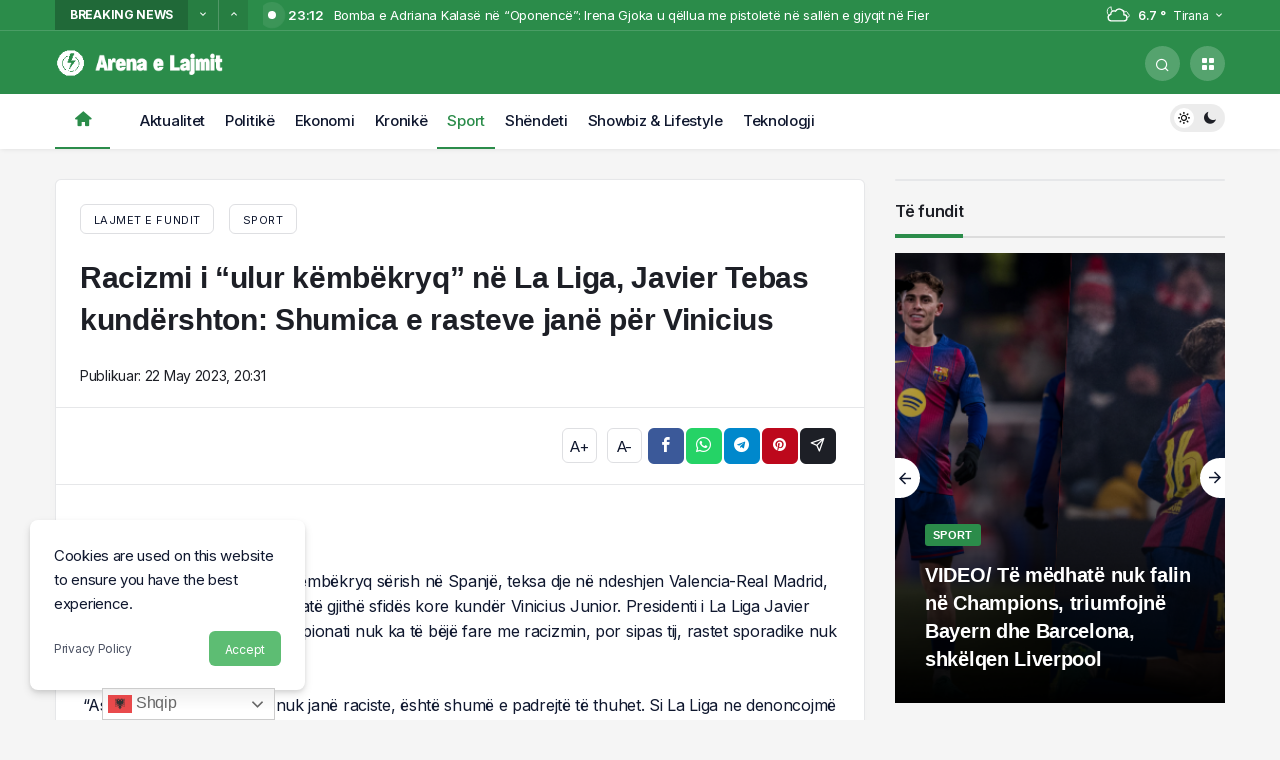

--- FILE ---
content_type: text/html; charset=UTF-8
request_url: https://www.arenaelajmit.com/2023/05/22/racizmi-i-ulur-kembekryq-ne-la-liga-javier-tebas-kundershton-shumica-e-rasteve-jane-per-vinicius/
body_size: 22383
content:
<!doctype html>
<html lang="en-US" prefix="og: http://ogp.me/ns#">
<head>

	<meta charset="UTF-8">
	<meta http-equiv="X-UA-Compatible" content="IE=edge">
	<meta name="viewport" content="width=device-width, initial-scale=1, maximum-scale=1, viewport-fit=cover">
	<link rel="profile" href="https://gmpg.org/xfn/11">
	<meta http-equiv="Content-Security-Policy" content="upgrade-insecure-requests">
	<meta name="facebook-domain-verification" content="fl3zyo4xrhj67txd4s2on5ne5gtbvy" />
	<meta property="fb:pages" content="1271302969691467" />
	
	<link href="https://fonts.cdnfonts.com/css/stack-ssi" rel="stylesheet">   

    <!-- Global site tag (gtag.js) - Google Analytics -->
<script async src="https://www.googletagmanager.com/gtag/js?id=G-1DPVEHEPTJ"></script>
<script>
  window.dataLayer = window.dataLayer || [];
  function gtag(){dataLayer.push(arguments);}
  gtag('js', new Date());

  gtag('config', 'G-1DPVEHEPTJ');
</script>	
	
	<script>
  window.fbAsyncInit = function() {
    FB.init({
      appId      : '541479363942024',
      cookie     : true,
      xfbml      : true,
      version    : 'v13.0'
    });
      
    FB.AppEvents.logPageView();   
      
  };

  (function(d, s, id){
     var js, fjs = d.getElementsByTagName(s)[0];
     if (d.getElementById(id)) {return;}
     js = d.createElement(s); js.id = id;
     js.src = "https://connect.facebook.net/en_US/sdk.js";
     fjs.parentNode.insertBefore(js, fjs);
   }(document, 'script', 'facebook-jssdk'));
</script>



<meta http-equiv="refresh" content="420"/>

								


  
 <script async src="https://securepubads.g.doubleclick.net/tag/js/gpt.js"></script>
<script async src="https://adxbid.info/arenaelajmitcom.js"></script>
<script>
  window.googletag = window.googletag || {cmd: []};
  googletag.cmd.push(function() {

    googletag.defineSlot('/21732525877/adxp_arenaelajmit_com_300x250', [[300, 250], [160, 600], [320, 100], [336, 280], [728, 90], [250, 250], [970, 250], [300, 600], [320, 50], [970, 90]], 'div-gpt-ad-1713351560557-0').addService(googletag.pubads());

    googletag.defineSlot('/21732525877/adxp_arenaelajmit_com_300x250_1', [[728, 90], [300, 600], [250, 250], [336, 280], [300, 250], [970, 90], [970, 250], [160, 600], [320, 50], [320, 100]], 'div-gpt-ad-1713351661797-0').addService(googletag.pubads());


    googletag.defineSlot('/21732525877/adxp_arenaelajmit_com_sticky', [[970, 90], [300, 250], [970, 250], [250, 250], [336, 280], [320, 50], [320, 100], [300, 600], [160, 600], [728, 90]], 'div-gpt-ad-1713351759509-0').addService(googletag.pubads());


    googletag.pubads().enableSingleRequest();
    googletag.pubads().disableInitialLoad();
    googletag.pubads().collapseEmptyDivs();
    googletag.enableServices();
  });
</script>

<script src="https://jsc.mgid.com/site/964536.js" async></script>

<!--<script>var ng_widgets = [];ng_widgets.push('OXIWZrPNa6');; var ng_ai = 'ngw20240426233643';</script><script async src="https://static.nativegram.com/js/loader.js?ai=ngw20240426233643"></script>-->
  
  
	<title>Racizmi i “ulur këmbëkryq” në La Liga, Javier Tebas kundërshton: Shumica e rasteve janë për Vinicius &#8211; Arena e Lajmit</title>
<meta name='robots' content='max-image-preview:large' />
	<style>img:is([sizes="auto" i], [sizes^="auto," i]) { contain-intrinsic-size: 3000px 1500px }</style>
	<link rel="manifest" href="https://www.arenaelajmit.com/pwa-manifest.json">
<link rel="apple-touch-screenshots-precomposed" sizes="512x512" href="https://www.arenaelajmit.com/wp-content/static/arenalogo_512.png">
<link rel="apple-touch-icon-precomposed" sizes="192x192" href="https://www.arenaelajmit.com/wp-content/static/arenalogo_192px.png">
<link rel='dns-prefetch' href='//www.arenaelajmit.com' />
<link rel='dns-prefetch' href='//unpkg.com' />

    <meta property="og:site_name" content="Racizmi i “ulur këmbëkryq” në La Liga, Javier Tebas kundërshton: Shumica e rasteve janë për Vinicius" />
    <meta property="og:type" content="article" />
    <meta property="og:url" content="https://www.arenaelajmit.com/2023/05/22/racizmi-i-ulur-kembekryq-ne-la-liga-javier-tebas-kundershton-shumica-e-rasteve-jane-per-vinicius/" />
    <meta property="og:title" content="Racizmi i “ulur këmbëkryq” në La Liga, Javier Tebas kundërshton: Shumica e rasteve janë për Vinicius" /><meta property="article:published_time" content="2023-05-22T20:31:30+02:00" />
        <meta name="twitter:card" content="summary_large_image" />
        <meta property="og:image" content="https://www.arenaelajmit.com/wp-content/uploads/2023/05/Javier-Tebas.jpg" />
<style id='classic-theme-styles-inline-css'>
/*! This file is auto-generated */
.wp-block-button__link{color:#fff;background-color:#32373c;border-radius:9999px;box-shadow:none;text-decoration:none;padding:calc(.667em + 2px) calc(1.333em + 2px);font-size:1.125em}.wp-block-file__button{background:#32373c;color:#fff;text-decoration:none}
</style>
<style id='global-styles-inline-css'>
:root{--wp--preset--aspect-ratio--square: 1;--wp--preset--aspect-ratio--4-3: 4/3;--wp--preset--aspect-ratio--3-4: 3/4;--wp--preset--aspect-ratio--3-2: 3/2;--wp--preset--aspect-ratio--2-3: 2/3;--wp--preset--aspect-ratio--16-9: 16/9;--wp--preset--aspect-ratio--9-16: 9/16;--wp--preset--color--black: #000000;--wp--preset--color--cyan-bluish-gray: #abb8c3;--wp--preset--color--white: #ffffff;--wp--preset--color--pale-pink: #f78da7;--wp--preset--color--vivid-red: #cf2e2e;--wp--preset--color--luminous-vivid-orange: #ff6900;--wp--preset--color--luminous-vivid-amber: #fcb900;--wp--preset--color--light-green-cyan: #7bdcb5;--wp--preset--color--vivid-green-cyan: #00d084;--wp--preset--color--pale-cyan-blue: #8ed1fc;--wp--preset--color--vivid-cyan-blue: #0693e3;--wp--preset--color--vivid-purple: #9b51e0;--wp--preset--gradient--vivid-cyan-blue-to-vivid-purple: linear-gradient(135deg,rgba(6,147,227,1) 0%,rgb(155,81,224) 100%);--wp--preset--gradient--light-green-cyan-to-vivid-green-cyan: linear-gradient(135deg,rgb(122,220,180) 0%,rgb(0,208,130) 100%);--wp--preset--gradient--luminous-vivid-amber-to-luminous-vivid-orange: linear-gradient(135deg,rgba(252,185,0,1) 0%,rgba(255,105,0,1) 100%);--wp--preset--gradient--luminous-vivid-orange-to-vivid-red: linear-gradient(135deg,rgba(255,105,0,1) 0%,rgb(207,46,46) 100%);--wp--preset--gradient--very-light-gray-to-cyan-bluish-gray: linear-gradient(135deg,rgb(238,238,238) 0%,rgb(169,184,195) 100%);--wp--preset--gradient--cool-to-warm-spectrum: linear-gradient(135deg,rgb(74,234,220) 0%,rgb(151,120,209) 20%,rgb(207,42,186) 40%,rgb(238,44,130) 60%,rgb(251,105,98) 80%,rgb(254,248,76) 100%);--wp--preset--gradient--blush-light-purple: linear-gradient(135deg,rgb(255,206,236) 0%,rgb(152,150,240) 100%);--wp--preset--gradient--blush-bordeaux: linear-gradient(135deg,rgb(254,205,165) 0%,rgb(254,45,45) 50%,rgb(107,0,62) 100%);--wp--preset--gradient--luminous-dusk: linear-gradient(135deg,rgb(255,203,112) 0%,rgb(199,81,192) 50%,rgb(65,88,208) 100%);--wp--preset--gradient--pale-ocean: linear-gradient(135deg,rgb(255,245,203) 0%,rgb(182,227,212) 50%,rgb(51,167,181) 100%);--wp--preset--gradient--electric-grass: linear-gradient(135deg,rgb(202,248,128) 0%,rgb(113,206,126) 100%);--wp--preset--gradient--midnight: linear-gradient(135deg,rgb(2,3,129) 0%,rgb(40,116,252) 100%);--wp--preset--font-size--small: 13px;--wp--preset--font-size--medium: 20px;--wp--preset--font-size--large: 36px;--wp--preset--font-size--x-large: 42px;--wp--preset--spacing--20: 0.44rem;--wp--preset--spacing--30: 0.67rem;--wp--preset--spacing--40: 1rem;--wp--preset--spacing--50: 1.5rem;--wp--preset--spacing--60: 2.25rem;--wp--preset--spacing--70: 3.38rem;--wp--preset--spacing--80: 5.06rem;--wp--preset--shadow--natural: 6px 6px 9px rgba(0, 0, 0, 0.2);--wp--preset--shadow--deep: 12px 12px 50px rgba(0, 0, 0, 0.4);--wp--preset--shadow--sharp: 6px 6px 0px rgba(0, 0, 0, 0.2);--wp--preset--shadow--outlined: 6px 6px 0px -3px rgba(255, 255, 255, 1), 6px 6px rgba(0, 0, 0, 1);--wp--preset--shadow--crisp: 6px 6px 0px rgba(0, 0, 0, 1);}:where(.is-layout-flex){gap: 0.5em;}:where(.is-layout-grid){gap: 0.5em;}body .is-layout-flex{display: flex;}.is-layout-flex{flex-wrap: wrap;align-items: center;}.is-layout-flex > :is(*, div){margin: 0;}body .is-layout-grid{display: grid;}.is-layout-grid > :is(*, div){margin: 0;}:where(.wp-block-columns.is-layout-flex){gap: 2em;}:where(.wp-block-columns.is-layout-grid){gap: 2em;}:where(.wp-block-post-template.is-layout-flex){gap: 1.25em;}:where(.wp-block-post-template.is-layout-grid){gap: 1.25em;}.has-black-color{color: var(--wp--preset--color--black) !important;}.has-cyan-bluish-gray-color{color: var(--wp--preset--color--cyan-bluish-gray) !important;}.has-white-color{color: var(--wp--preset--color--white) !important;}.has-pale-pink-color{color: var(--wp--preset--color--pale-pink) !important;}.has-vivid-red-color{color: var(--wp--preset--color--vivid-red) !important;}.has-luminous-vivid-orange-color{color: var(--wp--preset--color--luminous-vivid-orange) !important;}.has-luminous-vivid-amber-color{color: var(--wp--preset--color--luminous-vivid-amber) !important;}.has-light-green-cyan-color{color: var(--wp--preset--color--light-green-cyan) !important;}.has-vivid-green-cyan-color{color: var(--wp--preset--color--vivid-green-cyan) !important;}.has-pale-cyan-blue-color{color: var(--wp--preset--color--pale-cyan-blue) !important;}.has-vivid-cyan-blue-color{color: var(--wp--preset--color--vivid-cyan-blue) !important;}.has-vivid-purple-color{color: var(--wp--preset--color--vivid-purple) !important;}.has-black-background-color{background-color: var(--wp--preset--color--black) !important;}.has-cyan-bluish-gray-background-color{background-color: var(--wp--preset--color--cyan-bluish-gray) !important;}.has-white-background-color{background-color: var(--wp--preset--color--white) !important;}.has-pale-pink-background-color{background-color: var(--wp--preset--color--pale-pink) !important;}.has-vivid-red-background-color{background-color: var(--wp--preset--color--vivid-red) !important;}.has-luminous-vivid-orange-background-color{background-color: var(--wp--preset--color--luminous-vivid-orange) !important;}.has-luminous-vivid-amber-background-color{background-color: var(--wp--preset--color--luminous-vivid-amber) !important;}.has-light-green-cyan-background-color{background-color: var(--wp--preset--color--light-green-cyan) !important;}.has-vivid-green-cyan-background-color{background-color: var(--wp--preset--color--vivid-green-cyan) !important;}.has-pale-cyan-blue-background-color{background-color: var(--wp--preset--color--pale-cyan-blue) !important;}.has-vivid-cyan-blue-background-color{background-color: var(--wp--preset--color--vivid-cyan-blue) !important;}.has-vivid-purple-background-color{background-color: var(--wp--preset--color--vivid-purple) !important;}.has-black-border-color{border-color: var(--wp--preset--color--black) !important;}.has-cyan-bluish-gray-border-color{border-color: var(--wp--preset--color--cyan-bluish-gray) !important;}.has-white-border-color{border-color: var(--wp--preset--color--white) !important;}.has-pale-pink-border-color{border-color: var(--wp--preset--color--pale-pink) !important;}.has-vivid-red-border-color{border-color: var(--wp--preset--color--vivid-red) !important;}.has-luminous-vivid-orange-border-color{border-color: var(--wp--preset--color--luminous-vivid-orange) !important;}.has-luminous-vivid-amber-border-color{border-color: var(--wp--preset--color--luminous-vivid-amber) !important;}.has-light-green-cyan-border-color{border-color: var(--wp--preset--color--light-green-cyan) !important;}.has-vivid-green-cyan-border-color{border-color: var(--wp--preset--color--vivid-green-cyan) !important;}.has-pale-cyan-blue-border-color{border-color: var(--wp--preset--color--pale-cyan-blue) !important;}.has-vivid-cyan-blue-border-color{border-color: var(--wp--preset--color--vivid-cyan-blue) !important;}.has-vivid-purple-border-color{border-color: var(--wp--preset--color--vivid-purple) !important;}.has-vivid-cyan-blue-to-vivid-purple-gradient-background{background: var(--wp--preset--gradient--vivid-cyan-blue-to-vivid-purple) !important;}.has-light-green-cyan-to-vivid-green-cyan-gradient-background{background: var(--wp--preset--gradient--light-green-cyan-to-vivid-green-cyan) !important;}.has-luminous-vivid-amber-to-luminous-vivid-orange-gradient-background{background: var(--wp--preset--gradient--luminous-vivid-amber-to-luminous-vivid-orange) !important;}.has-luminous-vivid-orange-to-vivid-red-gradient-background{background: var(--wp--preset--gradient--luminous-vivid-orange-to-vivid-red) !important;}.has-very-light-gray-to-cyan-bluish-gray-gradient-background{background: var(--wp--preset--gradient--very-light-gray-to-cyan-bluish-gray) !important;}.has-cool-to-warm-spectrum-gradient-background{background: var(--wp--preset--gradient--cool-to-warm-spectrum) !important;}.has-blush-light-purple-gradient-background{background: var(--wp--preset--gradient--blush-light-purple) !important;}.has-blush-bordeaux-gradient-background{background: var(--wp--preset--gradient--blush-bordeaux) !important;}.has-luminous-dusk-gradient-background{background: var(--wp--preset--gradient--luminous-dusk) !important;}.has-pale-ocean-gradient-background{background: var(--wp--preset--gradient--pale-ocean) !important;}.has-electric-grass-gradient-background{background: var(--wp--preset--gradient--electric-grass) !important;}.has-midnight-gradient-background{background: var(--wp--preset--gradient--midnight) !important;}.has-small-font-size{font-size: var(--wp--preset--font-size--small) !important;}.has-medium-font-size{font-size: var(--wp--preset--font-size--medium) !important;}.has-large-font-size{font-size: var(--wp--preset--font-size--large) !important;}.has-x-large-font-size{font-size: var(--wp--preset--font-size--x-large) !important;}
:where(.wp-block-post-template.is-layout-flex){gap: 1.25em;}:where(.wp-block-post-template.is-layout-grid){gap: 1.25em;}
:where(.wp-block-columns.is-layout-flex){gap: 2em;}:where(.wp-block-columns.is-layout-grid){gap: 2em;}
:root :where(.wp-block-pullquote){font-size: 1.5em;line-height: 1.6;}
</style>
<link rel='stylesheet' id='pwa-for-wp-button-css-css' href='https://www.arenaelajmit.com/wp-content/plugins/call-to-action-for-pwa/assets/css/pwaforwp-button.css' media='all' />
<link rel='stylesheet' id='swiper-css' href='https://unpkg.com/swiper@7/swiper-bundle.min.css' media='all' />
<style id='swiper-inline-css'>

        
		.post-slider-container {
            position: relative;
        }
		
		.swiper-container {
            width: 100%;
            overflow: hidden;
            position: relative;
			padding-bottom:10px;
        }

        .swiper-wrapper {
            height: 100%;
        }

        .swiper-slide {
            display: flex;
            flex-direction: column;
            /*align-items: center;*/
            justify-content: center;
            position: relative;
            height: 100%;
        }

        .post-slide-content {
            width: 100%;
            text-align: center;
        }

        .post-image {
            width: 100%;
            height: 450px;
            overflow: hidden;
        }

        .post-image img {
            width: 100%;
            min-height: 450px;
            object-fit: cover;
            object-position: center;
        }
		
		.swiper-pagination {
            position: absolute;
			top:-65px;
			margin-top:calc(330/550 * 100% - 15px);
            width: 100%;
            text-align: center;
            z-index: 20;
			pointer-events: none; /* Add this line */
        }


        .swiper-pagination-bullet {
            background: #fff;
			width:10px;
			height:10px;
			border-radius:50%;
			opacity:1;
			pointer-events: all; /* Add this line */
        }
		.swiper-pagination-bullet-active {
            background: #FF0000;
        }

        .post-info {
           padding: 10px;
        }
		
		.kategorite {
			display: inline-block;
            text-transform: uppercase;
            color: #666;
            z-index: 9;
            position: relative;
            /* margin-bottom: 15px;*/
		}
		
		.swiper-button-prev {
    display:none;
        } 
		
		.swiper-button-prev:after {
    display:none;
        } 

        .post-title-slider {
            font-size: 34px;
			font-family:Inter,sans-serif;
			font-weight:700;
			line-height:1.1;
            margin: 0;
            color: #10182f;
        }
		
		body.likhun-dark .post-title-slider a {
            font-size: 34px;
			font-family: Stag Sans, sans-serif;
			font-weight:700;
			line-height:1.1;
            margin: 0;
            color: #fff;
        }
		
		.post-title-slider a {
            color: #10182f;
        }
		
		.post-title-slider a:hover {
            color: #D92E2E;
        }
		
		.kanews-post-format11{
			position:absolute;
			left:0;
			right:0;
			bottom:0;
			top:100px;
			z-index:11;
			display:flex;
			/*align-items:center;*/
			justify-content:center
			}
		.kanews-post-format11 i{
			width:50px;
			height:50px;
			line-height:47px;
			text-align:center;
			color:#fff;
			border-radius:100%;
			font-size:28px;
			background-color:#e50914;
			}
		.kanews-post-format11 i.icon-gallery{
			font-size:18px;
			line-height:44px
			}
		.kanews-post-small-item .kanews-post-format11 i{
			width:30px;
			height:30px;
			line-height:26px;
			font-size:14px
			}
		

        /*.post-date {
            font-size: 14px;
            margin-top: 5px;
            color: #000;
        }*/
		
		.post-date1 {
			font-family: Stag Sans, sans-serif;
			font-weight:500;
            font-size:12px;
            color:#FF0000;
			text-decoration:underline;
			margin-left:0px;
			float:left;
			margin-right:10px;
			padding-top:3px;
        }
		
		.post-kategorite {
			font-family: Stag Sans, sans-serif;
			font-weight:500;
			font-size:12px;
			color:#FF0000;
			text-decoration:underline;
            display:inline-block;	
            text-transform:uppercase;			
		}

       /* .swiper-button-prev {
    width: 29px;
    height: 29px;
    cursor: pointer;
    display: flex;
    align-items: center;
    justify-content: center;
    background-color: transparent;
    margin-left: 85%;
	top:415px;
        } */
		
		/*.swiper-button-prev:after {
            content: "";
    width: 29px;
    height: 29px;
    display: block;
    background-image: url([data-uri]);
    background-size: 100%;
    background-repeat: no-repeat;
        }*/
		
  .swiper-button-next {
	visibility: hidden;
    width: 29px;
    height: 29px;
    cursor: pointer;
    display: flex;
    align-items: center;
    justify-content: center;
    background-color: transparent;
    margin-left: 8px;
	top:415px;
	margin-right:20px;
		}
		
		.swiper-button-next:after {
	visibility: hidden;	
    content: "";
    width: 29px;
    height: 29px;
    display: block;
	background-image: url([data-uri]);
	background-size: 100%;
    background-repeat: no-repeat;
		} 
		
		@media (max-width: 767px) {
			
			/* .swiper-button-prev {
    width: 29px;
    height: 29px;
    cursor: pointer;
    display: flex;
    align-items: center;
    justify-content: center;
    background-color: transparent;
    margin-left: 270px;
	top:225px;
        } */
		
		.swiper-button-next {
	visibility: hidden;		
    width: 29px;
    height: 29px;
    cursor: pointer;
    display: flex;
    align-items: center;
    justify-content: center;
    background-color: transparent;
    margin-left: 8px;
	top:225px;
	margin-right:10px;
		} 
			
		.swiper-pagination {
            position: absolute;
			top:65px;
            margin-top: calc(180/400 * 100% - 15px);
            width: 100%;
            text-align: left;
            z-index: 20;
			margin-left:40px;
			pointer-events: none; /* Add this line */
       }
	   
	   .swiper-pagination-bullet {
            background: #fff;
			width:10px;
			height:10px;
			border-radius:50%;
			opacity:1;
			pointer-events: all; /* Add this line */
        }
		
		.swiper-pagination-bullet-active {
            background: #FF0000;
        }
		
		.post-image {
            width: 100%;
			height: 250px;
            overflow: hidden;
           }
		   
		   .post-image img {
            width: 100%;
            min-height:250px;
            object-fit: cover;
            object-position: center;
        }
		
            .post-info {
                /*padding: 5px;*/
            }
			
			.post-title-slider {
            font-size: 20px;
			font-family: Stag Sans, sans-serif;
			font-weight:700;
			line-height:1.2;
            margin-top: 10px;
            color: #10182f;
			letter-spacing:0.001em;
        }
		
		body.likhun-dark .post-title-slider a {
            font-size: 20px;
			font-family: Stag Sans, sans-serif;
			font-weight:700;
			line-height:1.2;
            margin-top: 10px;
            color: #fff;
			letter-spacing:0.001em;
        }
		
        }
		
		@media (max-width: 375px) {
			
			/* .swiper-button-prev {
    width: 29px;
    height: 29px;
    cursor: pointer;
    display: flex;
    align-items: center;
    justify-content: center;
    background-color: transparent;
    margin-left: 250px;
	top:225px;
        } */
		
		.swiper-button-next {
	visibility: hidden;		
    width: 29px;
    height: 29px;
    cursor: pointer;
    display: flex;
    align-items: center;
    justify-content: center;
    background-color: transparent;
    margin-left: 8px;
	top:225px;
	margin-right:10px;
		} 
		
		.swiper-pagination {
            position: absolute;
			top:65px;
            margin-top: calc(180/400 * 100% - 15px);
            width: 100%;
            text-align: left;
            z-index: 20;
			margin-left:40px;
			pointer-events: none; /* Add this line */
       }
			
		
		
        }
		
				
		
    
</style>
<link rel='stylesheet' id='wp_automatic_gallery_style-css' href='https://www.arenaelajmit.com/wp-content/plugins/wp-automatic/css/wp-automatic.css' media='all' />
<link rel='stylesheet' id='kanews-theme-css' href='https://www.arenaelajmit.com/wp-content/themes/lajme/assets/css/app.min.css' media='all' />
<style id='kanews-theme-inline-css'>
 .kanews-post-thumb:before, .kanews-slider-wrapper:not(.slick-initialized):before, .kanews-slide-thumb:before{background-image:url(https://www.arenaelajmit.com/wp-content/uploads/2022/01/arenalogo2-1.svg)}.dark-mode .site-header-logo img{}.kanews-tab-bar{background-color:rgba(255,255,255,0.75) !important}.kanews-tab-bar li>a, .kanews-tab-bar li{color:#e50914 !important}.kanews-tab-bar .tubelight{background-color:#e50914 !important}@media (min-width:992px){.kanews-article-title{}}@media (min-width:992px){.kanews-article-title+p{}}@media (min-width:992px){.kanews-article-meta{}}@media (min-width:992px){.kanews-article-content li, .kanews-article-content p, .kanews-article-content{}}@media (min-width:992px){.kanews-post-headline{}}.category-44 .kanews-form>*:focus{box-shadow:0 0 0 1px #2b8c4a}.category-44 .kanews-article-content blockquote:before,.kanews-tab-bar li.current-menu-item .kanews-tab-bar-icon,.kanews_widget_video_sidebar::-webkit-scrollbar-thumb, .category-44 .kanews-slider-2.kanews-slider-pag-style-line .slick-dots li:before,.reaction-item .reaction-bar,.kanews-post-format i,.kanews-back-to-top, .category-44 .site-header-wrapper,.kanews-categories li .cat-item-bg,.kanews-icon-box-header,.kanews-post-paid, .category-44 #site-menu-block, .category-44 .page-links .page-numbers.current,.kanews-article .kanews-like-wrapper .kanews-like-button.liked,.bg-primary, .category-44 #navbar-sub,.bn-bar .pr-0:before, .category-44 .kanews-btn, .category-44 .kanews-category,.nav-links .page-numbers.current,.nav-links .post-page-numbers.current,.kanews-section>ul>li.current_page_item>a,.page-links .post-page-numbers.current, .category-44 .kanews-form input[type=checkbox]:checked:after, .category-44 page-links .page-numbers.current, .category-44 .kanews-posts-shortcode .kanews-section-heading span:after, .category-44 .kanews-section-flat .kanews-section-heading .kanews-section-headline:after, .category-44 .kanews-section-flat-heading .kanews-section-headline:after, .category-44 .kanews-section-heading .kanews-section-headline>span:before, .category-44 .kanews-slide-category-avatar, .category-44 .kanews-weather-widget-date, .category-44 .kanews_widget_ticker .kanews-ticker-heading, .category-44 .kanews_widget_video_sidebar .kanews-playlist-title, .category-44 .search-submit, .category-44 .bn-bar .kanews-ticker-wrapper .kanews-ticker-control>*, .category-44 .bn-bar .kanews-ticker-wrapper .kanews-ticker-heading, .category-44 .site-header-wrapper.header-skin-dark, .category-44 .site-navbar .site-navbar-nav>li:after, .category-44 .kanews-slider-2 .slick-dots li.slick-active{background:#2b8c4a}.category-44 .kanews-tab-2 .nav-link.active,.kanews-tab .nav-tabs>*>.nav-link.active,.site-navbar .site-navbar-nav>li.home-btn a,.kanews-form>*:focus ~ label,.color-primary,#comments .kanews-like-comment.liked, .category-44 .kanews-copy-link button, .category-44 .kanews-label-o, .category-44 .kanews-private-post i, .category-44 .site-navbar .site-navbar-nav li .sub-menu li.current-category-ancestor>a, .category-44 .site-navbar .site-navbar-nav li .sub-menu li.current-category-parent>a, .category-44 .site-navbar .site-navbar-nav li .sub-menu li.current-menu-ancestor>a, .category-44 .site-navbar .site-navbar-nav li .sub-menu li.current-menu-item>a, .category-44 .site-navbar .site-navbar-nav li .sub-menu li.current-menu-parent>a{color:#2b8c4a}.category-44 .kanews-slider-global .kanews-slider-thumbs .slick-current .kanews-slide,.kanews-profile-card-header img,.kanews_widget_video_sidebar::-webkit-scrollbar-thumb,.kanews-tab-2 .nav-link.active, .category-44 .kanews-post-shortcode .kanews-post-item,.kanews-profile-header .kanews-panel-user-avatar:before,.kanews-form>*:focus,.border-primary, .category-44 .kanews-article-meta .kanews-post-author>.author-avatar,.kanews-article .kanews-like-wrapper .kanews-like-button.liked,.kanews-section>ul>li.current_page_item>a, .category-44 .kanews-form input[type=checkbox]:checked:after, .category-44 .kanews-label-bg, .category-44 .kanews-label-o, .category-44 .kanews-panel-nav li.is-active a, .category-44 .kanews-slider-2 .slick-dots li.slick-active, .category-44 .nav-links .page-numbers.current, .category-44 .nav-links .post-page-numbers.current, .category-44 .page-links .page-numbers.current, .category-44 .page-links .post-page-numbers.current, .category-44 .search-field:focus, .category-44 .site-navbar .site-navbar-nav li .sub-menu{border-color:#2b8c4a}.kanews-label:hover{background:#2b8c4a}.tagcloud a:hover{background:#2b8c4a}.nav-links .page-numbers:hover{background:#2b8c4a}.nav-links .post-page-numbers:hover{background:#2b8c4a}.page-links .page-numbers:hover{background:#2b8c4a}.page-links .post-page-numbers:hover{background:#2b8c4a}.kanews-slider-2 .slick-dots li:hover{background:#2b8c4a}.kanews-slider-thumbs .slick-arrow:hover{background:#2b8c4a}.kanews-slider-wrapper .slick-arrow:hover{background:#2b8c4a}.kanews-article-action .kanews-add-bookmark:hover{background:#2b8c4a}.kanews-article-assets a:hover{background:#2b8c4a}.kanews-label:hover{background:#2b8c4a}.kanews-modal-close-btn:hover{background:#2b8c4a}.kanews-popup-close-btn:hover{background:#2b8c4a}.kanews-section>ul>li:hover>a{background:#2b8c4a}.kanews-tab-2 .nav-link:hover{color:#2b8c4a}.kanews-table tr:hover a{color:#2b8c4a}.kanews-gallery-lightbox:hover .kanews-gallery-text{color:#2b8c4a}.kanews-tab .nav-tabs>*>.nav-link:hover{color:#2b8c4a}.kanews-article-content a:hover{color:#2b8c4a}.kanews-tab .nav-tabs>*>.nav-link:hover{color:#2b8c4a}.widget_recent_entries>ul>li:hover>a{color:#2b8c4a}.kanews-btn.kanews-btn-o:not(:hover){color:#2b8c4a}.kanews-comment-item a:hover{color:#2b8c4a}.kanews-form a:hover{color:#2b8c4a}.kanews-form a:hover{color:#2b8c4a}.kanews-dropdown-content ul li a:hover{color:#2b8c4a}.kanews-table.table-sorter #more:hover{color:#2b8c4a}.site-navbar .site-navbar-nav li .sub-menu li:hover>a{color:#2b8c4a}.kanews-lr-page a:hover{color:#2b8c4a}.kanews-post-meta a:hover{color:#2b8c4a}.kanews-post-item:hover .kanews-post-headline a{color:#2b8c4a}.kanews-table.table-sorter #more:hover{color:#2b8c4a}.site-footer a:hover{color:#2b8c4a}.kanews-article-meta a:hover{color:#2b8c4a}.widget_recent_comments>ul>li:hover>a{color:#2b8c4a}.site-navbar .site-navbar-nav>li.current-category-ancestor>a{color:#2b8c4a}.site-navbar .site-navbar-nav>li.current-category-parent>a{color:#2b8c4a}.site-navbar .site-navbar-nav>li.current-menu-ancestor>a{color:#2b8c4a}.site-navbar .site-navbar-nav>li.current-menu-item>a{color:#2b8c4a}.site-navbar .site-navbar-nav>li.current-menu-parent>a{color:#2b8c4a}.site-navbar .site-navbar-nav>li:hover>a{color:#2b8c4a}.kanews-tab-2 .nav-link:hover{border-color:#2b8c4a}.kanews-gallery-lightbox:hover{border-color:#2b8c4a}.kanews-label:hover{border-color:#2b8c4a}.kanews-section>ul>li:hover>a{border-color:#2b8c4a}.google-news-link:hover{border-color:#2b8c4a}.kanews-btn.kanews-btn-o:not(:hover){border-color:#2b8c4a}.tagcloud a:hover{border-color:#2b8c4a}.kanews-label:hover{border-color:#2b8c4a}.kanews-slider-2 .slick-dots li:hover{border-color:#2b8c4a}.nav-links .page-numbers:hover{border-color:#2b8c4a}.nav-links .post-page-numbers:hover{border-color:#2b8c4a}.page-links .post-page-numbers:hover{border-color:#2b8c4a}.page-links .page-numbers:hover{border-color:#2b8c4a}{border-color:#2b8c4a}.kanews-category-106.kanews-category{background-color:#e50914 !important}.kanews-category-40.kanews-category{background-color:#a06e23 !important}.kanews-category-200372.kanews-category{background-color:#ffb200 !important}.kanews-category-78.kanews-category{background-color:#2d2d2d !important}.kanews-category-42.kanews-category{background-color:#67bf7d !important}.kanews-category-41.kanews-category{background-color:#8016a0 !important}.kanews-category-44.kanews-category{background-color:#2b8c4a !important}.kanews-category-45.kanews-category{background-color:#3f51b5 !important}
</style>
<link rel='stylesheet' id='pwaforwp-style-css' href='https://www.arenaelajmit.com/wp-content/plugins/pwa-for-wp/assets/css/pwaforwp-main.min.css' media='all' />
<link rel="https://api.w.org/" href="https://www.arenaelajmit.com/wp-json/" /><link rel="alternate" title="JSON" type="application/json" href="https://www.arenaelajmit.com/wp-json/wp/v2/posts/162520" /><link rel='shortlink' href='https://www.arenaelajmit.com/?p=162520' />
<link rel="alternate" title="oEmbed (JSON)" type="application/json+oembed" href="https://www.arenaelajmit.com/wp-json/oembed/1.0/embed?url=https%3A%2F%2Fwww.arenaelajmit.com%2F2023%2F05%2F22%2Fracizmi-i-ulur-kembekryq-ne-la-liga-javier-tebas-kundershton-shumica-e-rasteve-jane-per-vinicius%2F" />
<link rel="alternate" title="oEmbed (XML)" type="text/xml+oembed" href="https://www.arenaelajmit.com/wp-json/oembed/1.0/embed?url=https%3A%2F%2Fwww.arenaelajmit.com%2F2023%2F05%2F22%2Fracizmi-i-ulur-kembekryq-ne-la-liga-javier-tebas-kundershton-shumica-e-rasteve-jane-per-vinicius%2F&#038;format=xml" />
<!-- FIFU: meta tags for featured image (begin) -->
<meta property="og:image" content="https://www.arenaelajmit.com/wp-content/uploads/2023/05/Javier-Tebas-1024x576.jpg" />
<!-- FIFU: meta tags for featured image (end) --><meta property="og:title" content='Racizmi i “ulur këmbëkryq” në La Liga, Javier Tebas kundërshton: Shumica e rasteve janë për Vinicius' />
<meta property="og:description" content='' />

<meta name="twitter:card" content='summary_large_image' />
<meta name="twitter:title" content='Racizmi i “ulur këmbëkryq” në La Liga, Javier Tebas kundërshton: Shumica e rasteve janë për Vinicius' />
<meta name="twitter:description" content='' /><meta name="twitter:image" content="https://www.arenaelajmit.com/wp-content/uploads/2023/05/Javier-Tebas-1024x576.jpg" /><meta property="og:type" content="article" /><meta property="og:title" content="Racizmi i “ulur këmbëkryq” në La Liga, Javier Tebas kundërshton: Shumica e rasteve janë për Vinicius" /><meta property="og:description" content="Racizmi është kthyer të ulet këmbëkryq sërish në Spanjë, teksa dje në ndeshjen Valencia-Real Madrid,&amp;#46;&amp;#46;&amp;#46;" /><meta property="og:image" content="https://www.arenaelajmit.com/wp-content/uploads/2023/05/Javier-Tebas.jpg" /> <meta name="description" content="Racizmi është kthyer të ulet këmbëkryq sërish në Spanjë, teksa dje në ndeshjen Valencia-Real Madrid, tifozët e vendasve kënduan gjatë gjithë sfidës ko" /><script id="kanews-theme-schema"type="application/ld+json">{"@context":"https://schema.org","@graph":[{"@type":"Organization","@id":"https://www.arenaelajmit.com/#organization","url":"https://www.arenaelajmit.com/","name":"Arena e Lajmit","logo":{"@type":"ImageObject","url":"https://www.arenaelajmit.com/wp-content/uploads/2022/01/arena_logo.png","width":"237","height":"39"}},{"@type":"ImageObject","@id":"https://www.arenaelajmit.com/2023/05/22/racizmi-i-ulur-kembekryq-ne-la-liga-javier-tebas-kundershton-shumica-e-rasteve-jane-per-vinicius/#primaryImage","url":"https://www.arenaelajmit.com/wp-content/uploads/2023/05/Javier-Tebas.jpg","width":1200,"height":675,"inLanguage":"en-US"},{"@type":"WebSite","@id":"https://www.arenaelajmit.com/#website","url":"https://www.arenaelajmit.com","name":"Arena e Lajmit","description":"Lajmet e Fundit ne Shqiperi","publisher":{"@id":"https://www.arenaelajmit.com/#organization"},"inLanguage":"en-US","potentialAction":{"@type":"SearchAction","target":"https://www.arenaelajmit.com/?s={search_term_string}","query-input":"required name=search_term_string"}},{"@type":"WebPage","@id":"https://www.arenaelajmit.com/2023/05/22/racizmi-i-ulur-kembekryq-ne-la-liga-javier-tebas-kundershton-shumica-e-rasteve-jane-per-vinicius/#webpage","url":"https://www.arenaelajmit.com/2023/05/22/racizmi-i-ulur-kembekryq-ne-la-liga-javier-tebas-kundershton-shumica-e-rasteve-jane-per-vinicius/","inLanguage":"en-US","name":"Racizmi i “ulur këmbëkryq” në La Liga, Javier Tebas kundërshton: Shumica e rasteve janë për Vinicius - Arena e Lajmit","isPartOf":{"@id":"https://www.arenaelajmit.com/#website"},"primaryImageOfPage":{"@id":"https://www.arenaelajmit.com/2023/05/22/racizmi-i-ulur-kembekryq-ne-la-liga-javier-tebas-kundershton-shumica-e-rasteve-jane-per-vinicius/#primaryImage"}},{"@id":"#post-162520","@type":"NewsArticle","headline":"Racizmi i “ulur këmbëkryq” në La Liga, Javier Tebas kundërshton: Shumica e rasteve janë për Vinicius - Arena e Lajmit","url":"https://www.arenaelajmit.com/2023/05/22/racizmi-i-ulur-kembekryq-ne-la-liga-javier-tebas-kundershton-shumica-e-rasteve-jane-per-vinicius/","isPartOf":{"@id":"https://www.arenaelajmit.com/2023/05/22/racizmi-i-ulur-kembekryq-ne-la-liga-javier-tebas-kundershton-shumica-e-rasteve-jane-per-vinicius/#webpage"},"inLanguage":"en-US","author":{"@type":"Person","name":"Legacy"},"articleSection":"Sport","datePublished":"2023-05-22T20:31:30+02:00","dateModified":"2024-07-01T02:07:08+02:00","publisher":{"@id":"https://www.arenaelajmit.com/#organization"},"image":{"@id":"https://www.arenaelajmit.com/2023/05/22/racizmi-i-ulur-kembekryq-ne-la-liga-javier-tebas-kundershton-shumica-e-rasteve-jane-per-vinicius/#primaryImage"},"mainEntityOfPage":{"@id":"https://www.arenaelajmit.com/2023/05/22/racizmi-i-ulur-kembekryq-ne-la-liga-javier-tebas-kundershton-shumica-e-rasteve-jane-per-vinicius/#webpage"}}]}</script><script id="kanews-schema-breadcrumb"type="application/ld+json">{"@context":"http://schema.org","@type":"BreadcrumbList","id":"https://www.arenaelajmit.com/2023/05/22/racizmi-i-ulur-kembekryq-ne-la-liga-javier-tebas-kundershton-shumica-e-rasteve-jane-per-vinicius#breadcrumb","itemListElement":[{"@type":"ListItem","position":1,"item":{"@id":"https://www.arenaelajmit.com","name":"Lajmet e Fundit"}},{"@type":"ListItem","position":2,"item":{"@id":"https://www.arenaelajmit.com/category/sport/","name":"Sport"}},{"@type":"ListItem","position":3,"item":{"@id":"https://www.arenaelajmit.com/2023/05/22/racizmi-i-ulur-kembekryq-ne-la-liga-javier-tebas-kundershton-shumica-e-rasteve-jane-per-vinicius/","name":"Racizmi i \u201culur k\u00ebmb\u00ebkryq\u201d n\u00eb La Liga, Javier Tebas kund\u00ebrshton: Shumica e rasteve jan\u00eb p\u00ebr Vinicius"}}]}</script><meta name="pwaforwp" content="wordpress-plugin"/>
        <meta name="theme-color" content="rgb(233,26,14)">
        <meta name="apple-mobile-web-app-title" content="Arena e Lajmit">
        <meta name="application-name" content="Arena e Lajmit">
        <meta name="apple-mobile-web-app-capable" content="yes">
        <meta name="apple-mobile-web-app-status-bar-style" content="default">
        <meta name="mobile-web-app-capable" content="yes">
        <meta name="apple-touch-fullscreen" content="yes">
<link rel="apple-touch-icon" sizes="192x192" href="https://www.arenaelajmit.com/wp-content/static/arenalogo_192px.png">
<link rel="apple-touch-icon" sizes="512x512" href="https://www.arenaelajmit.com/wp-content/static/arenalogo_512.png">
<link rel="preload" as="script" href="//ajax.googleapis.com/ajax/libs/webfont/1.6.26/webfont.js"><meta name="theme-color" content="#e50914" />	
	
</head>

<body data-rsssl=1 class="wp-singular post-template-default single single-post postid-162520 single-format-standard wp-theme-lajme css-transitions-only-after-page-load kanews-theme-by-kanthemes category-44 single-layout-box">

<!--banner qe shfaqet ne desktop ne te djathte poshte - instant message si popup-->
<!--<script type="application/javascript" src="https://s.ad.guru/splash.php?idzone=7280"></script>-->
<!--fundi i banner qe shfaqet ne desktop ne te djathte poshte - instant message si popup-->
 
<!--video qe shfaqet poshte faqes kryesisht ne te djathte-->
<!--<script type="application/javascript" src="https://a.ad.guru/video-slider.js"></script>
<script type="application/javascript">
var adConfig = {
    "idzone": 7288,
    "frequency_period": 0,
    "close_after": 5,
    "on_complete": "hide",
    "screen_density": 25,
    "cta_enabled": 1,
    "branding_enabled": 1
};
VideoSlider.init(adConfig);
</script>-->
<!--fundi i video qe shfaqet poshte faqes kryesisht ne te djathte-->

	<div id="page" class="site-wrapper">
				
			<div class="site-head site-head-1">
    <header id="header" class="site-header">
    <div class="site-header-wrapper header-skin-dark">
                <div class="site-subheader hidden-mobile">
    <div class="container">
      <div class="row site-row align-items-center justify-content-between">
        <div class="col">
          <div class="site-subheader-left">
            <div class="kanews-ticker-wrapper"><div class="row"><div class="col-auto pr-0"><div class="kanews-ticker-heading"><span>Breaking News</span></div></div><div class="kanews-ticker-control pl-0 col-auto hidden-mobile"><button class="kanews-ticker-prev" aria-label="Previous"><i class="icon-arrow icon-180deg"></i></button><button aria-label="Next" class="kanews-ticker-next"><i class="icon-arrow"></i></button></div><div class="kanews-ticker col pl-0"><ul class="kanews-ticker-slider"><li><a href="https://www.arenaelajmit.com/2026/01/21/bomba-e-adriana-kalase-ne-oponence-irena-gjoka-u-qellua-me-pistolete-ne-sallen-e-gjyqit-ne-fier/"><span class="kanews-ticker-date hidden-mobile">23:12 </span> <h3 class="kanews-ticker-title truncate truncate-1">Bomba e Adriana Kalasë në “Oponencë”: Irena Gjoka u qëllua me pistoletë në sallën e gjyqit në Fier</h3></a></li><li><a href="https://www.arenaelajmit.com/2026/01/21/video-te-medhate-nuk-falin-ne-champions-triumfojne-bayern-dhe-barcelona-shkelqen-liverpool/"><span class="kanews-ticker-date hidden-mobile">23:11 </span> <h3 class="kanews-ticker-title truncate truncate-1">VIDEO/ Të mëdhatë nuk falin në Champions, triumfojnë Bayern dhe Barcelona, shkëlqen Liverpool</h3></a></li><li><a href="https://www.arenaelajmit.com/2026/01/21/irena-gjoka-e-denuar-ne-greqi-ish-gjyqtari-do-te-dale-ne-pergjimet-e-ergys-agasit-ne-ceshtjen-e-berishes-kishte-konflikt-interesi/"><span class="kanews-ticker-date hidden-mobile">22:52 </span> <h3 class="kanews-ticker-title truncate truncate-1">Irena Gjoka e dënuar në Greqi, ish-gjyqtari: Do të dalë në përgjimet e Ergys Agasit, në çështjen e Berishës kishte konflikt interesi</h3></a></li><li><a href="https://www.arenaelajmit.com/2026/01/21/drafti-per-bordin-e-paqes-ne-kuvend-zbardhet-sms-ja-e-bardhit-per-deputetet-e-pd-mbeshtesim-perpjekjen-e-trump-do-te-jemi-ne-seance/"><span class="kanews-ticker-date hidden-mobile">22:48 </span> <h3 class="kanews-ticker-title truncate truncate-1">Drafti për Bordin e Paqes në Kuvend/ Zbardhet SMS-ja e Bardhit për deputetët e PD: Mbështesim përpjekjen e Trump. Do të jemi në seancë</h3></a></li><li><a href="https://www.arenaelajmit.com/2026/01/21/bera-kallezim-me-nje-gjyqtare-qe-kishte-me-vete-krimin-e-organizuar-kalaja-jam-marre-30-muaj-me-ceshtjen-e-irena-gjokes-ajo-qe-thame-u-vertetua/"><span class="kanews-ticker-date hidden-mobile">22:39 </span> <h3 class="kanews-ticker-title truncate truncate-1">“Bëra kallëzim me një gjyqtare që kishte me vete krimin e organizuar!”/ Kalaja: Jam marrë 30 muaj me çështjen e Irena Gjokës! Ajo që thamë u vërtetua</h3></a></li></ul></div></div></div>          </div>
        </div>
        <div class="col-auto">
          <div class="site-subheader-right">
            			<div data-toggle="kanews-weather-select-city2" class="kanews-city-weather" data-city="Tirana"></div>
			<div id="kanews-weather-select-city2" class="kanews-waether-cities kanews-scroll"><input placeholder="Search city" id="kanews-weather-search" /><div class="kanews-weather-city" data-city="Tirana">Tirana</div><div class="kanews-weather-city" data-city="Bajram Curri">Bajram Curri</div><div class="kanews-weather-city" data-city="Berat">Berat</div><div class="kanews-weather-city" data-city="Bulqize">Bulqize</div><div class="kanews-weather-city" data-city="Burrel">Burrel</div><div class="kanews-weather-city" data-city="Durres">Durres</div><div class="kanews-weather-city" data-city="Elbasan">Elbasan</div><div class="kanews-weather-city" data-city="Erseke">Erseke</div><div class="kanews-weather-city" data-city="Fier">Fier</div><div class="kanews-weather-city" data-city="Gjirokaster">Gjirokaster</div><div class="kanews-weather-city" data-city="Himare">Himare</div><div class="kanews-weather-city" data-city="Kavaje">Kavaje</div><div class="kanews-weather-city" data-city="Korce">Korce</div><div class="kanews-weather-city" data-city="Kruje">Kruje</div><div class="kanews-weather-city" data-city="Kukes">Kukes</div><div class="kanews-weather-city" data-city="Lezhe">Lezhe</div><div class="kanews-weather-city" data-city="Librazhd">Librazhd</div><div class="kanews-weather-city" data-city="Lushnje">Lushnje</div><div class="kanews-weather-city" data-city="Peshkopi">Peshkopi</div><div class="kanews-weather-city" data-city="Permet">Permet</div><div class="kanews-weather-city" data-city="Pogradec">Pogradec</div><div class="kanews-weather-city" data-city="Puke">Puke</div><div class="kanews-weather-city" data-city="Sarande">Sarande</div><div class="kanews-weather-city" data-city="Shengjin">Shengjin</div><div class="kanews-weather-city" data-city="Shkoder">Shkoder</div><div class="kanews-weather-city" data-city="Tepelene">Tepelene</div><div class="kanews-weather-city" data-city="Vermosh">Vermosh</div><div class="kanews-weather-city" data-city="Vlore">Vlore</div><div class="kanews-weather-city" data-city="Ulcinj">Ulcinj</div><div class="kanews-weather-city" data-city="Pristina">Pristina</div></div>		          </div>
        </div>
      </div>
    </div>
  </div>
      
      <div class="site-header-top">
        <div class="container">
          <div class="row site-row justify-content-between align-items-center">

            <div class="col">
              <div class="site-header-top-left d-flex align-items-center">
                <button aria-label="Menu" class="site-mobil-menu-btn hidden-desktop" data-toggle="site-menu-block"><i class="icon-menu icon-4x"></i></button>
                                <div class="site-header-logo"><a href="https://www.arenaelajmit.com" title="Arena e Lajmit"><img loading="true" class="logo-light" src="https://www.arenaelajmit.com/wp-content/uploads/2022/01/arena_logo.png" srcset="https://www.arenaelajmit.com/wp-content/uploads/2022/01/arena@2x.png 2x, https://www.arenaelajmit.com/wp-content/uploads/2022/01/arena_logo.png 1x" alt="" width="237" height="39" /></a></div>              </div>
            </div>
            			
			
<!--fillon Notification bell/zilja e notification-->
			<!--fundi i  Notification bell/zilja e notification-->

            <div class="col">
              <div class="site-header-top-right">
                                				
                                  <div id="site-header-search" class="kanews-ajax-search-wrapper"> <button aria-label="Call" class="header-btn-icon" data-toggle="site-header-search-wrapper"><i class="icon-search"></i></button>
		<div id="site-header-search-wrapper" class="is-hidden"><form role="search" method="get" class="site-header-search-form" action="https://www.arenaelajmit.com/">
		<input id="kanews-ajax-search" type="text" placeholder="Type the word you want to search.." value="" name="s" />
		<button aria-label="Call type="submit"><span class="icon-search icon-2x"></span></button><p>Type the word you are looking for and press enter, click the esc button to close.</p>
		<div id="kanews-loader"></div></form><div class="kanews-popup-close-btn search-close-btn"><i class="icon-close"></i></div></div></div>                                <div class="header-btn-icon site-header-action" aria-label="Services" data-toggle="site-header-action-content"><i class="icon-grid icon-2x"></i><div id="site-header-action-content"><div class="site-header-action-wrapper site-header-action-style2 kanews-scroll"><div class="site-header-action-btn-group"><a href="https://www.arenaelajmit.com/breaking-news/"   class="site-header-action-btn"><div class="site-header-action-btn-wrapper"><div class="site-header-action-icon bg-primary" ><i class="icon-bolt"></i></div><div class="site-header-action-content"><div class="site-header-action-name">Lajmi i fundit</div><div class="site-header-action-desc truncate truncate-2"></div></div></div></a><a href="https://www.arenaelajmit.com/weather/"   class="site-header-action-btn"><div class="site-header-action-btn-wrapper"><div class="site-header-action-icon bg-primary" style="background: #206fd6"><i class="icon-sun"></i></div><div class="site-header-action-content"><div class="site-header-action-name">Moti</div><div class="site-header-action-desc truncate truncate-2"></div></div></div></a></div></div></div></div>                                              </div>
            </div>
          </div>
        </div>
      </div>
    </div>
      </header>

  <nav id="navbar" class="site-navbar hidden-mobile">
    <div class="site-navbar-wrapper site-navbar-wrapper-fixed">
      <div class="container">
        <div class="navbar-row">
                      <div class="col-auto no-gutter">
              <ul class="site-navbar-nav">
                <li class="current-menu-item home-btn"><a aria-label="Home page" href="https://www.arenaelajmit.com/"><i class="icon-home"></i></a></li>
              </ul>
            </div>
                    <ul id="menu-main-menu" class="site-navbar-nav"><li id="menu-item-159096" class="menu-item menu-item-type-taxonomy menu-item-object-category menu-item-159096"><a href="https://www.arenaelajmit.com/category/aktualitet/">Aktualitet</a></li>
<li id="menu-item-1427" class="menu-item menu-item-type-taxonomy menu-item-object-category menu-item-1427"><a href="https://www.arenaelajmit.com/category/politike/">Politikë</a></li>
<li id="menu-item-1432" class="menu-item menu-item-type-taxonomy menu-item-object-category menu-item-1432"><a href="https://www.arenaelajmit.com/category/ekonomi/">Ekonomi</a></li>
<li id="menu-item-1786" class="menu-item menu-item-type-taxonomy menu-item-object-category menu-item-1786"><a href="https://www.arenaelajmit.com/category/kronike/">Kronikë</a></li>
<li id="menu-item-1428" class="menu-item menu-item-type-taxonomy menu-item-object-category current-post-ancestor current-menu-parent current-post-parent menu-item-1428"><a href="https://www.arenaelajmit.com/category/sport/">Sport</a></li>
<li id="menu-item-1431" class="menu-item menu-item-type-taxonomy menu-item-object-category menu-item-1431"><a href="https://www.arenaelajmit.com/category/shendeti/">Shëndeti</a></li>
<li id="menu-item-1430" class="menu-item menu-item-type-taxonomy menu-item-object-category menu-item-1430"><a href="https://www.arenaelajmit.com/category/showbiz-lifestyle/">Showbiz &amp; Lifestyle</a></li>
<li id="menu-item-1429" class="menu-item menu-item-type-taxonomy menu-item-object-category menu-item-1429"><a href="https://www.arenaelajmit.com/category/teknologji/">Teknologji</a></li>
</ul>          <div class="kanews-mode-change" title="Change Mode" aria-label="Change Mode"><div class="kanews-switch-button"><div class="kanews-switch"></div></div></div>        </div>
      </div>
    </div>
  </nav>

  
  </div>				  <main id="main" class="site-main">
    <div class="container">
      <div class="row">
				<div class="site-main-wrapper">
					<div class="site-main-inner d-flex flex-wrap">
						
						<div class="d-flex flex-wrap">
  <div class="col-12 col-lg-9 kanews-sticky kgs2 mb-1">
    <article id="post-162520" class="kanews-article kanews-section-box kanews-article-1 post-162520 post type-post status-publish format-standard has-post-thumbnail hentry category-sport">
    
      	<div class="kanews-article-header">
							<div class='kanews-breadcrumb'><ol class='d-flex flex-wrap'><li><a class="kanews-label kanews-label-sm" href="https://www.arenaelajmit.com"><span>Lajmet e Fundit</span></a></li><div class="kanews-label kanews-label-sm"><a href="https://www.arenaelajmit.com/category/sport/">Sport</a></div></ol></div>			<h1 class="kanews-article-title">Racizmi i “ulur këmbëkryq” në La Liga, Javier Tebas kundërshton: Shumica e rasteve janë për Vinicius</h1>						<div class="kanews-article-meta">
			<div class="row justify-content-between align-items-center">
				<div class="kanews-article-meta-left col-12 col-lg">
					
											<span class="posted-on">Publikuar: <time class="entry-date published updated" datetime="2023-05-22T20:31:30+02:00">22 May 2023, 20:31</time></span>									</div>
				<div class="kanews-article-meta-right col-12 col-lg-auto">
																			</div>
			</div>
		</div>
		
		
	</div>
      
      

	<div class="kanews-article-action">
		<div class="row justift-content-between align-items-center">
			<div class="kanews-article-action-left flex-wrap col-12 col-lg d-flex align-items-center">
															</div>
			
			<div class="kanews-article-action-right col-12 col-lg-auto">
				<div class="d-flex align-items-center flex-wrap">
																					<div class="kanews-article-assets">
							<ul class="d-flex">
								<!--<div class="kanews-article-assets-comment"><li><a title="Comment" href="#respond">KOMENTO</a></li></div>-->
								<li><a title="Enlarge Text" class="increase-text" onclick="doSomething()">A+</a></li>
								<li><a title="Reduce Text" class="decrease-text" onclick="doSomething()">A-</a></li>
							</ul>
						</div>
																		<div class="kanews-article-share style-2">
			<ul class="d-flex">
																					<li><a class="bg-facebook" rel="external noopener" target="_blank" href="//www.facebook.com/sharer/sharer.php?u=https://www.arenaelajmit.com/2023/05/22/racizmi-i-ulur-kembekryq-ne-la-liga-javier-tebas-kundershton-shumica-e-rasteve-jane-per-vinicius/"><i class="icon-facebook"></i></a></li>
												
											
												
												
												
																										
											
													<li class="hidden-desktop"><a class="bg-whatsapp" href="whatsapp://send?text=https://www.arenaelajmit.com/2023/05/22/racizmi-i-ulur-kembekryq-ne-la-liga-javier-tebas-kundershton-shumica-e-rasteve-jane-per-vinicius/"><i class="icon-whatsapp"></i></a></li>
							<li class="hidden-mobile"><a class="bg-whatsapp" href="https://api.whatsapp.com/send?text=Racizmi i “ulur këmbëkryq” në La Liga, Javier Tebas kundërshton: Shumica e rasteve janë për Vinicius https://www.arenaelajmit.com/2023/05/22/racizmi-i-ulur-kembekryq-ne-la-liga-javier-tebas-kundershton-shumica-e-rasteve-jane-per-vinicius/"><i class="icon-whatsapp"></i></a></li>
												
												
												
																										
											
												
												
													<li><a target="_blank" rel="external noopener" class="bg-telegram" href="//t.me/share/url?url=https://www.arenaelajmit.com/2023/05/22/racizmi-i-ulur-kembekryq-ne-la-liga-javier-tebas-kundershton-shumica-e-rasteve-jane-per-vinicius/&text=Racizmi i “ulur këmbëkryq” në La Liga, Javier Tebas kundërshton: Shumica e rasteve janë për Vinicius"><i class="icon-telegram"></i></a></li>
												
																										
											
												
													<li><a target="_blank" rel="external noopener" class="bg-pinterest" href="//pinterest.com/pin/create/button/?url=&media=https://www.arenaelajmit.com/wp-content/uploads/2023/05/Javier-Tebas.jpg&description=Racizmi i “ulur këmbëkryq” në La Liga, Javier Tebas kundërshton: Shumica e rasteve janë për Vinicius&url=https://www.arenaelajmit.com/2023/05/22/racizmi-i-ulur-kembekryq-ne-la-liga-javier-tebas-kundershton-shumica-e-rasteve-jane-per-vinicius/"><i class="icon-pinterest"></i></a></li>
												
												
																										
											
												
												
												
													<li><a class="bg-dark border-dark hover-dark kanews-native-share" onclick="doSomething()"><i class="icon-add"></i></a></li>
													</ul>
		</div>
											
				</div>
			</div>
		</div>
	</div>
	
      <div class="kanews-prev-post-link" hidden><a href="https://www.arenaelajmit.com/2023/05/22/na-hodhen-ne-makine-si-trungje-lisi-50-vjetori-i-revoltes-deshmia-e-ish-te-burgosurit-te-spacit-u-dha-urdhri-per-te-na-arrestuar-te-gjitheve-por/" rel="prev"></a></div>
      <div class="kanews-article-content entry-content">
	                  		                <div class="kanews-banner kanews-banner-single"><div id='div-gpt-ad-1713351560557-0' style='min-width: 160px; min-height: 50px;'>
  <script>
    googletag.cmd.push(function() { googletag.display('div-gpt-ad-1713351560557-0'); });
  </script>
</div></div><div class="entry-content-wrapper"><div class="entry-content-inner"><p><img decoding="async" src="https://www.balkanweb.com/wp-content/uploads/2020/05/Javier-Tebas.jpg"></img></p>
<div>
<p>Racizmi është kthyer të ulet këmbëkryq sërish në Spanjë, teksa dje në ndeshjen Valencia-Real Madrid, tifozët e vendasve kënduan gjatë gjithë sfidës kore kundër Vinicius Junior. Presidenti i La Liga Javier Tebas është shprehur se kampionati nuk ka të bëjë fare me racizmin, por sipas tij, rastet sporadike nuk mund të përjashtohen.</p><div class="kanews-banner kanews-banner-single"><div id='div-gpt-ad-1713351661797-0' style='min-width: 160px; min-height: 50px;'>
  <script>
    googletag.cmd.push(function() { googletag.display('div-gpt-ad-1713351661797-0'); });
  </script>
</div></div>
<p>“As Spanja dhe as La Liga nuk janë raciste, është shumë e padrejtë të thuhet. Si La Liga ne denoncojmë dhe persekutojmë racizimin me gjithë ashpërsinë që është brënda mundësive tona. Këtë sezon janë denoncuar 9 raste ofendimesh racore, ku 8 nga këto kanë qenë ndaj Vinicius Jr.</p>
<p>Ne i identifikojmë gjithmonë ngatërrestarët dhe i raportojmë në organet sanksionuese dhe sado të paktë të jenë, ne jemi gjithmonë të pamëshirshëm, nuk mund të lejojmë imazhin e një konkurrence që është mbi të gjitha simbol i unitetit midis popujve”, – Tha ai.</p><div class="kanews-banner kanews-banner-single"><!--2 kolona 1 rresht-->
<!--<div style="text-align:center;"><div id="M893611ScriptRootC1517796"></div>
<script src="https://jsc.adskeeper.com/a/r/arenaelajmit.com.1517796.js" async></script></div>-->
<!--fundi i 2 kolona 1 rresht-->
<!--MGID-->
<div data-type="_mgwidget" data-widget-id="1632298">
</div>
<script>(function(w,q){w[q]=w[q]||[];w[q].push(["_mgc.load"])})(window,"_mgq");
</script>
<!--fundi i MGID-->
</div>
<p><strong>()</strong></p>
<p>			 <!-- Fillon rek mobile siper grupi FB  --></p>
<p>				<!-- fund ads acumulus--></p>
<div style="border: dashed 2px red; font-size:17px;line-height:22px;text-align:left; margin:5px;padding: 5px;">
<p>  &#8220;<strong>Arena e Lajmit</strong>&#8221;  <a href="https://www.facebook.com/groups/709747609433811/" target="_blank" rel="noopener"></a><br />
													<a href="https://www.facebook.com/groups/709747609433811/" target="_blank" rel="noopener"></a>
													</div>
<p><!-- fillon lupon --><br />
<!-- /21695792401/Arena e Lajmit.com_300x250_d--></p>
<p><!-- Fund Lupon --></p></div>
<p><script>
  !function(f,b,e,v,n,t,s)
  {if(f.fbq)return;n=f.fbq=function(){n.callMethod?
  n.callMethod.apply(n,arguments):n.queue.push(arguments)};
  if(!f._fbq)f._fbq=n;n.push=n;n.loaded=!0;n.version='2.0';
  n.queue=[];t=b.createElement(e);t.async=!0;
  t.src=v;s=b.getElementsByTagName(e)[0];
  s.parentNode.insertBefore(t,s)}(window, document,'script',
  'https://connect.facebook.net/en_US/fbevents.js');
  fbq('init', '187192692148875');
  fbq('track', 'PageView');
</script></p>
</div></div>	<div class="kanews-banner kanews-banner-single"><!-- arenaelajmit.com nativegram feed ne fund te lajmeve --><!--<div id="ng_OXIWZrPNa6" class="ng_ws"></div>-->
<div data-type="_mgwidget" data-widget-id="1630294">
</div>
<script>(function(w,q){w[q]=w[q]||[];w[q].push(["_mgc.load"])})(window,"_mgq");
</script></div>      </div>
      
    </article>
    
<div id="newsletter" class="kanews-section-box">
  <div class="kanews-newsltter-head">
  
          <h4>Ju mund të regjistroheni në buletinin tonë të lajmeve plotësisht falas</h4>
Mos e humbisni mundësinë për t'u informuar për lajmet më të fundit dhe eksluzive, filloni tani abonimin tuaj falas me e-mail.        
    
      <form action="https://arenaelajmit.us21.list-manage.com/subscribe/post?u=aec92e258dc62f5fa68430579&amp;id=260dbfe441&amp;f_id=00653ae7f0" method="post" name="mc-embedded-subscribe-form" class="mt-2" target="_blank" novalidate>
        <div class="kanews-form bgw">
          <input type="email" value="" id="mce-EMAIL" name="EMAIL" required>
          <label for="mce-EMAIL">E-Mail Address</label>
        </div>
        <input type="submit" value="Abonohu" name="subscribe" class="kanews-btn kanews-btn-block mb-0 mt-0">
      </form>
 
        
  </div>
</div>        <div class="kanews-section-box" id="related-articles">
      <div class="kanews-section-heading kanews-section-flat-heading"><h4 class="kanews-section-headline"><span>Lajme të ngjashme</span></h4></div>      <div class="row equal-height">
        <div class="col-6 col-lg-4 toinfinite">
  <div class="kanews-post-item kanews-post-grid-item">
    <a href="https://www.arenaelajmit.com/2026/01/21/video-te-medhate-nuk-falin-ne-champions-triumfojne-bayern-dhe-barcelona-shkelqen-liverpool/" class="kanews-post-href" aria-label="VIDEO/ Të mëdhatë nuk falin në Champions, triumfojnë Bayern dhe Barcelona, shkëlqen Liverpool"></a>
        
		<div class="kanews-post-thumb">
															<img post-id="327793" fifu-featured="1" src="https://www.balkanweb.com/wp-content/uploads/2026/01/jetmir.png" class="attachment-kanews-post-1 size-kanews-post-1 wp-post-image" alt="" decoding="async" />					</div>

	    <div class="kanews-post-content">
      <a class="kanews-category style-2 kanews-category-44" href="https://www.arenaelajmit.com/category/sport/">Sport</a>
      <h3 class="kanews-post-headline truncate truncate-5"><a href="https://www.arenaelajmit.com/2026/01/21/video-te-medhate-nuk-falin-ne-champions-triumfojne-bayern-dhe-barcelona-shkelqen-liverpool/" rel="bookmark">VIDEO/ Të mëdhatë nuk falin në Champions, triumfojnë Bayern dhe Barcelona, shkëlqen Liverpool</a></h3>    </div>
  </div>
</div><div class="col-6 col-lg-4 toinfinite">
  <div class="kanews-post-item kanews-post-grid-item">
    <a href="https://www.arenaelajmit.com/2026/01/21/video-barazim-mes-galatasaray-dhe-atleticos-dy-gola-ne-champions/" class="kanews-post-href" aria-label="VIDEO/ Barazim mes Galatasaray dhe Atleticos, dy gola në Champions"></a>
        
		<div class="kanews-post-thumb">
															<img post-id="327775" fifu-featured="1" src="https://www.balkanweb.com/wp-content/uploads/2026/01/ikik.png" class="attachment-kanews-post-1 size-kanews-post-1 wp-post-image" alt="" decoding="async" />					</div>

	    <div class="kanews-post-content">
      <a class="kanews-category style-2 kanews-category-44" href="https://www.arenaelajmit.com/category/sport/">Sport</a>
      <h3 class="kanews-post-headline truncate truncate-5"><a href="https://www.arenaelajmit.com/2026/01/21/video-barazim-mes-galatasaray-dhe-atleticos-dy-gola-ne-champions/" rel="bookmark">VIDEO/ Barazim mes Galatasaray dhe Atleticos, dy gola në Champions</a></h3>    </div>
  </div>
</div><div class="col-6 col-lg-4 toinfinite">
  <div class="kanews-post-item kanews-post-grid-item">
    <a href="https://www.arenaelajmit.com/2026/01/21/asllani-preferon-stambollin-por-klubi-turk-eshte-i-prere/" class="kanews-post-href" aria-label="Asllani preferon Stambollin, por klubi turk është i prerë"></a>
        
		<div class="kanews-post-thumb">
															<img post-id="327767" fifu-featured="1" src="https://www.balkanweb.com/wp-content/uploads/2026/01/kristjan-Asllani.jpg" class="attachment-kanews-post-1 size-kanews-post-1 wp-post-image" alt="" decoding="async" />					</div>

	    <div class="kanews-post-content">
      <a class="kanews-category style-2 kanews-category-44" href="https://www.arenaelajmit.com/category/sport/">Sport</a>
      <h3 class="kanews-post-headline truncate truncate-5"><a href="https://www.arenaelajmit.com/2026/01/21/asllani-preferon-stambollin-por-klubi-turk-eshte-i-prere/" rel="bookmark">Asllani preferon Stambollin, por klubi turk është i prerë</a></h3>    </div>
  </div>
</div><div class="col-6 col-lg-4 toinfinite">
  <div class="kanews-post-item kanews-post-grid-item">
    <a href="https://www.arenaelajmit.com/2026/01/21/lajm-i-mire-per-mitaj-trajneri-merr-vendimin-per-mbrojtesin/" class="kanews-post-href" aria-label="Lajm i mirë për Mitaj, trajneri merr vendimin për mbrojtësin"></a>
        
		<div class="kanews-post-thumb">
															<img post-id="327761" fifu-featured="1" src="https://www.balkanweb.com/wp-content/uploads/2025/11/900-0-1747465538xmario-mitajjpg-204.jpg" class="attachment-kanews-post-1 size-kanews-post-1 wp-post-image" alt="" decoding="async" />					</div>

	    <div class="kanews-post-content">
      <a class="kanews-category style-2 kanews-category-44" href="https://www.arenaelajmit.com/category/sport/">Sport</a>
      <h3 class="kanews-post-headline truncate truncate-5"><a href="https://www.arenaelajmit.com/2026/01/21/lajm-i-mire-per-mitaj-trajneri-merr-vendimin-per-mbrojtesin/" rel="bookmark">Lajm i mirë për Mitaj, trajneri merr vendimin për mbrojtësin</a></h3>    </div>
  </div>
</div><div class="col-6 col-lg-4 toinfinite">
  <div class="kanews-post-item kanews-post-grid-item">
    <a href="https://www.arenaelajmit.com/2026/01/21/zyrtare-te-flamurtari-dy-afrime-ne-vlore/" class="kanews-post-href" aria-label="Zyrtare te Flamurtari, dy afrime në Vlorë"></a>
        
		<div class="kanews-post-thumb">
															<img post-id="327747" fifu-featured="1" src="https://www.balkanweb.com/wp-content/uploads/2026/01/t4.png" class="attachment-kanews-post-1 size-kanews-post-1 wp-post-image" alt="" decoding="async" />					</div>

	    <div class="kanews-post-content">
      <a class="kanews-category style-2 kanews-category-44" href="https://www.arenaelajmit.com/category/sport/">Sport</a>
      <h3 class="kanews-post-headline truncate truncate-5"><a href="https://www.arenaelajmit.com/2026/01/21/zyrtare-te-flamurtari-dy-afrime-ne-vlore/" rel="bookmark">Zyrtare te Flamurtari, dy afrime në Vlorë</a></h3>    </div>
  </div>
</div><div class="col-6 col-lg-4 toinfinite">
  <div class="kanews-post-item kanews-post-grid-item">
    <a href="https://www.arenaelajmit.com/2026/01/21/duam-boterorin-silvinjo-kemi-arritur-nje-enderr-tani-te-shkojme-drejt-objektivit/" class="kanews-post-href" aria-label="“Duam Botërorin”, Silvinjo: Kemi arritur një ëndërr, tani të shkojmë drejt objektivit"></a>
        
		<div class="kanews-post-thumb">
															<img post-id="327725" fifu-featured="1" src="https://www.balkanweb.com/wp-content/uploads/2026/01/w2w2w2.png" class="attachment-kanews-post-1 size-kanews-post-1 wp-post-image" alt="" decoding="async" />					</div>

	    <div class="kanews-post-content">
      <a class="kanews-category style-2 kanews-category-44" href="https://www.arenaelajmit.com/category/sport/">Sport</a>
      <h3 class="kanews-post-headline truncate truncate-5"><a href="https://www.arenaelajmit.com/2026/01/21/duam-boterorin-silvinjo-kemi-arritur-nje-enderr-tani-te-shkojme-drejt-objektivit/" rel="bookmark">“Duam Botërorin”, Silvinjo: Kemi arritur një ëndërr, tani të shkojmë drejt objektivit</a></h3>    </div>
  </div>
</div>      </div>
    </div>
            </div>
   

<div id="sidebar" class="col-12 col-lg-3 sidebar-right kanews-sticky">
	<div class="row" role="complementary">
		<div class="widget_text col-12"><section id="custom_html-18" class="widget_text kanews-section widget widget_custom_html"><div class="textwidget custom-html-widget"><!--<div style="text-align:center;"><div id="M893611ScriptRootC1482080">
</div>
<script src="https://jsc.adskeeper.com/a/r/arenaelajmit.com.1482080.js" async>
</script></div>--></div></section></div>
					<div class="col-12"> 
				<div id="kanews_widget_manset_1-2" class="kanews-section kanews_widget_manset_1 kanews-section-flat">
					<div class="kanews-section-heading"><h5 class="kanews-section-headline"><span>Të fundit</span></h5></div>					<div class="kanews-slider-global kanews-slider-1" >
						<div class="col-12 no-gutter">
							<div id="kanews-slider-2" class="kanews-slider-wrapper kanews-manset-5" data-slick='{"slidesToShow":1,"asNavFor":"","arrows":true,"autoplay":true}'>
																									<div class="kanews-slide">
																					
		<div class="kanews-slide-thumb">
															<img post-id="327795" fifu-featured="1" src="https://www.balkanweb.com/wp-content/uploads/2026/01/WhatsApp-Image-2026-01-21-at-22.57.16.jpeg" class="attachment-kanews-manset-5 size-kanews-manset-5 wp-post-image" alt="" decoding="async" />					</div>

																					<div class="kanews-slide-item kanews-mansetd-bottom">
																						<a href="https://www.arenaelajmit.com/2026/01/21/bomba-e-adriana-kalase-ne-oponence-irena-gjoka-u-qellua-me-pistolete-ne-sallen-e-gjyqit-ne-fier/" class="kanews-slide-href" aria-label="Bomba e Adriana Kalasë në “Oponencë”: Irena Gjoka u qëllua me pistoletë në sallën e gjyqit në Fier"></a>
																							<div class="kanews-slide-overlay" ></div>
												<div class="kanews-slide-content">
																											<a class="kanews-category  kanews-category-106" href="https://www.arenaelajmit.com/category/aktualitet/">Aktualitet</a>																																								<h3 class="kanews-slide-headline"><a href="https://www.arenaelajmit.com/2026/01/21/bomba-e-adriana-kalase-ne-oponence-irena-gjoka-u-qellua-me-pistolete-ne-sallen-e-gjyqit-ne-fier/" rel="bookmark">Bomba e Adriana Kalasë në “Oponencë”: Irena Gjoka u qëllua me pistoletë në sallën e gjyqit në Fier</a></h3>																																																			</div>
																					</div>
									</div>
																										<div class="kanews-slide">
																					
		<div class="kanews-slide-thumb">
															<img post-id="327793" fifu-featured="1" src="https://www.balkanweb.com/wp-content/uploads/2026/01/jetmir.png" class="attachment-kanews-manset-5 size-kanews-manset-5 wp-post-image" alt="" decoding="async" />					</div>

																					<div class="kanews-slide-item kanews-mansetd-bottom">
																						<a href="https://www.arenaelajmit.com/2026/01/21/video-te-medhate-nuk-falin-ne-champions-triumfojne-bayern-dhe-barcelona-shkelqen-liverpool/" class="kanews-slide-href" aria-label="VIDEO/ Të mëdhatë nuk falin në Champions, triumfojnë Bayern dhe Barcelona, shkëlqen Liverpool"></a>
																							<div class="kanews-slide-overlay" ></div>
												<div class="kanews-slide-content">
																											<a class="kanews-category  kanews-category-44" href="https://www.arenaelajmit.com/category/sport/">Sport</a>																																								<h3 class="kanews-slide-headline"><a href="https://www.arenaelajmit.com/2026/01/21/video-te-medhate-nuk-falin-ne-champions-triumfojne-bayern-dhe-barcelona-shkelqen-liverpool/" rel="bookmark">VIDEO/ Të mëdhatë nuk falin në Champions, triumfojnë Bayern dhe Barcelona, shkëlqen Liverpool</a></h3>																																																			</div>
																					</div>
									</div>
																										<div class="kanews-slide">
																					
		<div class="kanews-slide-thumb">
															<img post-id="327791" fifu-featured="1" src="https://www.balkanweb.com/wp-content/uploads/2026/01/skenderi.jpg" class="attachment-kanews-manset-5 size-kanews-manset-5 wp-post-image" alt="" decoding="async" />					</div>

																					<div class="kanews-slide-item kanews-mansetd-bottom">
																						<a href="https://www.arenaelajmit.com/2026/01/21/irena-gjoka-e-denuar-ne-greqi-ish-gjyqtari-do-te-dale-ne-pergjimet-e-ergys-agasit-ne-ceshtjen-e-berishes-kishte-konflikt-interesi/" class="kanews-slide-href" aria-label="Irena Gjoka e dënuar në Greqi, ish-gjyqtari: Do të dalë në përgjimet e Ergys Agasit, në çështjen e Berishës kishte konflikt interesi"></a>
																							<div class="kanews-slide-overlay" ></div>
												<div class="kanews-slide-content">
																											<a class="kanews-category  kanews-category-78" href="https://www.arenaelajmit.com/category/kronike/">Kronikë</a>																																								<h3 class="kanews-slide-headline"><a href="https://www.arenaelajmit.com/2026/01/21/irena-gjoka-e-denuar-ne-greqi-ish-gjyqtari-do-te-dale-ne-pergjimet-e-ergys-agasit-ne-ceshtjen-e-berishes-kishte-konflikt-interesi/" rel="bookmark">Irena Gjoka e dënuar në Greqi, ish-gjyqtari: Do të dalë në përgjimet e Ergys Agasit, në çështjen e Berishës kishte konflikt interesi</a></h3>																																																			</div>
																					</div>
									</div>
																										<div class="kanews-slide">
																					
		<div class="kanews-slide-thumb">
															<img post-id="327789" fifu-featured="1" src="https://www.balkanweb.com/wp-content/uploads/2025/11/Selia-e-PD.pjg_.jpg" class="attachment-kanews-manset-5 size-kanews-manset-5 wp-post-image" alt="" decoding="async" />					</div>

																					<div class="kanews-slide-item kanews-mansetd-bottom">
																						<a href="https://www.arenaelajmit.com/2026/01/21/drafti-per-bordin-e-paqes-ne-kuvend-zbardhet-sms-ja-e-bardhit-per-deputetet-e-pd-mbeshtesim-perpjekjen-e-trump-do-te-jemi-ne-seance/" class="kanews-slide-href" aria-label="Drafti për Bordin e Paqes në Kuvend/ Zbardhet SMS-ja e Bardhit për deputetët e PD: Mbështesim përpjekjen e Trump. Do të jemi në seancë"></a>
																							<div class="kanews-slide-overlay" ></div>
												<div class="kanews-slide-content">
																											<a class="kanews-category  kanews-category-106" href="https://www.arenaelajmit.com/category/aktualitet/">Aktualitet</a>																																								<h3 class="kanews-slide-headline"><a href="https://www.arenaelajmit.com/2026/01/21/drafti-per-bordin-e-paqes-ne-kuvend-zbardhet-sms-ja-e-bardhit-per-deputetet-e-pd-mbeshtesim-perpjekjen-e-trump-do-te-jemi-ne-seance/" rel="bookmark">Drafti për Bordin e Paqes në Kuvend/ Zbardhet SMS-ja e Bardhit për deputetët e PD: Mbështesim përpjekjen e Trump. Do të jemi në seancë</a></h3>																																																			</div>
																					</div>
									</div>
																										<div class="kanews-slide">
																					
		<div class="kanews-slide-thumb">
															<img post-id="327787" fifu-featured="1" src="https://www.balkanweb.com/wp-content/uploads/2026/01/adriana-kalaja.jpg" class="attachment-kanews-manset-5 size-kanews-manset-5 wp-post-image" alt="" decoding="async" />					</div>

																					<div class="kanews-slide-item kanews-mansetd-bottom">
																						<a href="https://www.arenaelajmit.com/2026/01/21/bera-kallezim-me-nje-gjyqtare-qe-kishte-me-vete-krimin-e-organizuar-kalaja-jam-marre-30-muaj-me-ceshtjen-e-irena-gjokes-ajo-qe-thame-u-vertetua/" class="kanews-slide-href" aria-label="“Bëra kallëzim me një gjyqtare që kishte me vete krimin e organizuar!”/ Kalaja: Jam marrë 30 muaj me çështjen e Irena Gjokës! Ajo që thamë u vërtetua"></a>
																							<div class="kanews-slide-overlay" ></div>
												<div class="kanews-slide-content">
																											<a class="kanews-category  kanews-category-43" href="https://www.arenaelajmit.com/category/politike/">Politikë</a>																																								<h3 class="kanews-slide-headline"><a href="https://www.arenaelajmit.com/2026/01/21/bera-kallezim-me-nje-gjyqtare-qe-kishte-me-vete-krimin-e-organizuar-kalaja-jam-marre-30-muaj-me-ceshtjen-e-irena-gjokes-ajo-qe-thame-u-vertetua/" rel="bookmark">“Bëra kallëzim me një gjyqtare që kishte me vete krimin e organizuar!”/ Kalaja: Jam marrë 30 muaj me çështjen e Irena Gjokës! Ajo që thamë u vërtetua</a></h3>																																																			</div>
																					</div>
									</div>
																										<div class="kanews-slide">
																					
		<div class="kanews-slide-thumb">
															<img post-id="327785" fifu-featured="1" src="https://www.balkanweb.com/wp-content/uploads/2026/01/ramama.jpg" class="attachment-kanews-manset-5 size-kanews-manset-5 wp-post-image" alt="" decoding="async" />					</div>

																					<div class="kanews-slide-item kanews-mansetd-bottom">
																						<a href="https://www.arenaelajmit.com/2026/01/21/nga-zgjidhja-paqesore-e-konflikteve-tek-kontributi-financiar-zbardhet-drafti-i-qeverise-per-bordin-e-paqes-kuvendi-e-miraton-neser/" class="kanews-slide-href" aria-label="Nga zgjidhja paqësore e konflikteve tek kontributi financiar/ Zbardhet drafti i qeverisë për Bordin e Paqes. Kuvendi e miraton nesër"></a>
																							<div class="kanews-slide-overlay" ></div>
												<div class="kanews-slide-content">
																											<a class="kanews-category  kanews-category-106" href="https://www.arenaelajmit.com/category/aktualitet/">Aktualitet</a>																																								<h3 class="kanews-slide-headline"><a href="https://www.arenaelajmit.com/2026/01/21/nga-zgjidhja-paqesore-e-konflikteve-tek-kontributi-financiar-zbardhet-drafti-i-qeverise-per-bordin-e-paqes-kuvendi-e-miraton-neser/" rel="bookmark">Nga zgjidhja paqësore e konflikteve tek kontributi financiar/ Zbardhet drafti i qeverisë për Bordin e Paqes. Kuvendi e miraton nesër</a></h3>																																																			</div>
																					</div>
									</div>
																										<div class="kanews-slide">
																					
		<div class="kanews-slide-thumb">
															<img post-id="327783" fifu-featured="1" src="https://www.balkanweb.com/wp-content/uploads/2026/01/WhatsApp-Image-2026-01-21-at-21.36.24.jpeg" class="attachment-kanews-manset-5 size-kanews-manset-5 wp-post-image" alt="" decoding="async" />					</div>

																					<div class="kanews-slide-item kanews-mansetd-bottom">
																						<a href="https://www.arenaelajmit.com/2026/01/21/21-janari-policia-provokoi-klosi-u-fshi-serveri-berisha-donte-te-tregonte-se-ai-vendos-sigurine-qofte-edhe-duke-vrare/" class="kanews-slide-href" aria-label="“21 janari”/ “Policia provokoi”, Klosi: U fshi serveri. Berisha donte të tregonte se ai vendos sigurinë qoftë edhe duke vrarë!"></a>
																							<div class="kanews-slide-overlay" ></div>
												<div class="kanews-slide-content">
																											<a class="kanews-category  kanews-category-106" href="https://www.arenaelajmit.com/category/aktualitet/">Aktualitet</a>																																								<h3 class="kanews-slide-headline"><a href="https://www.arenaelajmit.com/2026/01/21/21-janari-policia-provokoi-klosi-u-fshi-serveri-berisha-donte-te-tregonte-se-ai-vendos-sigurine-qofte-edhe-duke-vrare/" rel="bookmark">“21 janari”/ “Policia provokoi”, Klosi: U fshi serveri. Berisha donte të tregonte se ai vendos sigurinë qoftë edhe duke vrarë!</a></h3>																																																			</div>
																					</div>
									</div>
																										<div class="kanews-slide">
																					
		<div class="kanews-slide-thumb">
															<img post-id="327781" fifu-featured="1" src="https://www.balkanweb.com/wp-content/uploads/2025/09/nis-kuvendi.jpg" class="attachment-kanews-manset-5 size-kanews-manset-5 wp-post-image" alt="" decoding="async" />					</div>

																					<div class="kanews-slide-item kanews-mansetd-bottom">
																						<a href="https://www.arenaelajmit.com/2026/01/21/rama-ne-bordin-e-paqes-kuvendi-miraton-kerkesen-e-ps-te-enjten-seance-plenare/" class="kanews-slide-href" aria-label="Rama në Bordin e Paqes, Kuvendi miraton kërkesën e PS: Të enjten seancë plenare"></a>
																							<div class="kanews-slide-overlay" ></div>
												<div class="kanews-slide-content">
																											<a class="kanews-category  kanews-category-106" href="https://www.arenaelajmit.com/category/aktualitet/">Aktualitet</a>																																								<h3 class="kanews-slide-headline"><a href="https://www.arenaelajmit.com/2026/01/21/rama-ne-bordin-e-paqes-kuvendi-miraton-kerkesen-e-ps-te-enjten-seance-plenare/" rel="bookmark">Rama në Bordin e Paqes, Kuvendi miraton kërkesën e PS: Të enjten seancë plenare</a></h3>																																																			</div>
																					</div>
									</div>
																										<div class="kanews-slide">
																					
		<div class="kanews-slide-thumb">
															<img post-id="327779" fifu-featured="1" src="https://www.balkanweb.com/wp-content/uploads/2026/01/aksident-.jpg" class="attachment-kanews-manset-5 size-kanews-manset-5 wp-post-image" alt="" decoding="async" />					</div>

																					<div class="kanews-slide-item kanews-mansetd-bottom">
																						<a href="https://www.arenaelajmit.com/2026/01/21/aksident-ne-aksin-lezhe-milot-perplasen-disa-makina-transportohet-ne-spital-nje-grua-shtatzene-video/" class="kanews-slide-href" aria-label="Aksident në aksin Lezhë-Milot, përplasen disa makina, transportohet në spital një grua shtatzënë (VIDEO)"></a>
																							<div class="kanews-slide-overlay" ></div>
												<div class="kanews-slide-content">
																											<a class="kanews-category  kanews-category-78" href="https://www.arenaelajmit.com/category/kronike/">Kronikë</a>																																								<h3 class="kanews-slide-headline"><a href="https://www.arenaelajmit.com/2026/01/21/aksident-ne-aksin-lezhe-milot-perplasen-disa-makina-transportohet-ne-spital-nje-grua-shtatzene-video/" rel="bookmark">Aksident në aksin Lezhë-Milot, përplasen disa makina, transportohet në spital një grua shtatzënë (VIDEO)</a></h3>																																																			</div>
																					</div>
									</div>
																										<div class="kanews-slide">
																					
		<div class="kanews-slide-thumb">
															<img post-id="327777" fifu-featured="1" src="https://www.balkanweb.com/wp-content/uploads/2026/01/ED-rama.jpg" class="attachment-kanews-manset-5 size-kanews-manset-5 wp-post-image" alt="" decoding="async" />					</div>

																					<div class="kanews-slide-item kanews-mansetd-bottom">
																						<a href="https://www.arenaelajmit.com/2026/01/21/video-investimet-strategjike-ne-zvernec-e-sazan-perfundon-takimi-i-rames-me-ivanka-trump-ne-vlore/" class="kanews-slide-href" aria-label="VIDEO/ Investimet strategjike në Zvërnec e Sazan, përfundon takimi i Ramës me Ivanka Trump në Vlorë"></a>
																							<div class="kanews-slide-overlay" ></div>
												<div class="kanews-slide-content">
																											<a class="kanews-category  kanews-category-106" href="https://www.arenaelajmit.com/category/aktualitet/">Aktualitet</a>																																								<h3 class="kanews-slide-headline"><a href="https://www.arenaelajmit.com/2026/01/21/video-investimet-strategjike-ne-zvernec-e-sazan-perfundon-takimi-i-rames-me-ivanka-trump-ne-vlore/" rel="bookmark">VIDEO/ Investimet strategjike në Zvërnec e Sazan, përfundon takimi i Ramës me Ivanka Trump në Vlorë</a></h3>																																																			</div>
																					</div>
									</div>
																								</div>
						</div>
											</div>
				</div>
			</div>
			<div class="widget_text col-12"><section id="custom_html-19" class="widget_text kanews-section widget widget_custom_html"><div class="textwidget custom-html-widget"><!--<div style="text-align:center;"><div id="M893611ScriptRootC1482080">
</div>
<script src="https://jsc.adskeeper.com/a/r/arenaelajmit.com.1482080.js" async>
</script></div>--></div></section></div>			<div class="col-12 light-mode"> 
        <div id="kanews_widget_slider_4-2" class="kanews-section kanews_widget_slider_4">

					<div class="kanews-section-heading"><h5 class="kanews-section-headline"><span>Të ndryshme</span></h5></div>
          <div class="kanews-slider-4 kanews-scroll" >

													<div class="kanews-post-item kanews-post-small-item post-thumb-left">
							<a href="https://www.arenaelajmit.com/2026/01/10/aksidenti-i-rende-ne-klos-ndryshon-dinamika-e-ngjarjes-policia-arreston-drejtuesin-e-mjetit-qe-ra-ne-perrua-sepse-nuk-i-dha-ndihme-pasagjerit-vijojne-kerkimet-per-gjetjen-e-trupit/" class="kanews-post-href" aria-label="Aksidenti i rëndë në Klos/ Ndryshon dinamika e ngjarjes, policia arreston drejtuesin e mjetit që ra në përrua, sepse nuk i dha ndihmë pasagjerit. Vijojnë kërkimet për gjetjen e trupit"></a>	
																										
		<div class="kanews-post-thumb">
															<img post-id="325879" fifu-featured="1" src="https://www.balkanweb.com/wp-content/uploads/2026/01/klos-bie-ne-perrua.jpg" class="attachment-thumbnail size-thumbnail wp-post-image" alt="" decoding="async" />					</div>

																	<div class="kanews-post-content">
																																						<span style="font-family: Mal;font-weight:500;font-size:0.625rem;color:#FF0000;text-decoration:underline;margin-left:0px">9:47</span>
																		<h3 class="kanews-post-headline truncate truncate-5"><a href="https://www.arenaelajmit.com/2026/01/10/aksidenti-i-rende-ne-klos-ndryshon-dinamika-e-ngjarjes-policia-arreston-drejtuesin-e-mjetit-qe-ra-ne-perrua-sepse-nuk-i-dha-ndihme-pasagjerit-vijojne-kerkimet-per-gjetjen-e-trupit/" rel="bookmark">Aksidenti i rëndë në Klos/ Ndryshon dinamika e ngjarjes, policia arreston drejtuesin e mjetit që ra në përrua, sepse nuk i dha ndihmë pasagjerit. Vijojnë kërkimet për gjetjen e trupit</a></h3>									
								</div>
							</div>
																				<div class="kanews-post-item kanews-post-small-item post-thumb-left">
							<a href="https://www.arenaelajmit.com/2025/12/22/daja-rikthen-mesfushorin-debuton-pas-17-javesh-ne-kete-sezon/" class="kanews-post-href" aria-label="Daja rikthen mesfushorin, debuton pas 17 javësh në këtë sezon"></a>	
																										
		<div class="kanews-post-thumb">
															<img post-id="323352" fifu-featured="1" src="https://www.balkanweb.com/wp-content/uploads/2025/11/Dinamo-festa.jpg" class="attachment-thumbnail size-thumbnail wp-post-image" alt="" decoding="async" />					</div>

																	<div class="kanews-post-content">
																																						<span style="font-family: Mal;font-weight:500;font-size:0.625rem;color:#FF0000;text-decoration:underline;margin-left:0px">21:03</span>
																		<h3 class="kanews-post-headline truncate truncate-5"><a href="https://www.arenaelajmit.com/2025/12/22/daja-rikthen-mesfushorin-debuton-pas-17-javesh-ne-kete-sezon/" rel="bookmark">Daja rikthen mesfushorin, debuton pas 17 javësh në këtë sezon</a></h3>									
								</div>
							</div>
																				<div class="kanews-post-item kanews-post-small-item post-thumb-left">
							<a href="https://www.arenaelajmit.com/2026/01/16/torino-e-ka-nxjerr-ne-treg-nje-kampion-bote-interesohet-per-asllanin/" class="kanews-post-href" aria-label="Torino e ka nxjerr në treg, një kampion bote interesohet për Asllanin"></a>	
																										
		<div class="kanews-post-thumb">
															<img post-id="326841" fifu-featured="1" src="https://www.balkanweb.com/wp-content/uploads/2026/01/asllani-1.jpg" class="attachment-thumbnail size-thumbnail wp-post-image" alt="" decoding="async" />					</div>

																	<div class="kanews-post-content">
																																						<span style="font-family: Mal;font-weight:500;font-size:0.625rem;color:#FF0000;text-decoration:underline;margin-left:0px">9:38</span>
																		<h3 class="kanews-post-headline truncate truncate-5"><a href="https://www.arenaelajmit.com/2026/01/16/torino-e-ka-nxjerr-ne-treg-nje-kampion-bote-interesohet-per-asllanin/" rel="bookmark">Torino e ka nxjerr në treg, një kampion bote interesohet për Asllanin</a></h3>									
								</div>
							</div>
																				<div class="kanews-post-item kanews-post-small-item post-thumb-left">
							<a href="https://www.arenaelajmit.com/2026/01/06/video-permbyten-disa-lagje-ne-gjirokaster-perroi-i-ficos-del-nga-shtrati-biznese-te-shumta-nen-uje/" class="kanews-post-href" aria-label="VIDEO/ Përmbyten disa lagje në Gjirokastër, përroi i Ficos del nga shtrati, biznese të shumta ‘nën ujë’"></a>	
																										
		<div class="kanews-post-thumb">
															<img post-id="325313" fifu-featured="1" src="https://www.balkanweb.com/wp-content/uploads/2026/01/perroi-gjirokaster.jpg" class="attachment-thumbnail size-thumbnail wp-post-image" alt="" decoding="async" />					</div>

																	<div class="kanews-post-content">
																																						<span style="font-family: Mal;font-weight:500;font-size:0.625rem;color:#FF0000;text-decoration:underline;margin-left:0px">20:13</span>
																		<h3 class="kanews-post-headline truncate truncate-5"><a href="https://www.arenaelajmit.com/2026/01/06/video-permbyten-disa-lagje-ne-gjirokaster-perroi-i-ficos-del-nga-shtrati-biznese-te-shumta-nen-uje/" rel="bookmark">VIDEO/ Përmbyten disa lagje në Gjirokastër, përroi i Ficos del nga shtrati, biznese të shumta ‘nën ujë’</a></h3>									
								</div>
							</div>
																				<div class="kanews-post-item kanews-post-small-item post-thumb-left">
							<a href="https://www.arenaelajmit.com/2026/01/20/me-eshte-copetuar-zemra-brahim-diaz-kerkon-falje-pas-humbes-se-11-metershit/" class="kanews-post-href" aria-label="“Më është copëtuar zemra”, Brahim Diaz kërkon falje pas humbes së 11 metërshit"></a>	
																										
		<div class="kanews-post-thumb">
															<img post-id="327487" fifu-featured="1" src="https://www.balkanweb.com/wp-content/uploads/2026/01/marokk.jpg" class="attachment-thumbnail size-thumbnail wp-post-image" alt="" decoding="async" />					</div>

																	<div class="kanews-post-content">
																																						<span style="font-family: Mal;font-weight:500;font-size:0.625rem;color:#FF0000;text-decoration:underline;margin-left:0px">11:47</span>
																		<h3 class="kanews-post-headline truncate truncate-5"><a href="https://www.arenaelajmit.com/2026/01/20/me-eshte-copetuar-zemra-brahim-diaz-kerkon-falje-pas-humbes-se-11-metershit/" rel="bookmark">“Më është copëtuar zemra”, Brahim Diaz kërkon falje pas humbes së 11 metërshit</a></h3>									
								</div>
							</div>
													
          </div>
        </div>
			</div>
		<style scoped type="text/css">
					#kanews_widget_slider_4-2 .kanews-scroll {
						height: 500px;
					}
				</style><div class="widget_text col-12"><section id="custom_html-20" class="widget_text kanews-section widget widget_custom_html"><div class="textwidget custom-html-widget"><!--1 kolone dhe 3 rreshta-->
<!--<div id="M893611ScriptRootC1481752"></div>
<script src="https://jsc.adskeeper.com/a/r/arenaelajmit.com.1481752.js" async></script>-->
<!--fundi i 1 kolone dhe 3 rreshta--></div></section></div>	</div>
</div>
 </div>						
					</div>
				</div>
			</div>
		</div>
	</main>

	<div id="kanews-cookie-box">
		<div class="kanews_cookie-box">
			<div class="kanews-cookie-box">
				<p>Cookies are used on this website to ensure you have the best experience.</p>
				
			</div>
			<div class="d-flex justify-content-between mt-1 align-items-center">
						<a href="https://www.arenaelajmit.com/privacy-policy/">Privacy Policy</a>
						<a onClick="purecookieDismiss();" class="kanews-btn">Accept</a>
			</div>
		</div>
	</div>

<footer id="footer" class="site-footer site-footer-2 dark-mode ">

  <div class="container">
    <div class="site-footer-bottom">
      <div class="site-footer-b1">
        <div class="row justify-content-between flex-wrap align-items-center">

          <div class="col-12 col-lg-auto">
                          <div class="site-footer-copyright">
                <p class="mb-0">© Arena e Lajmit 2026, Të gjitha të drejtat e rezervuara.</p>              </div>
                      </div>

                      <div class="col">
              <div class="site-footer-menu">
                <ul id="menu-footer-menu" class="d-flex flex-wrap justify-content-center"><li id="menu-item-213925" class="menu-item menu-item-type-custom menu-item-object-custom menu-item-home menu-item-213925"><a href="https://www.arenaelajmit.com/">Lajmet e fundit</a></li>
<li id="menu-item-192192" class="menu-item menu-item-type-taxonomy menu-item-object-category menu-item-192192"><a href="https://www.arenaelajmit.com/category/aktualitet/">Aktualitet</a></li>
<li id="menu-item-192189" class="menu-item menu-item-type-taxonomy menu-item-object-category menu-item-192189"><a href="https://www.arenaelajmit.com/category/politike/">Politikë</a></li>
<li id="menu-item-192194" class="menu-item menu-item-type-taxonomy menu-item-object-category menu-item-192194"><a href="https://www.arenaelajmit.com/category/ekonomi/">Ekonomi</a></li>
<li id="menu-item-192190" class="menu-item menu-item-type-taxonomy menu-item-object-category menu-item-192190"><a href="https://www.arenaelajmit.com/category/kronike/">Kronikë</a></li>
<li id="menu-item-192188" class="menu-item menu-item-type-taxonomy menu-item-object-category current-post-ancestor current-menu-parent current-post-parent menu-item-192188"><a href="https://www.arenaelajmit.com/category/sport/">Sport</a></li>
<li id="menu-item-192193" class="menu-item menu-item-type-taxonomy menu-item-object-category menu-item-192193"><a href="https://www.arenaelajmit.com/category/shendeti/">Shëndeti</a></li>
<li id="menu-item-192191" class="menu-item menu-item-type-taxonomy menu-item-object-category menu-item-192191"><a href="https://www.arenaelajmit.com/category/showbiz-lifestyle/">Showbiz &amp; Lifestyle</a></li>
<li id="menu-item-192195" class="menu-item menu-item-type-taxonomy menu-item-object-category menu-item-192195"><a href="https://www.arenaelajmit.com/category/teknologji/">Teknologji</a></li>
<li id="menu-item-1492" class="menu-item menu-item-type-post_type menu-item-object-page menu-item-1492"><a href="https://www.arenaelajmit.com/about-us/">About Us</a></li>
<li id="menu-item-1434" class="menu-item menu-item-type-post_type menu-item-object-page menu-item-1434"><a href="https://www.arenaelajmit.com/contact/">Contact</a></li>
<li id="menu-item-218389" class="menu-item menu-item-type-post_type menu-item-object-page menu-item-privacy-policy menu-item-218389"><a rel="privacy-policy" href="https://www.arenaelajmit.com/privacy-policy/">Privacy Policy</a></li>
</ul>              </div>
            </div>
          
          <div class="col-12 col-lg-auto text-right">
                          <div class="site-social-links "><ul class="d-flex justify-content-end"><li><a rel="nofollow" title="Facebook" href="https://www.facebook.com/arenaelajmit"><i class="icon-facebook"></i></a></li><li><a rel="nofollow" title="Twitter" href="#"><i class="icon-twitter"></i></a></li><li><a rel="nofollow" title="Instagram" href="#"><i class="icon-instagram"></i></a></li></ul></div>                      </div>

        </div>
      </div>
    </div>
  </div>

</footer>    </div> <!-- .site-wrapper -->
    
    <script src="https://www.arenaelajmit.com/wp-content/themes/lajme/assets/js/jquery.min.js" id="jquery-js"></script>
<script id="pwa-for-wp-button-script-js-extra">
var pwa_cta_assets = {"add_to_home_sticky_cta":"1","a2h_sticky_on_desktop_cta":"1","a2h_banner_without_scroll_cta":"1","a2h_banner_delay_cta":"1","a2h_banner_delay_sec_cta":"10"};
</script>
<script src="https://www.arenaelajmit.com/wp-content/plugins/call-to-action-for-pwa/assets/js/calltoaction-for-pwa.js" id="pwa-for-wp-button-script-js"></script>
<script src="https://unpkg.com/swiper@7/swiper-bundle.min.js" id="swiper-js"></script>
<script id="swiper-js-after">
document.addEventListener("DOMContentLoaded", function() {
            var swiper = new Swiper(".swiper-container", {
		        centeredSlides: true,
		        slidesPerView: 1,
		        loop: true,
		        autoHeight: true,
		        autoplay: {
		          delay: 7000,
		          disableOnInteraction: false,
		        },
		       pagination: {
		          el: ".swiper-pagination",
		          clickable: true,
				  type: "bullets",
		        },
		      });
        });
</script>
<script src="https://www.arenaelajmit.com/wp-content/plugins/wp-automatic/js/main-front.js" id="wp_automatic_gallery-js"></script>
<script id="pwaforwp_dafp_script-js-extra">
var PWAforwpdafpData = {"ajax_url":"https:\/\/www.arenaelajmit.com\/wp-admin\/admin-ajax.php","nonce_csrf":"d94c4872f0"};
</script>
<script src="https://www.arenaelajmit.com/wp-content/plugins/data-analytics-for-pwa/assets/pwaforwp-dafp.js" id="pwaforwp_dafp_script-js"></script>
<script id="pwaforwp-js-js-extra">
var pwaforwp_js_obj = {"ajax_url":"https:\/\/www.arenaelajmit.com\/wp-admin\/admin-ajax.php","pwa_ms_prefix":"","pwa_home_url":"https:\/\/www.arenaelajmit.com\/","loader_desktop":"1","loader_mobile":"1","loader_admin":"0","user_admin":"","loader_only_pwa":"1","reset_cookies":"1"};
</script>
<script src="https://www.arenaelajmit.com/wp-content/plugins/pwa-for-wp/assets/js/pwaforwp.min.js" id="pwaforwp-js-js"></script>
<script src="https://www.arenaelajmit.com/wp-content/plugins/pwa-for-wp/assets/js/pwaforwp-video.js" id="pwaforwp-video-js-js"></script>
<script src="https://www.arenaelajmit.com/wp-content/plugins/pwa-for-wp/assets/js/pwaforwp-download.js" id="pwaforwp-download-js-js"></script>
<script src="https://www.arenaelajmit.com/pwa-register-sw.js" id="pwa-main-script-js"></script>
<script id="kanews-theme-js-extra">
var kan_vars = {"nonce":"5c83215094","isadmin":"0","ajax":"https:\/\/www.arenaelajmit.com\/wp-admin\/admin-ajax.php","assets":"https:\/\/www.arenaelajmit.com\/wp-content\/themes\/lajme\/assets\/","emptydata":"Failed to retrieve data","invalidapi":"API error","weather_api":"8e1f2e20c4fde55d9a3c775cfa5e17ab","noresult":"There were no results.","sticky_navbar":"1","sticky_sidebar":"1","infinite_scroll":"0","text_share":"1","right_click":"0","copy_event":"0","adblock":"0","subscribe":"0","lazy":"0","unlike":"Unlike","bookmark":"Add to My Favorites","unbookmark":"Remove From My Favorites","show_children":"Show Answers","hide_children":"Hide Answers","pagination":"classic","insights":"https:\/\/www.arenaelajmit.com\/arena-e-lajmit-paid-content\/","translate":{"showless":"Show Less","showmore":"Show more","prev":"Previous","next":"Next","expand":"Expand","expand2":"Expand","continue":"Vazhdoni n\u00eb faqe!","copied":"Copied!","copied2":"Copy Again","insights":"Ad-Free Version","right_click":"Right-clicking is prohibited on this page.","copy_event":"Copying is prohibited on this page.","adblock_text":"Please disable your ad blocker to contribute to our site.","adblock_title":"Ad Blocker Detected"}};
</script>
<script src="https://www.arenaelajmit.com/wp-content/themes/lajme/assets/js/app.min.js" id="kanews-theme-js"></script>
<script id="fifu-json-ld-js-extra">
var fifuJsonLd = {"url":"https:\/\/www.arenaelajmit.com\/wp-content\/uploads\/2023\/05\/Javier-Tebas-1024x576.jpg"};
</script>
<script src="https://www.arenaelajmit.com/wp-content/plugins/featured-image-from-url/includes/html/js/json-ld.js" id="fifu-json-ld-js"></script>
<script type="speculationrules">
{"prefetch":[{"source":"document","where":{"and":[{"href_matches":"\/*"},{"not":{"href_matches":["\/wp-*.php","\/wp-admin\/*","\/wp-content\/uploads\/*","\/wp-content\/*","\/wp-content\/plugins\/*","\/wp-content\/themes\/lajme\/*","\/*\\?(.+)"]}},{"not":{"selector_matches":"a[rel~=\"nofollow\"]"}},{"not":{"selector_matches":".no-prefetch, .no-prefetch a"}}]},"eagerness":"conservative"}]}
</script>
    <style>
        ul li.pwaforwp-installable-btn-class a{
            color:#ffffff !important;    
            width:100% !important;
        }
       .pwaforwp-installable-btn-class{
        background: #e50914;    
       } 
    </style>

<div class="pwaforwp-sticky-banner" id="pwaforwp-sticky-bar" style="background-color:#1f1f1f;bottom:0;transition: bottom 0.5s linear;" data-style="background-color:#1f1f1f;bottom:0;transition: bottom 0.5s linear;" data-position="bottom"><div class="pwaforwp-cta-btn pwaforwp-add-via-class">
                <div class="pwaforwp-stky-blk" style="background-color:#ff416c;">
                    <h2 style="color:#ffffff">Welcome</h2>
                    <span class="pwaforwp-butn" style="background-color:#ffffff;color:#ff416a;font-size:13px" data-fallback-url="https://www.arenaelajmit.com?pwaforwp-amp-install=true&non-amp=true">Instalo aplikacionin tonë</span>
                </div>
                <a class="pwaforwp_add_home_close">&times;</a>
               </div></div><div id="iossafari-a2h-banner"  class="" style="display:none;">
                    <img class="pwa-logo-icon"  src="https://www.arenaelajmit.com/wp-content/static/arenalogo_192px.png"/>
                    <div class="pwa-ov-txt"> 
                        <p>
                            Install this Arena e Lajmit on your iPhone <img class="pwa-a2h-icon" src="https://www.arenaelajmit.com/wp-content/plugins/call-to-action-for-pwa/images/upload.png"/> and then <span class="ath"> Add to Home Screen </span>
                        </p>
                    </div>
                    <a class="pwaforwp_iossafari_close">&times;</a>
                    <span class="arow"></span>
                </div><div class="gtranslate_wrapper" id="gt-wrapper-45055735"></div><div id="pwaforwp_loading_div" style=""></div><div class="pwaforwp-loading-wrapper"><div id="pwaforwp_loading_icon"  style="border-top-color: #3498db"></div></div><div id="pwaforwp-add-to-home-click" style="background-color:rgb(229,9,20)" class="pwaforwp-footer-prompt pwaforwp-bounceInUp pwaforwp-animated"> <span id="pwaforwp-prompt-close" class="pwaforwp-prompt-close"></span><h3 style="color:rgb(255,255,255)">Instaloni aplikacionin tonë falas</h3><div style="background-color:#006dda; color:#fff" class="pwaforwp-btn pwaforwp-btn-add-to-home">Instaloje</div></div>		<script>
		var connection = navigator.connection || navigator.mozConnection || navigator.webkitConnection;
		if ( typeof connection != 'undefined' && (/\slow-2g|2g/.test(connection.effectiveType))) {
			console.warn( 'Slow Connection Google Fonts Disabled' );
		}
		else {
			WebFontConfig ={
				google:{
					families: ['Inter:regular,500,600,700:latin&display=swap','' ]
				}
			};

			(function(){
				var wf   = document.createElement('script');
				wf.src   = '//ajax.googleapis.com/ajax/libs/webfont/1.6.26/webfont.js';
				wf.type  = 'text/javascript';
				wf.defer = 'true';
				var s = document.getElementsByTagName('script')[0];
				s.parentNode.insertBefore(wf, s);
			})();
	
		}

		</script>
		<a aria-label="Back to Top" class="kanews-back-to-top"><i class="icon-arrow"></i></a><script id="gt_widget_script_45055735-js-before">
window.gtranslateSettings = /* document.write */ window.gtranslateSettings || {};window.gtranslateSettings['45055735'] = {"default_language":"sq","languages":["sq","en"],"url_structure":"none","native_language_names":1,"flag_style":"2d","flag_size":24,"wrapper_selector":"#gt-wrapper-45055735","alt_flags":[],"switcher_open_direction":"top","switcher_horizontal_position":"left","switcher_vertical_position":"bottom","switcher_text_color":"#666","switcher_arrow_color":"#666","switcher_border_color":"#ccc","switcher_background_color":"#fff","switcher_background_shadow_color":"#efefef","switcher_background_hover_color":"#fff","dropdown_text_color":"#000","dropdown_hover_color":"#fff","dropdown_background_color":"#eee","flags_location":"\/wp-content\/plugins\/gtranslate\/flags\/"};
</script><script src="https://www.arenaelajmit.com/wp-content/plugins/gtranslate/js/dwf.js" data-no-optimize="1" data-no-minify="1" data-gt-orig-url="/2023/05/22/racizmi-i-ulur-kembekryq-ne-la-liga-javier-tebas-kundershton-shumica-e-rasteve-jane-per-vinicius/" data-gt-orig-domain="www.arenaelajmit.com" data-gt-widget-id="45055735" defer></script><script id="webpushr-script">
(function(w,d, s, id) {w.webpushr=w.webpushr||function(){(w.webpushr.q=w.webpushr.q||[]).push(arguments)};var js, fjs = d.getElementsByTagName(s)[0];js = d.createElement(s); js.async=1; js.id = id;js.src = "https://cdn.webpushr.com/app.min.js";
d.body.appendChild(js);}(window,document, 'script', 'webpushr-jssdk'));
	webpushr('setup',{'key':'BL90AnKPgCuukg2RJfoXjZtLy09je_43h3V_NNSQjiwx6oRwP07W2K8jE_nwExTdHZ-9yOyRULT_xGJEHwLWq30','sw':'none'});
</script>
		
	<!--<div class="adxp-sticky" style="left: 50%; transform: translate(-50%, 0);text-align: center;position: fixed;z-index: 999999999;bottom: 0px; transition: height 0.3s; width: 100%;">-->
<!--<script>
        var lastScrollTop = window.pageYOffset || document.documentElement.scrollTop; var adxp_sticky = document.querySelector('.adxp-sticky');
        var isMobile = /iPhone|iPad|iPod|Android/i.test(navigator.userAgent); var adToggleHeight=30;
        var isItClosed = false;
        if (isMobile) {
            window.addEventListener("scroll", function(){
                adToggleHeight=150;
                var st = window.pageYOffset || document.documentElement.scrollTop;
                if(isItClosed != true){
                    if (st > lastScrollTop){
                        adxp_sticky.style.height = adToggleHeight+'px';adxp_sticky.firstElementChild.innerHTML  = 'X';
                    } else {
                        adxp_sticky.style.height = adxp_sticky.children[2].offsetHeight+'px'; adxp_sticky.firstElementChild.innerHTML  = 'X';
                    }
                    lastScrollTop = st <= 0 ? 0 : st; adxp_sticky.style.display=adxp_sticky.children[2].style.display
                }
            }, false);
        }
        function toggleSticky(e){
            if(e.parentElement.clientHeight<adToggleHeight+10){
                e.parentElement.style.height = adxp_sticky.children[2].offsetHeight+'px';
                e.innerHTML  = '▼';
            }
            else{
                e.parentElement.style.height = adToggleHeight+'px';
                e.innerHTML  = 'X';
            }
        }
    </script>-->
<!--<span onclick="let elementAdxp = document.querySelector('.adxp-sticky');
    if(elementAdxp){elementAdxp.style.display = 'none'; isItClosed = true; this.parentElement.style.display = 'none'; } " style="color: black; width:30px; height:30px; position: absolute; top:-35px; cursor: pointer; right:2px; background: rgba(255, 255, 255, 1); display: flex; align-items: center; justify-content: center; line-height: 1; border: 1px solid black; border-radius: 50%; font-weight: bolder; font-size: larger;">&#10006;</span>-->


<!-- /21732525877/adxp_arenaelajmit_com_sticky -->
<!--<div id='div-gpt-ad-1713351759509-0' style='min-width: 160px; min-height: 50px;'>
  <script>
    googletag.cmd.push(function() { googletag.display('div-gpt-ad-1713351759509-0'); });
  </script>
</div>-->


<!--</div>-->
	
  <script defer src="https://static.cloudflareinsights.com/beacon.min.js/vcd15cbe7772f49c399c6a5babf22c1241717689176015" integrity="sha512-ZpsOmlRQV6y907TI0dKBHq9Md29nnaEIPlkf84rnaERnq6zvWvPUqr2ft8M1aS28oN72PdrCzSjY4U6VaAw1EQ==" data-cf-beacon='{"version":"2024.11.0","token":"68e18bc4316342dfbd0a8b658905af26","r":1,"server_timing":{"name":{"cfCacheStatus":true,"cfEdge":true,"cfExtPri":true,"cfL4":true,"cfOrigin":true,"cfSpeedBrain":true},"location_startswith":null}}' crossorigin="anonymous"></script>
</body>
</html>


--- FILE ---
content_type: text/html; charset=utf-8
request_url: https://www.google.com/recaptcha/api2/aframe
body_size: 267
content:
<!DOCTYPE HTML><html><head><meta http-equiv="content-type" content="text/html; charset=UTF-8"></head><body><script nonce="BRR6hfX4a61peGfu97Tj2g">/** Anti-fraud and anti-abuse applications only. See google.com/recaptcha */ try{var clients={'sodar':'https://pagead2.googlesyndication.com/pagead/sodar?'};window.addEventListener("message",function(a){try{if(a.source===window.parent){var b=JSON.parse(a.data);var c=clients[b['id']];if(c){var d=document.createElement('img');d.src=c+b['params']+'&rc='+(localStorage.getItem("rc::a")?sessionStorage.getItem("rc::b"):"");window.document.body.appendChild(d);sessionStorage.setItem("rc::e",parseInt(sessionStorage.getItem("rc::e")||0)+1);localStorage.setItem("rc::h",'1769039948303');}}}catch(b){}});window.parent.postMessage("_grecaptcha_ready", "*");}catch(b){}</script></body></html>

--- FILE ---
content_type: application/x-javascript; charset=utf-8
request_url: https://servicer.mgid.com/1632298/1?sessionId=6971684d-0e4b4&sessionPage=1&sessionNumberWeek=1&sessionNumber=1&sharedId=1ae966b9-a44e-4ac3-a164-bbcf230165ff&scale_metric_1=64.00&scale_metric_2=256.00&scale_metric_3=100.00&cbuster=1769039950254496043380&pvid=65f023d4-2819-4202-94e1-acac19380584&implVersion=17&lct=1763555820&mp4=1&ap=1&consentStrLen=0&wlid=2e81ad77-bd65-4d06-8e76-9d8706d9a8dd&uniqId=020a7&niet=4g&nisd=false&jsp=head&evt=%5B%7B%22event%22%3A1%2C%22methods%22%3A%5B1%2C2%5D%7D%2C%7B%22event%22%3A2%2C%22methods%22%3A%5B1%2C2%5D%7D%5D&pv=5&jsv=es6&dpr=1&hashCommit=cbd500eb&apt=2023-05-22T20%3A31%3A30%2B02%3A00&tfre=7675&w=754&h=250&tl=131&tlp=1,2,3,4,5,6,7,8,9,10,11,12,13,14,15,16,17,18,19,20,21,22,23,24,25&sz=200x250&szp=1,2,3,4,5,6,7,8,9,10,11,12,13,14,15,16,17,18,19,20,21,22,23,24,25&szl=1,2,3,4,5,6,7,8,9,10,11,12,13,14,15,16,17,18,19,20,21,22,23,24,25&cxurl=https%3A%2F%2Fwww.arenaelajmit.com%2F2023%2F05%2F22%2Fracizmi-i-ulur-kembekryq-ne-la-liga-javier-tebas-kundershton-shumica-e-rasteve-jane-per-vinicius%2F&ref=&lu=https%3A%2F%2Fwww.arenaelajmit.com%2F2023%2F05%2F22%2Fracizmi-i-ulur-kembekryq-ne-la-liga-javier-tebas-kundershton-shumica-e-rasteve-jane-per-vinicius%2F
body_size: 6089
content:
var _mgq=_mgq||[];
_mgq.push(["MarketGidLoadGoods1632298_020a7",[
["Brainberries","3805605","1","Plus-Size Girls Who Set The Catwalk On Fire","","0","","","","nbjF8FEntb1t2SOx0_94ZxemlZ1yT65PRhbllNRLqun-EtU3yGfqzbX6kgB14Q1tJ5-V9RiSmN6raXcKPkq-dpbNIKGsGt96P8dPPQ4YcLBoZ1WfEHjpaS5G2U0f58Ay",{"i":"https://s-img.mgid.com/g/3805605/328x328/0x0x634x634/aHR0cDovL2ltZ2hvc3RzLmNvbS90ZW1wLzIwMTctMDYtMjIvMTAxOTI0L2E0ZjcxNjYxZjQ4YWM3YTNmYmExMjEyMTM4ODVlZGJkLmpwZw.webp?v=1769039950-PKNy-rMPyEqi_9gY0fawqMQ_neQ3tR5orpherq8E9Wc","l":"https://clck.mgid.com/ghits/3805605/i/57963238/0/pp/1/1?h=nbjF8FEntb1t2SOx0_94ZxemlZ1yT65PRhbllNRLqun-EtU3yGfqzbX6kgB14Q1tJ5-V9RiSmN6raXcKPkq-dpbNIKGsGt96P8dPPQ4YcLBoZ1WfEHjpaS5G2U0f58Ay&rid=2ddfd772-f725-11f0-8832-d404e6f97680&tt=Direct&att=3&afrd=296&iv=17&ct=1&gdprApplies=0&muid=q0laV_LSMHXf&st=-300&mp4=1&h2=RGCnD2pppFaSHdacZpvmnrKs3NEoz9rroTgLYydx17cOZpFxV8gAcIvKPRHjZA2EO2lq0aYdcnFZv9FcImIeSA**","adc":[],"sdl":0,"dl":"","type":"w","media-type":"static","clicktrackers":[],"cta":"Learn more","cdt":"","catId":225,"tri":"2de006c6-f725-11f0-8832-d404e6f97680","crid":"3805605"}],
["Brainberries","16141702","1","From Baddies To Sweethearts: These 9 Actresses Can Do It All","","0","","","","nbjF8FEntb1t2SOx0_94Z0rkAuFFJ2R0SxbHzeWndJth-9aqjAZS2Fk9QefWH2IZJ5-V9RiSmN6raXcKPkq-dpbNIKGsGt96P8dPPQ4YcLD3PnNDMuEfOr34_xAN4ffw",{"i":"https://s-img.mgid.com/g/16141702/328x328/-/[base64].webp?v=1769039950-XOrza1-R5AdaytqLa2EWfE0sbxOUzIT3RAmoRoxntPk","l":"https://clck.mgid.com/ghits/16141702/i/57963238/0/pp/2/1?h=nbjF8FEntb1t2SOx0_94Z0rkAuFFJ2R0SxbHzeWndJth-9aqjAZS2Fk9QefWH2IZJ5-V9RiSmN6raXcKPkq-dpbNIKGsGt96P8dPPQ4YcLD3PnNDMuEfOr34_xAN4ffw&rid=2ddfd772-f725-11f0-8832-d404e6f97680&tt=Direct&att=3&afrd=296&iv=17&ct=1&gdprApplies=0&muid=q0laV_LSMHXf&st=-300&mp4=1&h2=RGCnD2pppFaSHdacZpvmnrKs3NEoz9rroTgLYydx17cOZpFxV8gAcIvKPRHjZA2EO2lq0aYdcnFZv9FcImIeSA**","adc":[],"sdl":0,"dl":"","type":"w","media-type":"static","clicktrackers":[],"cta":"Learn more","cdt":"","catId":239,"tri":"2de006cd-f725-11f0-8832-d404e6f97680","crid":"16141702"}],
["Brainberries","14717341","1","Most People Don't Know That These 8 Celebrities Are Muslim","","0","","","","nbjF8FEntb1t2SOx0_94Z_rybXT_PoK82HF7NJEsK9ug6G-4Eq-pI2y7vO8A6VfzJ5-V9RiSmN6raXcKPkq-dpbNIKGsGt96P8dPPQ4YcLCl7C3DafQd7C8EtSyTpUvE",{"i":"https://s-img.mgid.com/g/14717341/328x328/-/[base64].webp?v=1769039950-JH3iRhXuhEduE_X2AaXCMHRx0TyUpmZVToKLDlv6wtg","l":"https://clck.mgid.com/ghits/14717341/i/57963238/0/pp/3/1?h=nbjF8FEntb1t2SOx0_94Z_rybXT_PoK82HF7NJEsK9ug6G-4Eq-pI2y7vO8A6VfzJ5-V9RiSmN6raXcKPkq-dpbNIKGsGt96P8dPPQ4YcLCl7C3DafQd7C8EtSyTpUvE&rid=2ddfd772-f725-11f0-8832-d404e6f97680&tt=Direct&att=3&afrd=296&iv=17&ct=1&gdprApplies=0&muid=q0laV_LSMHXf&st=-300&mp4=1&h2=RGCnD2pppFaSHdacZpvmnrKs3NEoz9rroTgLYydx17cOZpFxV8gAcIvKPRHjZA2EO2lq0aYdcnFZv9FcImIeSA**","adc":[],"sdl":0,"dl":"","type":"w","media-type":"static","clicktrackers":[],"cta":"Learn more","cdt":"","catId":239,"tri":"2de006ce-f725-11f0-8832-d404e6f97680","crid":"14717341"}],
["Herbeauty","24845239","1","Discover Jessica Gresty's Zodiac And 15 More Facts About Her","","0","","","","nbjF8FEntb1t2SOx0_94Z-b81HeOHUIotWxRao4rgbB2DISwpPmwOvckoTNydJMWJ5-V9RiSmN6raXcKPkq-dpbNIKGsGt96P8dPPQ4YcLBOHiHpGEWPXXHMCAdVBf_O",{"i":"https://s-img.mgid.com/g/24845239/328x328/-/[base64].webp?v=1769039950-2wDWIaQ8ME5JPeaQUN_lTzKj2eFgv_ul3XaE9i1Ns_Y","l":"https://clck.mgid.com/ghits/24845239/i/57963238/0/pp/4/1?h=nbjF8FEntb1t2SOx0_94Z-b81HeOHUIotWxRao4rgbB2DISwpPmwOvckoTNydJMWJ5-V9RiSmN6raXcKPkq-dpbNIKGsGt96P8dPPQ4YcLBOHiHpGEWPXXHMCAdVBf_O&rid=2ddfd772-f725-11f0-8832-d404e6f97680&tt=Direct&att=3&afrd=296&iv=17&ct=1&gdprApplies=0&muid=q0laV_LSMHXf&st=-300&mp4=1&h2=RGCnD2pppFaSHdacZpvmnrKs3NEoz9rroTgLYydx17cOZpFxV8gAcIvKPRHjZA2EO2lq0aYdcnFZv9FcImIeSA**","adc":[],"sdl":0,"dl":"","type":"w","media-type":"static","clicktrackers":[],"cta":"Learn more","cdt":"","catId":239,"tri":"2de006d0-f725-11f0-8832-d404e6f97680","crid":"24845239"}],
["Brainberries","14723468","1","I Bet You Didn't Know It Was Really Happening?","","0","","","","nbjF8FEntb1t2SOx0_94Z7kjYB7JNtcEk5z_HCLQjmS5jeXOFF8HY_FbZ2f4ut68J5-V9RiSmN6raXcKPkq-dpbNIKGsGt96P8dPPQ4YcLDfECSwlUhESQeMvoA89Ed7",{"i":"https://s-img.mgid.com/g/14723468/328x328/-/[base64].webp?v=1769039950-OrWEHXqitp4mRZM7pVs99rfCett93N5kErRSlZiuEHk","l":"https://clck.mgid.com/ghits/14723468/i/57963238/0/pp/5/1?h=nbjF8FEntb1t2SOx0_94Z7kjYB7JNtcEk5z_HCLQjmS5jeXOFF8HY_FbZ2f4ut68J5-V9RiSmN6raXcKPkq-dpbNIKGsGt96P8dPPQ4YcLDfECSwlUhESQeMvoA89Ed7&rid=2ddfd772-f725-11f0-8832-d404e6f97680&tt=Direct&att=3&afrd=296&iv=17&ct=1&gdprApplies=0&muid=q0laV_LSMHXf&st=-300&mp4=1&h2=RGCnD2pppFaSHdacZpvmnrKs3NEoz9rroTgLYydx17cOZpFxV8gAcIvKPRHjZA2EO2lq0aYdcnFZv9FcImIeSA**","adc":[],"sdl":0,"dl":"","type":"w","media-type":"static","clicktrackers":[],"cta":"Learn more","cdt":"","catId":230,"tri":"2de006d2-f725-11f0-8832-d404e6f97680","crid":"14723468"}],
["Herbeauty","22738718","1","How One Small Adjustment Can Revolutionize Your Love Life","","0","","","","nbjF8FEntb1t2SOx0_94Z3_czH_2iFUUWGPLElf7Z5D1Rt52uYvmZc-b9R40EbnEJ5-V9RiSmN6raXcKPkq-dpbNIKGsGt96P8dPPQ4YcLAOCPEMs2Bs1eooShgT522x",{"i":"https://s-img.mgid.com/g/22738718/328x328/-/[base64].webp?v=1769039950-OOQk3kzCtqALXkzZdRgTyil3Xi_GWs1CCGRSvUWpv44","l":"https://clck.mgid.com/ghits/22738718/i/57963238/0/pp/6/1?h=nbjF8FEntb1t2SOx0_94Z3_czH_2iFUUWGPLElf7Z5D1Rt52uYvmZc-b9R40EbnEJ5-V9RiSmN6raXcKPkq-dpbNIKGsGt96P8dPPQ4YcLAOCPEMs2Bs1eooShgT522x&rid=2ddfd772-f725-11f0-8832-d404e6f97680&tt=Direct&att=3&afrd=296&iv=17&ct=1&gdprApplies=0&muid=q0laV_LSMHXf&st=-300&mp4=1&h2=RGCnD2pppFaSHdacZpvmnrKs3NEoz9rroTgLYydx17cOZpFxV8gAcIvKPRHjZA2EO2lq0aYdcnFZv9FcImIeSA**","adc":[],"sdl":0,"dl":"","type":"w","media-type":"static","clicktrackers":[],"cta":"Learn more","cdt":"","catId":213,"tri":"2de006d3-f725-11f0-8832-d404e6f97680","crid":"22738718"}],
["Brainberries","14716824","1","And They Did Show This In Bohemian Rapsody!","","0","","","","nbjF8FEntb1t2SOx0_94ZwkIxUDlzR6_wSmFjT-qf8FiBY8FXGLfFsy0oK-_h-mnJ5-V9RiSmN6raXcKPkq-dpbNIKGsGt96P8dPPQ4YcLDvQe_J6bGtCbSzxT9NPRrV",{"i":"https://s-img.mgid.com/g/14716824/328x328/-/[base64].webp?v=1769039950-CJB8J7oRUbttfwxsDY0pqHY8LCe7ztXwN_FXt-GHaAw","l":"https://clck.mgid.com/ghits/14716824/i/57963238/0/pp/7/1?h=nbjF8FEntb1t2SOx0_94ZwkIxUDlzR6_wSmFjT-qf8FiBY8FXGLfFsy0oK-_h-mnJ5-V9RiSmN6raXcKPkq-dpbNIKGsGt96P8dPPQ4YcLDvQe_J6bGtCbSzxT9NPRrV&rid=2ddfd772-f725-11f0-8832-d404e6f97680&tt=Direct&att=3&afrd=296&iv=17&ct=1&gdprApplies=0&muid=q0laV_LSMHXf&st=-300&mp4=1&h2=RGCnD2pppFaSHdacZpvmnrKs3NEoz9rroTgLYydx17cOZpFxV8gAcIvKPRHjZA2EO2lq0aYdcnFZv9FcImIeSA**","adc":[],"sdl":0,"dl":"","type":"w","media-type":"static","clicktrackers":[],"cta":"Learn more","cdt":"","catId":230,"tri":"2de006d7-f725-11f0-8832-d404e6f97680","crid":"14716824"}],
["Brainberries","5097645","1","Which Country Is The Most Romantic In The World?","","0","","","","nbjF8FEntb1t2SOx0_94Z_eMQIaGIN-3lKHTuBeZNubxX8OdJ5k3zOQQJa08ReERJ5-V9RiSmN6raXcKPkq-dpbNIKGsGt96P8dPPQ4YcLDFqGytwx5tILwI27xoc2zR",{"i":"https://s-img.mgid.com/g/5097645/328x328/164x0x653x653/aHR0cDovL2ltZ2hvc3RzLmNvbS90LzIwMjAtMDEvMTAxOTI0LzY4MTM3YWVmOWYzOGUwMWUwYjFlYTA5ZjZlZjY0ZjJlLmpwZWc.webp?v=1769039950-t1UOIBDGDl5UvspUSO-0RIrPpPTgDzgkOwo3ASOoxdg","l":"https://clck.mgid.com/ghits/5097645/i/57963238/0/pp/8/1?h=nbjF8FEntb1t2SOx0_94Z_eMQIaGIN-3lKHTuBeZNubxX8OdJ5k3zOQQJa08ReERJ5-V9RiSmN6raXcKPkq-dpbNIKGsGt96P8dPPQ4YcLDFqGytwx5tILwI27xoc2zR&rid=2ddfd772-f725-11f0-8832-d404e6f97680&tt=Direct&att=3&afrd=296&iv=17&ct=1&gdprApplies=0&muid=q0laV_LSMHXf&st=-300&mp4=1&h2=RGCnD2pppFaSHdacZpvmnrKs3NEoz9rroTgLYydx17cOZpFxV8gAcIvKPRHjZA2EO2lq0aYdcnFZv9FcImIeSA**","adc":[],"sdl":0,"dl":"","type":"w","media-type":"static","clicktrackers":[],"cta":"Learn more","cdt":"","catId":249,"tri":"2de006db-f725-11f0-8832-d404e6f97680","crid":"5097645"}],
["Brainberries","16125065","1","15 Things You Do Everyday That The Bible Forbids: Are You Guilty?","","0","","","","nbjF8FEntb1t2SOx0_94ZzKk5VD8Qt1nRGHnBzIhSSpd9eZWQ9FzsEMaU-wpG02vJ5-V9RiSmN6raXcKPkq-dpbNIKGsGt96P8dPPQ4YcLATqocMR7Rjm-soHVn42RKb",{"i":"https://s-img.mgid.com/g/16125065/328x328/-/[base64].webp?v=1769039950-kWIv2NT0Q8EZ-QW9zHGrVjJyWM1EgRJGc_NIByGUKyQ","l":"https://clck.mgid.com/ghits/16125065/i/57963238/0/pp/9/1?h=nbjF8FEntb1t2SOx0_94ZzKk5VD8Qt1nRGHnBzIhSSpd9eZWQ9FzsEMaU-wpG02vJ5-V9RiSmN6raXcKPkq-dpbNIKGsGt96P8dPPQ4YcLATqocMR7Rjm-soHVn42RKb&rid=2ddfd772-f725-11f0-8832-d404e6f97680&tt=Direct&att=3&afrd=296&iv=17&ct=1&gdprApplies=0&muid=q0laV_LSMHXf&st=-300&mp4=1&h2=RGCnD2pppFaSHdacZpvmnrKs3NEoz9rroTgLYydx17cOZpFxV8gAcIvKPRHjZA2EO2lq0aYdcnFZv9FcImIeSA**","adc":[],"sdl":0,"dl":"","type":"w","media-type":"static","clicktrackers":[],"cta":"Learn more","cdt":"","catId":225,"tri":"2de006de-f725-11f0-8832-d404e6f97680","crid":"16125065"}],
["Herbeauty","8193515","1","10 Ways To Power Yourself As A Woman","","0","","","","nbjF8FEntb1t2SOx0_94Z6oOiGrA3iiIGhUaSl8ewNvWMh96qFBhblXmgTMvl0vGJ5-V9RiSmN6raXcKPkq-dpbNIKGsGt96P8dPPQ4YcLDkjrOfMJlUVpnahHFuascs",{"i":"https://s-img.mgid.com/g/8193515/328x328/96x8x684x684/aHR0cDovL2ltZ2hvc3RzLmNvbS90ZWFzZXIvMjAxOS0wMi0xOS8xMDE5MjQvZjAzZmVjNjI3Y2Y1YTQ5Yjc3YTQ4ODQzZjAxODU5M2MuanBlZw.webp?v=1769039950-6qsf66Ce-2W670Ae86vuevyKOgi8wFkokXVDvOznTak","l":"https://clck.mgid.com/ghits/8193515/i/57963238/0/pp/10/1?h=nbjF8FEntb1t2SOx0_94Z6oOiGrA3iiIGhUaSl8ewNvWMh96qFBhblXmgTMvl0vGJ5-V9RiSmN6raXcKPkq-dpbNIKGsGt96P8dPPQ4YcLDkjrOfMJlUVpnahHFuascs&rid=2ddfd772-f725-11f0-8832-d404e6f97680&tt=Direct&att=3&afrd=296&iv=17&ct=1&gdprApplies=0&muid=q0laV_LSMHXf&st=-300&mp4=1&h2=RGCnD2pppFaSHdacZpvmnrKs3NEoz9rroTgLYydx17cOZpFxV8gAcIvKPRHjZA2EO2lq0aYdcnFZv9FcImIeSA**","adc":[],"sdl":0,"dl":"","type":"w","media-type":"static","clicktrackers":[],"cta":"Learn more","cdt":"","catId":243,"tri":"2de006e2-f725-11f0-8832-d404e6f97680","crid":"8193515"}],
["Brainberries","16005832","1","Hollywood's Inaccurate Portrayal of Reality - Take a Look Inside!","","0","","","","nbjF8FEntb1t2SOx0_94Z3XLy9gyjJkJHUJG982xY5vzpev9S5PzVSkX9aI_I1fZJ5-V9RiSmN6raXcKPkq-dpbNIKGsGt96P8dPPQ4YcLAOa9QGPUUcDP7x1Txs9fWp",{"i":"https://s-img.mgid.com/g/16005832/328x328/-/[base64].webp?v=1769039950-PMpjQ_xxgE6CeA2rSiuhnrzjvqodj0QZKiElHWBYsVs","l":"https://clck.mgid.com/ghits/16005832/i/57963238/0/pp/11/1?h=nbjF8FEntb1t2SOx0_94Z3XLy9gyjJkJHUJG982xY5vzpev9S5PzVSkX9aI_I1fZJ5-V9RiSmN6raXcKPkq-dpbNIKGsGt96P8dPPQ4YcLAOa9QGPUUcDP7x1Txs9fWp&rid=2ddfd772-f725-11f0-8832-d404e6f97680&tt=Direct&att=3&afrd=296&iv=17&ct=1&gdprApplies=0&muid=q0laV_LSMHXf&st=-300&mp4=1&h2=RGCnD2pppFaSHdacZpvmnrKs3NEoz9rroTgLYydx17cOZpFxV8gAcIvKPRHjZA2EO2lq0aYdcnFZv9FcImIeSA**","adc":[],"sdl":0,"dl":"","type":"w","media-type":"static","clicktrackers":[],"cta":"Learn more","cdt":"","catId":230,"tri":"2de006e5-f725-11f0-8832-d404e6f97680","crid":"16005832"}],
["Brainberries","11533299","1","Jolie’s Net Worth Feels Like Salt Sprinkled On Our Injuries!","","0","","","","nbjF8FEntb1t2SOx0_94Z8t0HH5PP47RucTKv6RiBCUjhIGO5DA69CBRG1hA6545J5-V9RiSmN6raXcKPkq-dpbNIKGsGt96P8dPPQ4YcLBKK81BR3iioQ0cYV06bNCl",{"i":"https://s-img.mgid.com/g/11533299/328x328/-/[base64].webp?v=1769039950-puevFze6dC87u_tUEMTPlkRd53-bU_Xy1Li5hF0Ms4Y","l":"https://clck.mgid.com/ghits/11533299/i/57963238/0/pp/12/1?h=nbjF8FEntb1t2SOx0_94Z8t0HH5PP47RucTKv6RiBCUjhIGO5DA69CBRG1hA6545J5-V9RiSmN6raXcKPkq-dpbNIKGsGt96P8dPPQ4YcLBKK81BR3iioQ0cYV06bNCl&rid=2ddfd772-f725-11f0-8832-d404e6f97680&tt=Direct&att=3&afrd=296&iv=17&ct=1&gdprApplies=0&muid=q0laV_LSMHXf&st=-300&mp4=1&h2=RGCnD2pppFaSHdacZpvmnrKs3NEoz9rroTgLYydx17cOZpFxV8gAcIvKPRHjZA2EO2lq0aYdcnFZv9FcImIeSA**","adc":[],"sdl":0,"dl":"","type":"w","media-type":"static","clicktrackers":[],"cta":"Learn more","cdt":"","catId":239,"tri":"2de006e8-f725-11f0-8832-d404e6f97680","crid":"11533299"}],
["Herbeauty","8193527","1","9 Hollywood Divas Who Fell In Love With Women","","0","","","","nbjF8FEntb1t2SOx0_94Z-9eoL1b39dwnFzsPy4WiD59vTLr_E-P5jBmIGKXkfveJ5-V9RiSmN6raXcKPkq-dpbNIKGsGt96P8dPPQ4YcLBH-ysa5JO0_hjvXuMyf9I4",{"i":"https://s-img.mgid.com/g/8193527/328x328/82x0x328x328/aHR0cDovL2ltZ2hvc3RzLmNvbS90ZW1wLzIwMTctMDMtMTQvMTAxOTI0LzcwYzliNzA5ODI5ZWMxMmYwZDNmYzY2NzRlMWU3ZTE4LmpwZw.webp?v=1769039950-vJNFpyqbCiiwL1xs30wvD7WpoDIQz6WBEtFtfHNXAh0","l":"https://clck.mgid.com/ghits/8193527/i/57963238/0/pp/13/1?h=nbjF8FEntb1t2SOx0_94Z-9eoL1b39dwnFzsPy4WiD59vTLr_E-P5jBmIGKXkfveJ5-V9RiSmN6raXcKPkq-dpbNIKGsGt96P8dPPQ4YcLBH-ysa5JO0_hjvXuMyf9I4&rid=2ddfd772-f725-11f0-8832-d404e6f97680&tt=Direct&att=3&afrd=296&iv=17&ct=1&gdprApplies=0&muid=q0laV_LSMHXf&st=-300&mp4=1&h2=RGCnD2pppFaSHdacZpvmnrKs3NEoz9rroTgLYydx17cOZpFxV8gAcIvKPRHjZA2EO2lq0aYdcnFZv9FcImIeSA**","adc":[],"sdl":0,"dl":"","type":"w","media-type":"static","clicktrackers":[],"cta":"Learn more","cdt":"","catId":239,"tri":"2de006ed-f725-11f0-8832-d404e6f97680","crid":"8193527"}],
["Brainberries","14716915","1","Is The Movie \"Danish Girl\" A True Story?","","0","","","","nbjF8FEntb1t2SOx0_94Z5t0vN2x53XM8fZ_7UJYURnkApvRMaHyGbwSDzhxesAXJ5-V9RiSmN6raXcKPkq-dpbNIKGsGt96P8dPPQ4YcLBSmE3SWBFpiLqaCSzTdEh2",{"i":"https://s-img.mgid.com/g/14716915/328x328/-/[base64].webp?v=1769039950-biAwzwsm5wKE4TmTly1zsU3YqYi32dAAs13t07oZgx4","l":"https://clck.mgid.com/ghits/14716915/i/57963238/0/pp/14/1?h=nbjF8FEntb1t2SOx0_94Z5t0vN2x53XM8fZ_7UJYURnkApvRMaHyGbwSDzhxesAXJ5-V9RiSmN6raXcKPkq-dpbNIKGsGt96P8dPPQ4YcLBSmE3SWBFpiLqaCSzTdEh2&rid=2ddfd772-f725-11f0-8832-d404e6f97680&tt=Direct&att=3&afrd=296&iv=17&ct=1&gdprApplies=0&muid=q0laV_LSMHXf&st=-300&mp4=1&h2=RGCnD2pppFaSHdacZpvmnrKs3NEoz9rroTgLYydx17cOZpFxV8gAcIvKPRHjZA2EO2lq0aYdcnFZv9FcImIeSA**","adc":[],"sdl":0,"dl":"","type":"w","media-type":"static","clicktrackers":[],"cta":"Learn more","cdt":"","catId":230,"tri":"2de006f0-f725-11f0-8832-d404e6f97680","crid":"14716915"}],
["Herbeauty","22738744","1","Is Ivanka Trump In Her Tortured Poets Era? Critics Seem To Agree","","0","","","","nbjF8FEntb1t2SOx0_94ZzG6-IlkOWSMi6AogfM7-8HYgXsU_aEjvtBGbePN0KOuJ5-V9RiSmN6raXcKPkq-dpbNIKGsGt96P8dPPQ4YcLATo3kuDQqgHXQ3169rM_wU",{"i":"https://s-img.mgid.com/g/22738744/328x328/-/[base64].webp?v=1769039950-2NTQuToUuPeDTjBpcbIpkuATVTmHJ_-usrh3UciKHNs","l":"https://clck.mgid.com/ghits/22738744/i/57963238/0/pp/15/1?h=nbjF8FEntb1t2SOx0_94ZzG6-IlkOWSMi6AogfM7-8HYgXsU_aEjvtBGbePN0KOuJ5-V9RiSmN6raXcKPkq-dpbNIKGsGt96P8dPPQ4YcLATo3kuDQqgHXQ3169rM_wU&rid=2ddfd772-f725-11f0-8832-d404e6f97680&tt=Direct&att=3&afrd=296&iv=17&ct=1&gdprApplies=0&muid=q0laV_LSMHXf&st=-300&mp4=1&h2=RGCnD2pppFaSHdacZpvmnrKs3NEoz9rroTgLYydx17cOZpFxV8gAcIvKPRHjZA2EO2lq0aYdcnFZv9FcImIeSA**","adc":[],"sdl":0,"dl":"","type":"w","media-type":"static","clicktrackers":[],"cta":"Learn more","cdt":"","catId":212,"tri":"2de006f2-f725-11f0-8832-d404e6f97680","crid":"22738744"}],
["Brainberries","16125087","1","It's Not Your Typical Family: Each Member Has This Unique Trait!","","0","","","","nbjF8FEntb1t2SOx0_94Z44miS4FELGhoOtaYWB3zzzqjsKfkOIuL-Qk_zSul9VlJ5-V9RiSmN6raXcKPkq-dpbNIKGsGt96P8dPPQ4YcLBDpFnKMVVphhzzTjSDrmly",{"i":"https://s-img.mgid.com/g/16125087/328x328/-/[base64].webp?v=1769039950-OOPEECcHG8Hti5dHziC1XCftQ-s3lS596DWT90xk2ao","l":"https://clck.mgid.com/ghits/16125087/i/57963238/0/pp/16/1?h=nbjF8FEntb1t2SOx0_94Z44miS4FELGhoOtaYWB3zzzqjsKfkOIuL-Qk_zSul9VlJ5-V9RiSmN6raXcKPkq-dpbNIKGsGt96P8dPPQ4YcLBDpFnKMVVphhzzTjSDrmly&rid=2ddfd772-f725-11f0-8832-d404e6f97680&tt=Direct&att=3&afrd=296&iv=17&ct=1&gdprApplies=0&muid=q0laV_LSMHXf&st=-300&mp4=1&h2=RGCnD2pppFaSHdacZpvmnrKs3NEoz9rroTgLYydx17cOZpFxV8gAcIvKPRHjZA2EO2lq0aYdcnFZv9FcImIeSA**","adc":[],"sdl":0,"dl":"","type":"w","media-type":"static","clicktrackers":[],"cta":"Learn more","cdt":"","catId":225,"tri":"2de006f3-f725-11f0-8832-d404e6f97680","crid":"16125087"}],
["Brainberries","3865504","1","20 Celebs With Bizarre Hidden Talents And Skills","","0","","","","nbjF8FEntb1t2SOx0_94Z2c9mCCuDUE8lxxPTIJx1SBhUbG6Yg2qsvNMxUE_LOyJJ5-V9RiSmN6raXcKPkq-dpbNIKGsGt96P8dPPQ4YcLBmBInL3xxn_uhdRqATT-dd",{"i":"https://s-img.mgid.com/g/3865504/328x328/160x0x614x614/aHR0cDovL2ltZ2hvc3RzLmNvbS90LzIwMTktMDcvMTAxOTI0L2EyNDNjNzVmY2IzNzcxOThkYzQxMTU0NzA4MmViMmZhLmpwZWc.webp?v=1769039950-gMRp5gt1jNs-kQJ0dREonCiviHZDk3xDoIs-GZ9PQD4","l":"https://clck.mgid.com/ghits/3865504/i/57963238/0/pp/17/1?h=nbjF8FEntb1t2SOx0_94Z2c9mCCuDUE8lxxPTIJx1SBhUbG6Yg2qsvNMxUE_LOyJJ5-V9RiSmN6raXcKPkq-dpbNIKGsGt96P8dPPQ4YcLBmBInL3xxn_uhdRqATT-dd&rid=2ddfd772-f725-11f0-8832-d404e6f97680&tt=Direct&att=3&afrd=296&iv=17&ct=1&gdprApplies=0&muid=q0laV_LSMHXf&st=-300&mp4=1&h2=RGCnD2pppFaSHdacZpvmnrKs3NEoz9rroTgLYydx17cOZpFxV8gAcIvKPRHjZA2EO2lq0aYdcnFZv9FcImIeSA**","adc":[],"sdl":0,"dl":"","type":"w","media-type":"static","clicktrackers":[],"cta":"Learn more","cdt":"","catId":239,"tri":"2de006f5-f725-11f0-8832-d404e6f97680","crid":"3865504"}],
["Brainberries","8603802","1","Magnetic Floating Bed: All That Luxury For Mere $1.6 Mil?","","0","","","","nbjF8FEntb1t2SOx0_94Z1E61Rl9II6v6mbnusVaxpIENpr18BAqnRKh-kLMjrTrJ5-V9RiSmN6raXcKPkq-dpbNIKGsGt96P8dPPQ4YcLC1Q-RMv3BHUPaxflS2d_Ne",{"i":"https://s-img.mgid.com/g/8603802/328x328/144x0x759x759/aHR0cDovL2ltZ2hvc3RzLmNvbS90LzIwMTktMDgvMTAxOTI0LzkwM2VlODlmNjcyY2ZiMTU4MjY0NjY3MDE0M2NjYzkxLmpwZWc.webp?v=1769039950-i7jc8XLtX2NiCo5mfZHWcRnvbu3SsZdxKmbRghKYvF4","l":"https://clck.mgid.com/ghits/8603802/i/57963238/0/pp/18/1?h=nbjF8FEntb1t2SOx0_94Z1E61Rl9II6v6mbnusVaxpIENpr18BAqnRKh-kLMjrTrJ5-V9RiSmN6raXcKPkq-dpbNIKGsGt96P8dPPQ4YcLC1Q-RMv3BHUPaxflS2d_Ne&rid=2ddfd772-f725-11f0-8832-d404e6f97680&tt=Direct&att=3&afrd=296&iv=17&ct=1&gdprApplies=0&muid=q0laV_LSMHXf&st=-300&mp4=1&h2=RGCnD2pppFaSHdacZpvmnrKs3NEoz9rroTgLYydx17cOZpFxV8gAcIvKPRHjZA2EO2lq0aYdcnFZv9FcImIeSA**","adc":[],"sdl":0,"dl":"","type":"w","media-type":"static","clicktrackers":[],"cta":"Learn more","cdt":"","catId":225,"tri":"2de006f7-f725-11f0-8832-d404e6f97680","crid":"8603802"}],
["Brainberries","13786066","1","The Chapel Of Sound Amphitheater - Architectural Marvels","","0","","","","nbjF8FEntb1t2SOx0_94Z_mb9ETNyCKZ8wOZc5ihgvJGhcnsjOt2wJFaD6Dp-xlcJ5-V9RiSmN6raXcKPkq-dpbNIKGsGt96P8dPPQ4YcLDyPxYbCEvp4HeMolPbvmVQ",{"i":"https://s-img.mgid.com/g/13786066/328x328/-/[base64].webp?v=1769039950-cu2Z--bhjfB8ZG0dLCptUsOnTn6XAcby4drcDjMIDrc","l":"https://clck.mgid.com/ghits/13786066/i/57963238/0/pp/19/1?h=nbjF8FEntb1t2SOx0_94Z_mb9ETNyCKZ8wOZc5ihgvJGhcnsjOt2wJFaD6Dp-xlcJ5-V9RiSmN6raXcKPkq-dpbNIKGsGt96P8dPPQ4YcLDyPxYbCEvp4HeMolPbvmVQ&rid=2ddfd772-f725-11f0-8832-d404e6f97680&tt=Direct&att=3&afrd=296&iv=17&ct=1&gdprApplies=0&muid=q0laV_LSMHXf&st=-300&mp4=1&h2=RGCnD2pppFaSHdacZpvmnrKs3NEoz9rroTgLYydx17cOZpFxV8gAcIvKPRHjZA2EO2lq0aYdcnFZv9FcImIeSA**","adc":[],"sdl":0,"dl":"","type":"w","media-type":"static","clicktrackers":[],"cta":"Learn more","cdt":"","catId":249,"tri":"2de006f8-f725-11f0-8832-d404e6f97680","crid":"13786066"}],
["Herbeauty","24845252","1","Why Men Find Curvy Women So Irresistibly Attractive","","0","","","","nbjF8FEntb1t2SOx0_94Z_yOxylkJP3YK6gpddp3ku5PYhEURCE316k0aTEMuu1SJ5-V9RiSmN6raXcKPkq-dpbNIKGsGt96P8dPPQ4YcLDsbYRLPqBRRLcQ3Y_qJcEu",{"i":"https://s-img.mgid.com/g/24845252/328x328/-/[base64].webp?v=1769039950-__hGlM7sz5mHzNo3ZTbobu1Nh0H7wUOtNgr-JN-zkN8","l":"https://clck.mgid.com/ghits/24845252/i/57963238/0/pp/20/1?h=nbjF8FEntb1t2SOx0_94Z_yOxylkJP3YK6gpddp3ku5PYhEURCE316k0aTEMuu1SJ5-V9RiSmN6raXcKPkq-dpbNIKGsGt96P8dPPQ4YcLDsbYRLPqBRRLcQ3Y_qJcEu&rid=2ddfd772-f725-11f0-8832-d404e6f97680&tt=Direct&att=3&afrd=296&iv=17&ct=1&gdprApplies=0&muid=q0laV_LSMHXf&st=-300&mp4=1&h2=RGCnD2pppFaSHdacZpvmnrKs3NEoz9rroTgLYydx17cOZpFxV8gAcIvKPRHjZA2EO2lq0aYdcnFZv9FcImIeSA**","adc":[],"sdl":0,"dl":"","type":"w","media-type":"static","clicktrackers":[],"cta":"Learn more","cdt":"","catId":213,"tri":"2de006fa-f725-11f0-8832-d404e6f97680","crid":"24845252"}],
["Brainberries","15584661","1","The Big Bang Theory: Characters That The Fans Love To Hate","","0","","","","nbjF8FEntb1t2SOx0_94Z4EMh4_dPYDyw0yAY3FNQbTBnnLXoDn-HKhKh56S_sGLJ5-V9RiSmN6raXcKPkq-dpbNIKGsGt96P8dPPQ4YcLBaiKjzSIOsSLcSAbUKQUsG",{"i":"https://s-img.mgid.com/g/15584661/328x328/-/[base64].webp?v=1769039950-VDa08t4pyK-4C-RQCAz6OuNgjS3FrXEgNc33QZPL2E4","l":"https://clck.mgid.com/ghits/15584661/i/57963238/0/pp/21/1?h=nbjF8FEntb1t2SOx0_94Z4EMh4_dPYDyw0yAY3FNQbTBnnLXoDn-HKhKh56S_sGLJ5-V9RiSmN6raXcKPkq-dpbNIKGsGt96P8dPPQ4YcLBaiKjzSIOsSLcSAbUKQUsG&rid=2ddfd772-f725-11f0-8832-d404e6f97680&tt=Direct&att=3&afrd=296&iv=17&ct=1&gdprApplies=0&muid=q0laV_LSMHXf&st=-300&mp4=1&h2=RGCnD2pppFaSHdacZpvmnrKs3NEoz9rroTgLYydx17cOZpFxV8gAcIvKPRHjZA2EO2lq0aYdcnFZv9FcImIeSA**","adc":[],"sdl":0,"dl":"","type":"w","media-type":"static","clicktrackers":[],"cta":"Learn more","cdt":"","catId":230,"tri":"2de006fc-f725-11f0-8832-d404e6f97680","crid":"15584661"}],
["Brainberries","3931461","1","These Popular Hollywood Stars Got Their Start On Soap Operas","","0","","","","nbjF8FEntb1t2SOx0_94ZwtHOz90whYgdnL5i64nATor_AvpxaWwM5o0yxpLiyRlJ5-V9RiSmN6raXcKPkq-dpbNIKGsGt96P8dPPQ4YcLDKXV9YX2F7a4CjEhbzF9Ix",{"i":"https://s-img.mgid.com/g/3931461/328x328/0x60x546x546/aHR0cDovL2ltZ2hvc3RzLmNvbS90LzIwMTktMDcvMTAxOTI0L2M1NzQwMTZiYzIwMDFkMDdkNzUyZTg0YmFmMDU3N2VkLmpwZWc.webp?v=1769039950-8LivyRwLuQMYZjuuWIkmSvKGeN3l7lBvF6zW25BecI4","l":"https://clck.mgid.com/ghits/3931461/i/57963238/0/pp/22/1?h=nbjF8FEntb1t2SOx0_94ZwtHOz90whYgdnL5i64nATor_AvpxaWwM5o0yxpLiyRlJ5-V9RiSmN6raXcKPkq-dpbNIKGsGt96P8dPPQ4YcLDKXV9YX2F7a4CjEhbzF9Ix&rid=2ddfd772-f725-11f0-8832-d404e6f97680&tt=Direct&att=3&afrd=296&iv=17&ct=1&gdprApplies=0&muid=q0laV_LSMHXf&st=-300&mp4=1&h2=RGCnD2pppFaSHdacZpvmnrKs3NEoz9rroTgLYydx17cOZpFxV8gAcIvKPRHjZA2EO2lq0aYdcnFZv9FcImIeSA**","adc":[],"sdl":0,"dl":"","type":"w","media-type":"static","clicktrackers":[],"cta":"Learn more","cdt":"","catId":239,"tri":"2de006fe-f725-11f0-8832-d404e6f97680","crid":"3931461"}],
["Brainberries","16261809","1","Demi Moore Did The Impossible Playing These Roles","","0","","","","nbjF8FEntb1t2SOx0_94Z8j1MH5JwlZXwQVg8iSUo_XBBO0Uxt5b9mC6ecyfpik-J5-V9RiSmN6raXcKPkq-dpbNIKGsGt96P8dPPQ4YcLD6a8et9TojssW2vxAYHxKA",{"i":"https://cl.imghosts.com/imgh/video/upload/ar_1:1,c_fill,w_680/videos/t/2023-05/101924/0ac37d1b330cdb0310070bbefdad2456.mp4?v=1769039950-NTuWYoTR-mmUbw2jG09BMLf-IAc3GpPT9o7LkM6OcTQ","l":"https://clck.mgid.com/ghits/16261809/i/57963238/0/pp/23/1?h=nbjF8FEntb1t2SOx0_94Z8j1MH5JwlZXwQVg8iSUo_XBBO0Uxt5b9mC6ecyfpik-J5-V9RiSmN6raXcKPkq-dpbNIKGsGt96P8dPPQ4YcLD6a8et9TojssW2vxAYHxKA&rid=2ddfd772-f725-11f0-8832-d404e6f97680&tt=Direct&att=3&afrd=296&iv=17&ct=1&gdprApplies=0&muid=q0laV_LSMHXf&st=-300&mp4=1&h2=RGCnD2pppFaSHdacZpvmnrKs3NEoz9rroTgLYydx17cOZpFxV8gAcIvKPRHjZA2EO2lq0aYdcnFZv9FcImIeSA**","adc":[],"sdl":0,"dl":"","type":"w","media-type":"video","clicktrackers":[],"cta":"Learn more","cdt":"","catId":239,"tri":"2de00700-f725-11f0-8832-d404e6f97680","crid":"16261809"}],
["Brainberries","16011373","1","The Truth Will Finally Set Gina Carano Free","","0","","","","nbjF8FEntb1t2SOx0_94Z6xTeQqTFNwWgEIk3GOLcOFKcE62B4aNxfdTojcHmRMNJ5-V9RiSmN6raXcKPkq-dpbNIKGsGt96P8dPPQ4YcLCH_UZBPvZ6QUuJmIUEbiOX",{"i":"https://s-img.mgid.com/g/16011373/328x328/-/[base64].webp?v=1769039950-JLI4Akj3TiUmtGavLUtLN_TBriCjgoiI0TQzDOdg4D8","l":"https://clck.mgid.com/ghits/16011373/i/57963238/0/pp/24/1?h=nbjF8FEntb1t2SOx0_94Z6xTeQqTFNwWgEIk3GOLcOFKcE62B4aNxfdTojcHmRMNJ5-V9RiSmN6raXcKPkq-dpbNIKGsGt96P8dPPQ4YcLCH_UZBPvZ6QUuJmIUEbiOX&rid=2ddfd772-f725-11f0-8832-d404e6f97680&tt=Direct&att=3&afrd=296&iv=17&ct=1&gdprApplies=0&muid=q0laV_LSMHXf&st=-300&mp4=1&h2=RGCnD2pppFaSHdacZpvmnrKs3NEoz9rroTgLYydx17cOZpFxV8gAcIvKPRHjZA2EO2lq0aYdcnFZv9FcImIeSA**","adc":[],"sdl":0,"dl":"","type":"w","media-type":"static","clicktrackers":[],"cta":"Learn more","cdt":"","catId":239,"tri":"2de00701-f725-11f0-8832-d404e6f97680","crid":"16011373"}],
["Brainberries","16141669","1","From Albinos To Polygamists: The World's Most Unique Families","","0","","","","nbjF8FEntb1t2SOx0_94Z4dpuYk5mOz1AyvzRmjaPSwxsCGExCDynTT_mDU_tSaGJ5-V9RiSmN6raXcKPkq-dpbNIKGsGt96P8dPPQ4YcLCwMlnLPhW_RdJ7lyr-N3VV",{"i":"https://s-img.mgid.com/g/16141669/328x328/-/[base64].webp?v=1769039950-9YCdOI7uJBeTA2endgI_auNS8ZmVakBK6WntgCMetB4","l":"https://clck.mgid.com/ghits/16141669/i/57963238/0/pp/25/1?h=nbjF8FEntb1t2SOx0_94Z4dpuYk5mOz1AyvzRmjaPSwxsCGExCDynTT_mDU_tSaGJ5-V9RiSmN6raXcKPkq-dpbNIKGsGt96P8dPPQ4YcLCwMlnLPhW_RdJ7lyr-N3VV&rid=2ddfd772-f725-11f0-8832-d404e6f97680&tt=Direct&att=3&afrd=296&iv=17&ct=1&gdprApplies=0&muid=q0laV_LSMHXf&st=-300&mp4=1&h2=RGCnD2pppFaSHdacZpvmnrKs3NEoz9rroTgLYydx17cOZpFxV8gAcIvKPRHjZA2EO2lq0aYdcnFZv9FcImIeSA**","adc":[],"sdl":0,"dl":"","type":"w","media-type":"static","clicktrackers":[],"cta":"Learn more","cdt":"","catId":225,"tri":"2de00702-f725-11f0-8832-d404e6f97680","crid":"16141669"}],],
{"awc":{},"dt":"desktop","ts":"","tt":"Direct","isBot":1,"h2":"RGCnD2pppFaSHdacZpvmnrKs3NEoz9rroTgLYydx17cOZpFxV8gAcIvKPRHjZA2EO2lq0aYdcnFZv9FcImIeSA**","ats":0,"rid":"2ddfd772-f725-11f0-8832-d404e6f97680","pvid":"65f023d4-2819-4202-94e1-acac19380584","iv":17,"brid":32,"muidn":"q0laV_LSMHXf","dnt":0,"cv":2,"afrd":296,"consent":true,"adv_src_id":5763}]);
_mgqp();


--- FILE ---
content_type: text/javascript
request_url: https://jsc.mgid.com/site/964536.js
body_size: 125630
content:
(()=>{var Rr=Object.create;var Le=Object.defineProperty;var _r=Object.getOwnPropertyDescriptor;var Or=Object.getOwnPropertyNames;var Gr=Object.getPrototypeOf,Hr=Object.prototype.hasOwnProperty;var q=(f,t)=>()=>(f&&(t=f(f=0)),t);var re=(f,t)=>()=>(t||f((t={exports:{}}).exports,t),t.exports),j=(f,t)=>{for(var e in t)Le(f,e,{get:t[e],enumerable:!0})},Nr=(f,t,e,i)=>{if(t&&typeof t=="object"||typeof t=="function")for(let s of Or(t))!Hr.call(f,s)&&s!==e&&Le(f,s,{get:()=>t[s],enumerable:!(i=_r(t,s))||i.enumerable});return f};var ne=(f,t,e)=>(e=f!=null?Rr(Gr(f)):{},Nr(t||!f||!f.__esModule?Le(e,"default",{value:f,enumerable:!0}):e,f));var N,C=q(()=>{N={library:"",cli:"dc34a163331213672a14c427c446c661887c0bdc",widgetBuilder:"cbd500eb"}});var V,T=q(()=>{V={"0":{GENERAL:{translations:{"[GO]":"GO","[INFORMER_BACK_BUTTON_BANNER_TEXT]":"More stories to check out before you go","[INFORMER_BTN_DISCOVER_MORE]":"Discover More","[INFORMER_BUTTON_MORE]":"More","[INFORMER_CLOSE_AD_BUTTON]":"Close Ad","[INFORMER_CTA_LEARN_MORE]":"Read more","[INFORMER_DSA_ICON_TITLE]":"Widget Context Menu","[INFORMER_NEXT_UP_TITLE_TRANDING]":"Trending","[INFORMER_OPEN_BUTTON]":"Open","[INFORMER_READ_FULL_ARTICLE]":"Read Full Article","[INFORMER_RECOMMENDED_FOR_YOU]":"Recommended for you","[INFORMER_SPONSORED]":"Sponsored","[INFORMER_TEXT_CLOSE_AD]":"Close ad","[INFORMER_TEXT_CLOSE_IN_TIME]":"You can close ad in {{delayTime}}s","[INFORMER_TEXT_CLOSE_NOW]":"You can close ad now","[INFORMER_VIDEO_CLICK_TEXT]":"Learn more","[LS_CAB_SITE_BLOCK_ANTIFRAUD_SUBJECT_V2]":"Your website %s has been blocked (%s)","[LS_INFORMERS_CLOSE_BUTTON]":"Close","[LS_INFORMERS_MOBILEMODAL_GO]":"Go","[LS_INFORMERS_WIDGET_MOBILE_CONTINUE]":"Continue","[WIDGET_TITLE_CHECK_THIS_OUT]":"Check This Out","[WIDGET_TITLE_INTERESTING]":"Interesting in network","[WIDGET_TITLE_INTERESTING_FOR_YOU]":"Interesting For You","[WIDGET_TITLE_MORE_COOL_STUFF]":"More Cool Stuff","[WIDGET_TITLE_MORE_FROM_AROUND_THE_WEB]":"More From Around The Web","[WIDGET_TITLE_NONE]":"","[WIDGET_TITLE_PARTNERS_NEWS]":"Partner News","[WIDGET_TITLE_POPULAR]":"Popular in network","[WIDGET_TITLE_PROMOTED_CONTENT]":"Promoted Content","[WIDGET_TITLE_SMI]":"In other media","[WIDGET_TITLE_SPONSORED_CONTENT]":"Sponsored Content","[WIDGET_TITLE_SUGGESTED_NEWS]":"Suggested News","[WIDGET_TITLE_YOU_MAY_LIKE]":"You may like"},forbiddenPatterns:["make cl[i1!]ck","(cl[i!1]ck|cl[i!1]que|kl[i!1]kone|shtyp|kl[i!1]k|kl[i!1]kn[i!1]\u0435e) ((on|[i!1]n the) )?(h[e3]re|me|please|ads|to|en cualqu[i!1]er anunc[i!1]o|qu\u1EA3ng c\xE1o|na [i!1]megen|nje nga reklamat|no an\xFAnc[i!1]o|reklamen|em alguma propaganda|[i!1]klan atan|below banner)","pres[i1!]ona \u0441ualqu[i1!]er [i1!]magen","toca la pr[i1!]mera [i1!]magen ","(cl[i!1]ck|cl[i!1]que|kl[i!1]kone|shtyp|kl[i!1]k|kl[i!1]kn[i!1]\u0435e) ((on|[i!1]n the) )?([i!1]zpod)","adclick","criteo.com","cdn.geozo.com","taboola","trck.tracking505.com"]},METADATA:{hashCommitsData:{library:"",cli:"dc34a163331213672a14c427c446c661887c0bdc",widgetBuilder:"cbd500eb"},compileTimestamp:1763555861},ASSETS:{customAdLinkConfig:{"in-article":{"in-article-impact":"mgid-in-article-impact"}},adLinkBlock:{marketgid:`<div class="mgheader"><span class="mghead">%WIDGET_TITLE%</span><div class="mg_addad%id mglogo"><a href="#" style="display: flex !important; align-items: center; justify-content: center; position: static;"><object aria-label="logo" width="58" height="26"><a style="position: static !important; margin-right: 3px !important; width: 55px; height: 26px" href="https://widgets.mgid.com/%lang/%utm%id" target="_blank"><img style="display: inline-block; width: 55px !important; height: 26px !important; margin: 0 !important; position: static;" src="https://cdn.mgid.com/images/mgid/mgid_ua.svg" width="55" height="26" alt /></a></object><object aria-label="logo" width="20" height="26"><a style="position: static !important; margin: 0 !important; width: 20px; height: 26px" href="https://www.mgid.com/services/privacy-policy" target="_blank"><img style="display: inline-block; width: 20px !important; height: 20px !important; margin: 0 !important; position: static;" src="https://cdn.mgid.com/images/logos/Adchoices.svg" width="20" height="20" alt /></a></object></a></div></div><style id="header-style">.mghead {font-weight: 700;font-size: 14px;text-transform: uppercase;text-align: left;font-family: Verdana, sans-serif;color: #4555a7;display: block;margin: 5px 0 0px 5px;float: left;}.mgheader {display: table !Important;width: 100% !important;margin-bottom: 0px;}div.mg_addad%id {text-align: right;opacity: 0.5;margin-right: 10px;display: inline-block;float: right;}div.mg_addad%id:hover {opacity: 1}div.mg_addad%id a {color: #000000;font: normal 10px Myriad Pro;text-decoration: none;}div.mg_addad%id img {margin: 0px -5px 0px 0px;border: 0px;float: none;padding: 0px;}div.mg_addad%id object a {height: 26px;display: flex;align-items: center;position: static !important; margin: 0 !important;}</style>
`},logosConfig:{},scaleInfoHtml:`<!doctype html><html><head><meta charset="utf-8"><style>html, body, div, span, applet, object, iframe,h1, h2, h3, h4, h5, h6, p, blockquote, pre,a, abbr, acronym, address, big, cite, code,del, dfn, em, img, ins, kbd, q, s, samp,small, strike, strong, sub, sup, tt, var,b, u, i, center,dl, dt, dd, ol, ul, li,fieldset, form, label, legend,table, caption, tbody, tfoot, thead, tr, th, td,article, aside, canvas, details, embed,figure, figcaption, footer, header, hgroup,menu, nav, output, ruby, section, summary,time, mark, audio, video {margin: 0;padding: 0;border: 0;font-size: 100%;font: inherit;vertical-align: baseline;}/* HTML5 display-role reset for older browsers */article, aside, details, figcaption, figure,footer, header, hgroup, menu, nav, section {display: block;}body {line-height: 1;}ol, ul {list-style: none;}blockquote, q {quotes: none;}blockquote:before, blockquote:after,q:before, q:after {content: '';content: none;}table {border-collapse: collapse;border-spacing: 0;}</style></head><body><div id="test">Lorem ipsum dolor sit amet, consectetur adipisicing elit. Cumque deleniti dolor impedit nobis quo ratione temporibus. Accusantium adipisci animi cupiditate eligendi hic modi officiis perspiciatis provident tenetur, vero voluptate voluptatem.</div><script>window.addEventListener('load', function() {if (window.innerWidth !== 0) {window.parent.postMessage({id: 'scaleInfo',scale_metric_1: document.getElementById('test').offsetHeight,scale_metric_2: (window.outerWidth / window.innerWidth) * 100,scale_metric_3: (window.parent.outerWidth / window.parent.innerWidth) * 100,},'*');}});<\/script></body></html>`},WIDGET:{debug:!1,iframe:"0",changeIframeSize:!1,widgetClickZones:"[]",activateDelay:2e3,clickableDelay:0,sendDimensions:!0,widgetIframeAutoSize:"",globalSettings:'{"capping_observer_threshold":"0.5","current_language":"en","widget_lazy_load_margin":"1000","accidental_clicks_delay":"10","ia_page_view_timeout":"180","ia_page_imp_timeout":"180","widget_intentiq_refresh_millis":"43200000","retention_tool_widget_utm":"utm_mgid_push","except_ads_limit":"150","capping_observer_time":"","widget_consent_wait_time_ms":"30","widget_consent_outdated_time":"168","ia_paid_page_view_timeout":"","teaser_title_limit":""}',widgetAccidentalClicks:"wages",afShortEnabled:!0,loggerEnabled:!1,enableSource:!1,hasNewsPart:!1,newsPartUid:0,hasGoodsPart:!0,checkAnura:!1,anuraValue:0,disableCookies:!1,adBlockChangeStyles:!0,widgetTitle:"[WIDGET_TITLE_NONE]",adblockIntegration:!1,availableLangs:'["es","vi","it","hi","pl","ru","uk"]',useConstructor:!1,popup:!1,mobileDoubleclickDelay:1e3,desktopDoubleclickDelay:1e3,markWagesAdInIntExchange:!0,projectName:"mgid",newsPartIdPartner:0,newsPartAcStatsEnabled:!1,newsPartKind:"",widgetUseConstructor:!1,useInNewsRanker:!1,widgetCountersDisabled:0,widgetClientSiteId:964536,autoCreativeCounterDomain:"counter.mgid.com",siteId:964536,modulePrefix:"MarketGidC",informerPrefix:"MarketGid",countersDomain:"c.mgid.com",currentSubnet:0,topMargin:0,popupText:"One more before you go",cdnDomain:"cdn.mgid.com",mobileApp:!1,usePlaceReservation:!0,subnets:'[{"id":0,"informer_prefix":"MarketGid","mirror":"mgid.com","mirrorName":"marketgid","imageDomain":"mgid.com","dashboardDomain":"dashboard.mgid.com","utm":"?utm_source={domain}&utm_medium=referral&utm_campaign=widgets&utm_content=","advSrcId":37100}]',exposeSubnets:!0,childWidgets:"[]",allowMultipleWidgets:!0,widgetMirror:"marketgid",widgetDomain:"arenaelajmit.com",customFuncBlocks:"[]",widgetAutorefresh:!1,widgetReturnedRefresh:0,widgetPaginator:!1,dfpWidth:0,dfpHeight:0,popupFrequency:15,elasticPageCount:2,isResponsive:!1,mobileCountNews:"[]",childFuncBlocks:"[]",childProperties:"[]",customGradient:"",shadowDom:!0,sspPerformancePercentage:10,adBlockTemplateStyles:"",cookieMatchingDomain:"cm.mgid.com",isLoggerEnabled:!1,titleBreak:0,informerTitleDotsFlag:1,disableCaps:0,descBreak:0,descLimit:75,hasVideoPart:!1,noFollow:!0,useDefaultJs:!1,blocksDomainAddressJs:"mgid.com",sourceName:"",disableResizeImageAfterLoad:!1,adTypes:"",enabledCooperationTypes:'["wages"]',createIntExchange:!1,sspSanctionsEnabled:!1,cooperationTypes:'["wages"]',newsPartPagesCount:0,goodsPartPagesCount:20,codePaginatorEnabled:!0,adblockTemplate:"",activeChilds:"[]",servicerDomain:"servicer.mgid.com",debugInfoOn:!1,useLazyLoad:!1,onTranzPage:!1,widgetEnabled:!0,branchName:"main",autoplacementStatus:"off",staticRootDomain:"",libraryVersion:"1.11.251",adblockEmulation:!1,autoplacementSelector:"",widgetPerformanceMetric:!1,shadowDomClosed:!1,refreshAdsTime:45,refreshAdsBy:0,additionalWidgets:"[]",useApiRefresh:!1,videoCfg:"{}",customWidgetLib:"",spaEnabled:!1,passageFrequency:60,cookieStoragePrefix:"Mgid",useHoneypot:!1,disableCwvOptimization:!1,disableBannerSafeframe:!1,gptEnabled:!1,gptOptions:"{}",gptUnitId:{low:0,high:0,unsigned:!1},retentionToolEnabled:!1,collectWidgetReports:!1,ampSpaSupport:!0,backButtonOptions:"null",retentionToolScriptLink:"",retentionToolLoadFromWidgets:!1,immediateRollout:!1,requestsLimitOptions:"{}",id5Enabled:!0,externalAnalytics:"[]",bannersEnabled:!0,originTrialTokens:'[{"name":"X-Requested-With Trial. servicer.mgid.com","token":"A00OovyFoivp5xgE074+G3hiIk00oBqovMlZYlJd\\/gVpyF7t0vfq+2flpGTOUtezADAnKew0nlBFSAmijsLtlA0AAAB\\/eyJvcmlnaW4iOiJodHRwczovL3NlcnZpY2VyLm1naWQuY29tOjQ0MyIsImZlYXR1cmUiOiJXZWJWaWV3WFJlcXVlc3RlZFdpdGhEZXByZWNhdGlvbiIsImV4cGlyeSI6MTcxOTUzMjc5OSwiaXNUaGlyZFBhcnR5Ijp0cnVlfQ==","conditions":["webview"]},{"name":"X-Requested-With Trial. c.mgid.com","token":"A\\/TuIKGyAWlQptIROuEuX1RnZ8F17uxV+uDuQibYYFbe\\/[base64]","conditions":["webview"]}]',useTimePerformance:!0,waitConsentEnabled:!1,usePixelate:!0,clientId:863067,readMoreButtonOptions:"{}",backfillData:"{}",useScrollClick:!1,iframeDomain:"mg.mgid.com",crossDomainStorageEnabled:!1,customStylesEnabled:!1,loggingConsentEnabled:!0,flippEnabled:!1,blurEnabled:!1,refreshTeaserAfterClick:!0,loadVisibleWidgetDisabled:!0,supportDarkTheme:!1,darkThemeSelector:"",bidmaticEnabled:!1,bidmaticOptions:"{}",ampLimitAdsEnabled:!1,clicktrackingEnabled:!1,clicktrackingMacros:"",collectTopicsDisabled:!1,autocreativeCampaignId:0,omidEnabled:!1,newTabEnabled:!1,newTabOptions:"{}",swipeUpEnabled:!1,swipeUpOptions:"{}",lazyCustomMargin:0,nextUpCustomFuncEnabled:!1,pixelateImpressions:0,nextUpEnabled:!1,nextUpOptions:"{}",isNextUpAddWidget:!1,singleJsUrl:"",isWidgetPreview:!1,mraidEnabled:!1,consoleEnabled:!1,saveClickEnabled:!1,scenarioId:null,clickUnderEnabled:!1,clickUnderOptions:"{}",extendedSourceMacro:"",showDescription:!1,directGptEnabled:!1,directGptOptions:"{}",titleEnabled:!1,logoEnabled:!0,adchoicesEnabled:!0,adLink:3,widgetIntegrationType:"website",yieldBirdOptions:"{}",yieldBirdEnabled:!1,lightDomTrackersEnabled:!1,criteoIdEnabled:!1,siteLang:"sq",storyPageImpDisabled:!0},SITE:{id:964536,cdnDomain:"cdn.mgid.com",crossDomainStorageEnabled:!1},BLOCKS:{ConstructorBlock:!1,SendDimensionsBlock:!0,VersionControlBlock:!1,InternalExchangeBlock:!0,RetentionToolBlock:!1,BlurBlock:!1,PaginatorBlock:!1,AutoRefreshInformerBlock:0,RefreshTeaserAfterClickBlock:!0,IframeSizeChangerBlock:"0",RejectBlock:!0,ViewabilityRefreshBlock:!1,OriginTrialsBlock:!0,RenderClassicBlock:!0,RenderSchematicBlock:!1,ResponsiveBlock:!1,AntifraudBlock:!0,HoneypotBlock:!1,LazyLoadBlock:!1,FillCardLikesBlock:!1,ExternalApiBlock:!1,ImpactBlock:!1,InArticleAutoplacement:!1,AccidentalClicksBlock:!0,ActivateDelayBlock:2e3,OnTransitPageBlock:!1,GoogleGptBlock:!1,ImpactBlocks:!1,MobileExitBlock:!1,PassageBlock:!1,InterstitialBlock:!1,PopupBlock:!1,CollectWidgetReportsBlock:!1,ExternalAnalyticsBlock:!1,RtbBlock:!0,FlippBlock:!1,ID5Block:!0,widgetUseConstructor:!1,CarouselWidgetBlock:!1,InSiteNotificationBlock:!1,BackfillBlock:!1,MobileWidgetBlock:!1,VideoLibrary:!1,DarkThemeBlock:!1,BidmaticBlock:!1,BrowserTopicsBlock:!0,OmidBlock:!1,NewTabBlock:!1,SwipeUpBlock:!1,NextUpBlock:!1,MraidBlock:!1,ConsoleBlock:!1,SaveClickBlock:!1,ClickUnderBlock:!1,DirectGptBlock:!1,YieldBirdBlock:!1,LightDomTrackersBlock:!1,CriteoIdBlock:!1}},"1630294":{WIDGET:{id:1630294,_constructor:'{"blur":"auto","cols":1,"font":"arial","kind":"wages","rows":15,"type":"smart","media":{"opacity":80,"duration":1,"minWidth":250,"position":"bottom","minHeight":150,"videoOverlay":1},"mgbox":{"styles":{"maxWidth":1220}},"price":false,"theme":"#2b397b","width":"100%","button":1,"mcdesc":{"styles":{"font":"verdana","color":"#666666","display":"none","fontSize":11,"fontStyle":"normal","textAlign":"center","fontWeight":"normal","textDecoration":"none"}},"mgline":{"styles":{"width":"150","height":"120","margin":"2","borderColor":"#ffffff","borderStyle":"solid","borderWidth":0,"borderRadius":"0"}},"imgType":"super","mcimage":{"size":200,"styles":{"padding":0,"borderColor":"#ffffff","borderStyle":"solid","borderWidth":0},"size-width":492,"size-height":277},"mcprice":{"show":"false","styles":{"font":"verdana","color":"#2a3a7b","fontSize":14,"fontStyle":"normal","textAlign":"left","fontWeight":"bold","textDecoration":"none"}},"mctable":{"styles":{"borderColor":"","borderWidth":0,"backgroundColor":""}},"mctitle":{"styles":{"color":"#515150","fontSize":"17","fontStyle":"normal","textAlign":"center","fontWeight":"bold","text-transform":"uppercase","textDecoration":"none"}},"subType":"smart-plus","mcdomain":{"styles":{"font":"arial","color":"#bbbbbb","display":"block","fontSize":10,"fontStyle":"normal","textAlign":"center","fontWeight":"normal","textDecoration":"none"}},"isToaster":"","colsMobile":2,"isDragDown":"","previewImg":"https://cdn.mgid.com/images/draw-widget-preview.jpg","colorButton":"","imageFormat":46,"imageShadow":"","scrollEffect":"0","textPosition":"bottom","autoplacement":"off","formatChanged":true,"customGradient":"","isInterstitial":"","popupFrequency":15,"widgetFormatId":7,"is_int_exchange":"0","mobileWidgetImg":"https://cdn.mgid.com/images/mobile-widget-preview.png","passageFrequency":60,"showEffectButton":"false","showWidgetButton":"true","teaserCardShadow":"0","teaserFixedWidth":"0","imageScaleOnHover":"","interstitialAfter":3,"is_show_ad_marker":0,"frequencyOfDisplay":"30","widgetTitleSettings":{"styles":{"font":"arial","color":"#2b397b","fontSize":14,"text-transform":"uppercase"}},"frequencyCappingShow":3,"frequencyCappingTime":2,"notificationPosition":"top","toasterInactivityTime":8,"widgetTypeDescription":1,"activateAdsAfterScroll":"0.00","title":"[WIDGET_TITLE_NONE]","infiniteScroll":true}',subType:"smart-plus",goodsPartUid:57961238,type:"smart",I:"MarketGidInfC1630294",imageFormat:46,elastic:!0,unlimited:!0,countNews:15,blankImage:`data:image/svg+xml,%3Csvg
            xmlns="http://www.w3.org/2000/svg"
            width="492" height="277"
            viewBox="0 0 492 277"
            %3E%3C/svg%3E`,customBanners:'{"1630294":[]}',templateStyles:".mgbox * {-webkit-transition:all .25s;-moz-transition:all .25s;-ms-transition:all .25s;-o-transition:all .25s;transition:all .25s;}.mgbox {padding:0 !important;position:relative !important;text-align:center;vertical-align:top !important;margin:0 auto;border-style:none;display:-ms-flexbox;display:-webkit-flex;display:flex;-webkit-flex-direction:row;-ms-flex-direction:row;flex-direction:row;-webkit-flex-wrap:wrap;-ms-flex-wrap:wrap;flex-wrap:wrap;line-height:100% !important;transition:none !important;box-sizing:border-box;width:100%;max-width:680px;font-family:Arial;}.mgheader {border-bottom:1px solid #ccc !important;padding-bottom:3px;margin-bottom:10px;}.mgheader div a {position:relative;top:-5px;}.mgheader div img {position:relative;top:5px;height:27px;}.mghead {color:#333;font-size:17px;line-height:1.2;text-transform:uppercase !important;margin:5px 0 0 0 !important;font-family:Arial;font-weight:400;}.mgline {background:transparent;cursor:pointer;display:inline-block;_overflow:hidden;*zoom:1;*display:inline;border:none;box-sizing:border-box;display:-ms-flexbox;display:-webkit-flex;display:flex;-webkit-flex-direction:column;-ms-flex-direction:column;flex-direction:column;word-wrap:break-word;vertical-align:top;position:relative;margin-bottom:5px;}.mgline .allink {height:100%;width:100%;display:block;position:absolute;cursor:pointer;z-index:999;}.mgline .image-with-text {width:100% !important;height:auto;max-width:100%;margin:0 auto;position:relative;}.mgline .image-container {position:relative;}div.mcimg {padding:0;text-align:center;display:block !important;}.mgline:hover:not(.vrline) div.mcimg {opacity:0.8 !important;}img.mcimg {border-style:none;width:100%;height:auto !important;max-width:680px;max-height:385px;box-sizing:border-box;display:block;margin:0;}.mgline .text-elements {padding-top:10px;}.text-elements a {text-decoration:none;}.mgline .text_on_hover a {top:0;left:0;}.mctitle {text-align:left;}.mctitle a {font-family:Arial;font-weight:bold;font-size:20px;line-height:22px;font-style:normal;text-decoration:none;color:#333;letter-spacing:-0.4px;}.mgline:hover .mctitle a {color:#0F4B81;text-decoration:none;}.mcdesc {display:none;text-align:left;}.mcdesc a {font-family:Arial;font-weight:normal;font-size:16px;line-height:20px;font-style:normal;text-decoration:none;color:#a9a9a9;}.mcdomain {display:block;text-align:left;margin-top:10px;}.mcdomain a {font-family:Arial;font-weight:400;font-size:17px;line-height:16px;font-style:normal;text-decoration:none;color:#A9A9A9;display:block;overflow:hidden;text-transform:uppercase;letter-spacing:0.85px;}@supports not (flex-wrap:wrap) {.mgbox {display:block !important;}.mgline {display:inline-block !important;}}img.mcimgad {position:absolute;bottom:0;right:0;z-index:10;opacity:0.7;width:20px;height:20px;}.mgbox .row1, .mgbox .row2 {display:flex;flex-direction:row;flex-wrap:wrap;width:100%;max-width:100%;position:relative;margin:0 0 5px !important;}.mgbox .row1 .mgline {width:100%;max-width:100%;}.row1 .mgline img.mcimgad {left:0;}.row1 .mgline .text_on_hover {padding:0 0 10px;z-index:10;}.row1 .mgline .mcdesc {margin-top:10px;}.row1 .mgline .image-container:before {content:\\'\\';display:inline-block;position:absolute;left:0 !important;width:100%;height:100%;z-index:10;}.mgbox .row2 .mgline {width:49.5%;max-width:49.5%;}.row2 .mgline .text_on_hover {padding:0 0 10px;z-index:10;}.row2 .mgline .mcdesc {margin-top:5px;max-height:32px;overflow:hidden;}.row2 .mgline .image-container:before {content:\\'\\';display:inline-block;position:absolute;left:0 !important;width:100%;height:100%;z-index:10;}.row2 .mgline:first-child {margin-right:1%;}.row2 .mgline .mctitle {margin-bottom:5px !important;}.row2 .mgline .mcdesc {display:none !important;}@media (max-width:480px) {.row1 .mgline:not(.vrline) div.mcimg {float:none;width:100%;}.row1 .mgline div.mcimg {float:none;width:100%;}.row1 .mgline img.mcimgad {left:inherit;}.row1 .mgline .text-elements {width:100% !important;bottom:0 !important;}.row1 .mgline .text_on_hover {width:auto;height:auto;}.row1 .mgline .mcdesc {margin-top:5px;max-height:32px;overflow:hidden;}.row2 .mgline {width:100% !important;max-width:100% !important;}.row2 .mgline:first-child {width:100%;margin-right:0;max-width:100% !important;}.mctitle, .mcdesc {width:100% !important;}.mctitle, .mcdesc {text-align:left !important;}.mgline {overflow:hidden;}.mghead {font-size:15px;}.mgheader div img {max-height:24px;}.mctitle a {font-size:18px;line-height:19px;letter-spacing:-0.2px;}.mcdomain a {font-size:12px;line-height:12px;}.mcdomain {margin-top:5px;}}.mgbox .row2 .mgline {display:block;}",widgetTemplate:'<div class="mgbox"><!--advertPrefix-->{foreach}{if this.iteration == 1}<div class="row1">{/if}{if this.iteration == 2}</div><div class="row2">{/if}{if this.iteration == 4}</div><div class="row1">{/if}{if this.iteration == 5}</div><div class="row1">{/if}{if this.iteration == 6}</div><div class="row2">{/if}{if this.iteration == 8}</div><div class="row1">{/if}{if this.iteration == 9}</div><div class="row1">{/if}{if this.iteration == 10}</div><div class="row2">{/if}{if this.iteration == 12}</div><div class="row1">{/if}{if this.iteration == 13}</div><div class="row1">{/if}{if this.iteration == 14}</div><div class="row2">{/if}{if this.iteration == 16}</div>{/if}<div class="mgline">{if $banner}{$banner}{/if}{if $teaser}<a class="allink" {$target}{$href}></a><div class="image-with-text"><div class="mcimg"><a {$target}{$href} ><div class="image-container"><div class="image-gradient"><img class="mcimg" {$src} /><!--intExchangeWagesImagePlace--></div></div></a></div><div class="text-elements"><div class="text_on_hover"><div class="mctitle"><a {$target}{$href}>{$title}</a></div><div class="mcdesc"><a {$target}{$href}>{$desc}</a></div><div class="mcdomain"><a {$target}{$href}>{$source}</a></div></div></div></div>{/if}</div>{/foreach}</div></div>',titleLimit:90,imageSizeAttributes:'width="492" height="277"',crossId:1630294,widgetPathES5:"https://jsc.mgid.com/a/r/arenaelajmit.com.1630294.es5.js",widgetPathES6:"https://jsc.mgid.com/a/r/arenaelajmit.com.1630294.es6.js",publisherId:57961238,gradientEnabled:!1},BLOCKS:{GradientBlock:!1,ColorBlock:!1,ElasticBlock:!0,CarouselWidgetSuperBlock:!1}},"1632298":{WIDGET:{id:1632298,_constructor:'{"blur":"auto","cols":25,"font":"arial","kind":"wages","rows":"1","type":"in-article","media":{"opacity":80,"duration":1,"minWidth":250,"position":"bottom","minHeight":150,"videoOverlay":1},"mgbox":{"styles":{"maxWidth":1220}},"theme":"#000000","width":0,"button":1,"mcdesc":{"styles":{"font":"verdana","color":"#666666","display":"none","fontSize":11,"fontStyle":"normal","textAlign":"left","fontWeight":"normal","textDecoration":"none"}},"mgline":{"styles":{"width":"200","height":"250","margin":"7","borderColor":"#e9e9e9","borderStyle":"solid","borderWidth":1,"borderRadius":"8"}},"imgType":"super","mcimage":{"size":200,"styles":{"padding":0,"borderColor":"#ffffff","borderStyle":"solid","borderWidth":0},"size-width":"328","size-height":"328"},"mcprice":{"show":"true","styles":{"font":"verdana","color":"#2a3a7b","fontSize":14,"fontStyle":"normal","textAlign":"left","fontWeight":"bold","textDecoration":"none"}},"mctable":{"styles":{"borderColor":"","borderWidth":0,"backgroundColor":"#ffffff"}},"mctitle":{"styles":{"color":"#ffffff","fontSize":16,"fontStyle":"normal","textAlign":"left","fontWeight":"bold","text-transform":"uppercase","textDecoration":"none"}},"subType":"in-article-carousel-super","mcdomain":{"styles":{"font":"arial","color":"#7f7f7f","display":"block","fontSize":"13","fontStyle":"normal","textAlign":"left","fontWeight":"normal","textDecoration":"none"}},"isToaster":1,"colsMobile":1,"isDragDown":1,"colorButton":"","imageFormat":18,"imageShadow":"","scrollEffect":"1","textPosition":"right","autoplacement":"off","formatChanged":true,"customGradient":"","isInterstitial":0,"popupFrequency":15,"widgetFormatId":4,"is_int_exchange":"0","passageFrequency":60,"showEffectButton":"false","showWidgetButton":"true","teaserCardShadow":"0","teaserFixedWidth":"0","imageScaleOnHover":"","interstitialAfter":3,"is_show_ad_marker":0,"frequencyOfDisplay":"30","widgetTitleSettings":{"styles":{"font":"arial","color":"#2b397b","fontSize":14,"text-transform":"uppercase"}},"frequencyCappingShow":3,"frequencyCappingTime":2,"notificationPosition":"top","toasterInactivityTime":8,"widgetTypeDescription":1,"activateAdsAfterScroll":"0.00","title":"[WIDGET_TITLE_NONE]","autoscroll":true}',subType:"in-article-carousel-super",goodsPartUid:57963238,type:"in-article",I:"MarketGidInfC1632298",imageFormat:18,elastic:!1,unlimited:!1,countNews:25,blankImage:`data:image/svg+xml,%3Csvg
            xmlns="http://www.w3.org/2000/svg"
            width="328" height="328"
            viewBox="0 0 328 328"
            %3E%3C/svg%3E`,customBanners:'{"1632298":[]}',templateStyles:`.mglogo {margin-bottom:10px;text-align:left;}.mglogo img {width:115px;height:auto;border:0;}.mghead {color:#2b397b;font-size:14px !important;text-transform:uppercase !important;}div[id*=TrafficmediaComposite] div[class*=widgets_logo] a {bottom:-18px;}div[class*=mg_addad] {margin-top:-4px;margin-bottom:2px;}.mgsrollbar-hidder {height:250px;position:relative;overflow:hidden;-moz-user-select:none;-ms-user-select:none;-webkit-user-select:none;user-select:none;}.mgsrollbar-hidder .mgscrollbutton {position:absolute;top:50%;transform:translateY(-50%) translateZ(0);-webkit-transform:translateY(-50%) translateZ(0);-ms-transform:translateY(-50%) translateZ(0);will-change:transform;height:68px;width:44px;display:block;cursor:pointer;transition:transform 0.5s ease;-webkit-transition:transform 0.5s ease;border-radius:3px;background-color:#fff;box-shadow:0 0 20px 0 rgba(0, 0, 0, 0.18);}.mgsrollbar-hidder .mgscrollbutton-right {right:-70px;-ms-overflow-x:hidden;}.mgsrollbar-hidder .mgscrollbutton-right.visible {transform:translateY(-50%) translateX(-100%) translateX(-36px);-webkit-transform:translateY(-50%) translateX(-100%) translateX(-36px);-ms-transform:translateY(-50%) translateX(-100%) translateX(-36px);}.mgsrollbar-hidder .mgscrollbutton-left {left:-54px;-ms-overflow-x:hidden;}.mgsrollbar-hidder .mgscrollbutton-left.visible {transform:translateY(-50%) translateX(100%) translateX(20px);-webkit-transform:translateY(-50%) translateX(100%) translateX(20px);-ms-transform:translateY(-50%) translateX(100%) translateX(20px);}.mgsrollbar-hidder .mgscrollarrow {display:block;position:absolute;top:50%;left:50%;-webkit-transform:translateX(-50%) translateY(-50%);transform:translateX(-50%) translateY(-50%);height:18px;width:12px;background-position:center;background-image:url("data:image/svg+xml,%3Csvg width=\\'12\\' height=\\'18\\' xmlns=\\'http://www.w3.org/2000/svg\\'%3E%3Cpath d=\\'M12 9L0 18V0z\\' fill=\\'%23000\\' fill-rule=\\'evenodd\\'/%3E%3C/svg%3E");background-size:contain;}.mgsrollbar-hidder .mgscrollbutton-left .mgscrollarrow {-webkit-transform:translateX(-50%) translateY(-50%) scaleX(-1) !important;-ms-transform:translateX(-50%) translateY(-50%) scaleX(-1) !important;transform:translateX(-50%) translateY(-50%) scaleX(-1) !important;}.mgsrollbar-hidder .mbscrollcontainer {width:5px;position:absolute;top:0;bottom:0;z-index:99;will-change:transform;transform:translateZ(0);-webkit-transform:translateZ(0);-ms-transform:translateZ(0);}.mgsrollbar-hidder .mbscrollcontainer-left, .mgsrollbar-hidder .mbscrollcontainer-right {height:250px;bottom:0;z-index:1000;}.mgsrollbar-hidder .mbscrollcontainer-left {left:0;}.mgsrollbar-hidder .mbscrollcontainer-right {right:0;}.mgbox {padding:0 !important;position:relative !important;text-align:center;vertical-align:top !important;margin:0 auto;width:100%;white-space:nowrap;overflow-y:hidden;box-sizing:content-box;padding-top:10px;-webkit-overflow-scrolling:touch;padding-bottom:10px !important;overflow-x:auto;scroll-behavior:smooth;}.mgbox div.mcimg {padding:0;text-align:center;border-radius:6px;width:100%;}.mgbox img.mcimg {object-fit:cover;width:100% !important;height:80%;max-width:370px;max-height:250px;box-sizing:border-box;display:block;}.mgbox .text-elements .mctitle {margin-top:10px;text-align:left;padding-top:10px;text-transform:uppercase;}.mgbox .text-elements .mctitle a {font-weight:bold;font-size:16px;line-height:16px;color:#ffffff;font-family:Arial, sans-serif;}.mgbox .mcdomain {display:block;text-align:left;overflow:hidden;visibility:hidden;}.mgbox .text-elements .mgtobottom {position:relative !important;}.mgbox .text-elements .mgtobottom .mcdomain {visibility:unset !important;}.mgbox .mcdomain a {font-size:13px;line-height:13px;text-decoration:none;font-family:Arial, sans-serif !important;display:block;overflow:hidden;text-align:left !important;font-style:normal !important;font-weight:normal !important;}.mgbox .mcdomain a img.mcimgsrc {vertical-align:bottom;margin-bottom:-3px;height:20px;width:20px;display:inline-block;}.mgbox .mgline {position:relative;width:200px;height:250px;float:none;overflow:hidden;border-radius:8px;transition:box-shadow;transition-duration:0.5s;transition-property:box-shadow;will-change:box-shadow;white-space:normal;display:inline-block;vertical-align:top;}.mgbox .mgline .image-container {position:relative;}.mgbox .mgline .image-container .mcimgad {position:absolute;right:0;bottom:0;width:20px;height:20px;}.mgbox .mgline[max-width~="120px"] .mcdesc {display:none !important;}.mgbox .mgline .fake {visibility:hidden;position:relative;padding-top:4px;}.mgbox img.mcimg {display:block;border-radius:8px !important;}.mgbox .text-elements a {text-decoration:none;}.mgbox div.mcprice {text-align:center;}.mgbox div.mcprice span {font-weight:bold;font-size:12px;line-height:12px;font-style:normal;text-decoration:none;color:#ffffff;font-family:Verdana, sans-serif;}.mgbox div.mgbuybox, .mgbox div.mgarrowbox {display:none;}.mgbox div.mgbuybox, .mgbox div.mgarrowbox, .mgbox div.mcprice {display:none;}.mgbox span.mcpriceold {text-decoration:line-through !important;}.mgbox .mgpopular {background-color:rgba(255, 0, 0, 0.2) !important;border-color:rgba(255, 90, 0, 0.3) !important;}.mgbox img.mcimg {margin:0;opacity:1 !important;}.mgbox .mgline:hover .mcpriceold + .mcprice, .mgbox .mgline:hover .mcpriceold {visibility:hidden;}.mgbox .mgline:hover .mcdiscount {display:block;position:absolute;left:0;right:0;top:5px;}.mgbox .mgarrowbox {position:relative;background:#2b397b;width:55%;height:22px;margin:0;border-color:transparent;border-left-color:#2b397b;display:inline-block;font-family:Verdana, sans-serif;}.mgbox .mgarrowbox:after {left:100%;top:50%;content:" ";height:0;width:0;position:absolute;pointer-events:none;margin-top:-11px;border:solid 11px;border-color:inherit;}.mgbox .mgbuybox {width:40%;display:inline-block;text-align:right;font-weight:bold;font-family:Verdana, sans-serif;font-size:12px;color:#666666;text-decoration:underline;}.mgbox .mctitle {margin-top:2px;}.mgbox .mgtobottom {position:absolute;bottom:0;width:100%;text-align:left;}.mgbox .mcdomain a {display:block;padding-top:5px;padding-bottom:2px;overflow:hidden;}.mgbox .mgline .image-with-text {min-height:1px;display:flex;height:100%;}.mgbox .mgline {margin:0 7px;padding:0 !important;border:none;}.mgbox .mgline .text-elements {position:absolute;bottom:0;left:0;flex-grow:1;padding:45px 0 10px 0;border-radius:8px;width:100% !important;}.mgbox .mgline .image-container {overflow:hidden;height:100%;}.mgbox .mctitle {margin-top:0;padding:0 10px;}.mgbox .mgline .mctitle a {display:inline-block;}.mgbox .mcdomain {margin-top:3px;padding:0 10px;}.mgbox .mcdomain a {padding-bottom:3px;}.mgbox .allink {height:100%;width:100%;display:block;position:absolute;cursor:pointer;z-index:999;}.mgbox .mgline:first-child {margin-left:0 !important;}.mgbox::-webkit-scrollbar {display:none;}.mcdesc {display:none;text-align:left;margin:0 0 2px;}.mcdesc a {font-weight:normal;font-size:11px;line-height:1.5 !important;font-style:normal;text-decoration:none;color:#666666;font-family:Verdana,Geneva,sans-serif;}@supports not (flex-wrap:wrap) {.mgbox {display:block !important;}.mgbox .mgline {display:inline-block !important;}}div[class*=mg_addad] img {margin-top:0px !important;margin-right:10px !important;}.widgets_logo a {bottom:3px !important;right:0 !important;width:75px !important;}.mglogo {text-align:left;margin-bottom:10px;}.mglogo img {width:115px;height:auto;border:0;}.mgheader {margin:10px 5px;}.mgheader .mghead {font-weight:bold;min-height:15px;margin-bottom:10px;}.mgheader .mghead {font-family:Arial, sans-serif !important;color:#2b397b !important;font-size:14px !important;text-transform:uppercase !important;}.mgbox {z-index:98;}.mgline {z-index:150;}.smooth {transition:transform 0.5s ease-out;-webkit-transition:transform 0.5s ease-out;}.mgcontainer {transition:transform 1s ease-out;-webkit-transition:transform 1s ease-out;}.mgcontainer div.image-container img.mcimgad {z-index:1;}`,widgetTemplate:`<div class="mgsrollbar-hidder"><div class="mgbox" scroll-behavior="smooth"><div class="mgcontainer">{foreach}<div class="mgline mgline-blur">{if $banner}{$banner}{/if}{if $teaser}<a class="allink" {$target}{$href}><div class="image-with-text"><div class="mcimg"><a {$target}{$href} ><div class="image-container"><img class="mcimg" {$src} /><!--intExchangeWagesImagePlace--></div></a></div><div class="text-elements"><div class="text_on_hover"><div class="mctitle"><a {$target}{$href}>{$title}</a></div><div class="mgtobottom"><div class="mcdomain"><a {$target}{$href}>{$source}</a></div></div></div></div></div></a>{/if}</div>{/foreach}</div></div><div class="mbscrollcontainer mbscrollcontainer-left"><div class='mgscrollbutton mgscrollbutton-left'><div class="mgscrollarrow"></div></div></div><div class="mbscrollcontainer mbscrollcontainer-right"><div class='mgscrollbutton mgscrollbutton-right'><div class="mgscrollarrow" ></div></div></div><img id="mg-canvas-output"></div>`,titleLimit:75,imageSizeAttributes:'width="328" height="328"',crossId:1632298,widgetPathES5:"https://jsc.mgid.com/a/r/arenaelajmit.com.1632298.es5.js",widgetPathES6:"https://jsc.mgid.com/a/r/arenaelajmit.com.1632298.es6.js",publisherId:57963238,gradientEnabled:!0},BLOCKS:{GradientBlock:!0,ColorBlock:!0,ElasticBlock:!1,CarouselWidgetSuperBlock:!0}}}});var L,z=q(()=>{C();T();L=class{constructor(t){this.app=t}addHook(t,e,i=0,s=!1){if(this.app.widgetParams.WIDGET.useConstructor)this.app[t].push(a=>{try{a=a||[],e.apply(this,a)}catch{}});else{let a=i!==0;this.app[t].push(p=>{let l=this.name||this.constructor.name,u=[];return u.push(this.app.lifeCycleBlock.execute(`${t} hook ${l}`,h=>{try{a?(p=p||[],p.push(h),e.apply(this,p)):(e.apply(this,p),h())}catch(v){this.app.log(`${t} hook ${l}:`,"error",v),this.app.debugBlock.sendData(v.message),h()}},0,!1,!0)),a&&i!==999999&&u.push(this.app.lifeCycleBlock.execute("",h=>{h()},i,s,!0)),Promise.race(u)})}}}});var pe,Z,U,jt,xt,Bt,It,Qt,ss,as,Rt,ht=q(()=>{C();T();(function(f){f.APP="app",f.EMAIL="email",f.RTB_FEED="rtb_feed",f.WEBSITE="website"})(pe||(pe={}));(function(f){f.Teaser="teaser",f.Banner="banner",f.Gpt="gpt"})(Z||(Z={}));(function(f){f.Wages="w",f.Exchange="e",f.InternalExchange="i",f.Video="v",f.DirectPublisherDemand="dpd",f.Azerion="azerion"})(U||(U={}));(function(f){f.Desktop="desktop",f.Mobile="mobile",f.Tablet="tablet",f.SmartTV="smarttv"})(jt||(jt={}));(function(f){f[f.MG=0]="MG",f[f.L=1]="L",f[f.AK=2]="AK",f[f.IM=3]="IM"})(xt||(xt={}));(function(f){f.Impt="Impt",f.Event="Event"})(Bt||(Bt={}));(function(f){f.PV="pv",f.PPV="ppv",f.IMP="imp"})(It||(It={}));(function(f){f.Storage="storage",f.Cmp="cmp"})(Qt||(Qt={}));(function(f){f.Disabled="disabled",f.ProgressBar="progressBar",f.TextTimer="textTimer"})(ss||(ss={}));(function(f){f.Site="site",f.Creative="creative",f.None="none"})(as||(as={}));(function(f){f.Off="off",f.Top="top",f.AttentionBased="attention-based",f.Middle="middle",f.Bottom="bottom"})(Rt||(Rt={}))});var _t,Jt=q(()=>{C();T();_t=class{constructor(t){this.isMobileResult=null,this.agent=navigator.userAgent||navigator.vendor||window.opera||"",this.controller=t||null}isMobile(){if(this.isMobileResult===null){let t=!1;(function(e){(/(android|bb\d+|meego).+mobile|avantgo|bada\/|blackberry|blazer|compal|elaine|fennec|hiptop|iemobile|ip(hone|od)|iris|kindle|lge |maemo|midp|mmp|mobile.+firefox|netfront|opera m(ob|in)i|palm( os)?|phone|p(ixi|re)\/|plucker|pocket|psp|series(4|6)0|symbian|treo|up\.(browser|link)|vodafone|wap|windows ce|xda|xiino/i.test(e)||/1207|6310|6590|3gso|4thp|50[1-6]i|770s|802s|a wa|abac|ac(er|oo|s\-)|ai(ko|rn)|al(av|ca|co)|amoi|an(ex|ny|yw)|aptu|ar(ch|go)|as(te|us)|attw|au(di|\-m|r |s )|avan|be(ck|ll|nq)|bi(lb|rd)|bl(ac|az)|br(e|v)w|bumb|bw\-(n|u)|c55\/|capi|ccwa|cdm\-|cell|chtm|cldc|cmd\-|co(mp|nd)|craw|da(it|ll|ng)|dbte|dc\-s|devi|dica|dmob|do(c|p)o|ds(12|\-d)|el(49|ai)|em(l2|ul)|er(ic|k0)|esl8|ez([4-7]0|os|wa|ze)|fetc|fly(\-|_)|g1 u|g560|gene|gf\-5|g\-mo|go(\.w|od)|gr(ad|un)|haie|hcit|hd\-(m|p|t)|hei\-|hi(pt|ta)|hp( i|ip)|hs\-c|ht(c(\-| |_|a|g|p|s|t)|tp)|hu(aw|tc)|i\-(20|go|ma)|i230|iac( |\-|\/)|ibro|idea|ig01|ikom|im1k|inno|ipaq|iris|ja(t|v)a|jbro|jemu|jigs|kddi|keji|kgt( |\/)|klon|kpt |kwc\-|kyo(c|k)|le(no|xi)|lg( g|\/(k|l|u)|50|54|\-[a-w])|libw|lynx|m1\-w|m3ga|m50\/|ma(te|ui|xo)|mc(01|21|ca)|m\-cr|me(rc|ri)|mi(o8|oa|ts)|mmef|mo(01|02|bi|de|do|t(\-| |o|v)|zz)|mt(50|p1|v )|mwbp|mywa|n10[0-2]|n20[2-3]|n30(0|2)|n50(0|2|5)|n7(0(0|1)|10)|ne((c|m)\-|on|tf|wf|wg|wt)|nok(6|i)|nzph|o2im|op(ti|wv)|oran|owg1|p800|pan(a|d|t)|pdxg|pg(13|\-([1-8]|c))|phil|pire|pl(ay|uc)|pn\-2|po(ck|rt|se)|prox|psio|pt\-g|qa\-a|qc(07|12|21|32|60|\-[2-7]|i\-)|qtek|r380|r600|raks|rim9|ro(ve|zo)|s55\/|sa(ge|ma|mm|ms|ny|va)|sc(01|h\-|oo|p\-)|sdk\/|se(c(\-|0|1)|47|mc|nd|ri)|sgh\-|shar|sie(\-|m)|sk\-0|sl(45|id)|sm(al|ar|b3|it|t5)|so(ft|ny)|sp(01|h\-|v\-|v )|sy(01|mb)|t2(18|50)|t6(00|10|18)|ta(gt|lk)|tcl\-|tdg\-|tel(i|m)|tim\-|t\-mo|to(pl|sh)|ts(70|m\-|m3|m5)|tx\-9|up(\.b|g1|si)|utst|v400|v750|veri|vi(rg|te)|vk(40|5[0-3]|\-v)|vm40|voda|vulc|vx(52|53|60|61|70|80|81|83|85|98)|w3c(\-| )|webc|whit|wi(g |nc|nw)|wmlb|wonu|x700|yas\-|your|zeto|zte\-/i.test(e.substr(0,4)))&&(t=!0)})(this.agent),this.isMobileResult=t}return this.isMobileResult}isTablet(){return/(ipad|tablet|(android(?!.*mobile))|(windows(?!.*phone)(.*touch))|kindle|playbook|silk|(puffin(?!.*(IP|AP|WP))))/.test(this.agent.toLowerCase())}isIosFBWebview(){let t=this.agent.toLowerCase();return t.indexOf("apple")>-1&&t.indexOf("iphone")>-1&&t.indexOf("webkit")>-1&&(t.indexOf("fban")>-1||t.indexOf("fbav")>-1)&&t.indexOf("safari")===-1&&t.indexOf("firefox")===-1&&t.indexOf("chrome")===-1}isFBAndroid(){return(this.agent.indexOf("FBAN")>-1||this.agent.indexOf("FBAV")>-1)&&this.agent.indexOf("Android")>-1}isChromeWebView(){let t=["WebView","Android.*(;\\s+wv|Version/\\d.\\d\\s+Chrome/\\d+(\\.0){3})","Linux; U; Android"],e=new RegExp("("+t.join("|")+")","ig");return!!this.agent.match(e)}isObject(t){return t!==null&&t.constructor===Object}isSupportES6(){try{return new Function("async (x = 0) => x; try {const x=window?.x;} catch {};"),!0}catch{return!1}}generateHash(){return Date.now().toString(36)+Math.random().toString(36).substring(2)}getSingleJsController(t){return this.controller||(window._mgc?.controllers||[])?.filter(e=>e.siteId===t)[0]?.controller}isLoadWithAbTest(t){let e=Number(t),i=Math.random(),s=(100-e)/2/100;return i>s&&i<1-s}isAdblockDetected(){if(!window._mgAdbDetected){let t=["banner_ad","sponsored_ad"],e=document.body||document.documentElement,i=p=>{let l=document.createElement("div");return l.className=p,l.style.setProperty("display","block","important"),l.style.setProperty("padding","1px","important"),l.style.visibility="hidden",l.style.position="absolute",l.innerHTML=".",e.appendChild(l),l},s=p=>!p.offsetHeight,a=p=>{let l=null;for(let u=0;u<p.length;u++){l=i(p[u]);let h=s(l);if(e.removeChild(l),h)return!0}return!1};window._mgAdbDetected=a(t)}return window._mgAdbDetected}}});function At(f,t){async function e(...i){await Zt.acquireStorage(()=>{f.call(this,...i)}),typeof i[i.length-1]=="function"&&i[i.length-1]()}return e}var Mt,pt,Ae,Zt,bt,xn,vt,le=q(()=>{C();T();(function(f){f.ping="ping",f.get="get",f.set="set",f.lock="lock",f.unlock="unlock"})(Mt||(Mt={}));(function(f){f.local="local",f.session="session",f.page="page"})(pt||(pt={}));Ae=class{constructor(){if(this.callbacks={},this.pingIntervalId=null,this.internalStore={},this.isCrossDomainStorageEnabled()){let t=document.createElement("iframe");t.src="https://cdn.mgid.com/widgets/storage.html",t.style.display="none",t.setAttribute("aria-hidden","true"),document.body.appendChild(t),this.frame=t.contentWindow,this.internalStore[pt.local]={},this.internalStore[pt.session]={},this.internalStore[pt.page]={},window.addEventListener("message",e=>{if(typeof e.data._mgstorage<"u"){let i=e.data._mgstorage;i.error&&console.error(i.error),this.callbacks[i.eventId](i)}})}else this.internalStore[pt.local]=localStorage,this.internalStore[pt.session]=sessionStorage,this.internalStore[pt.page]=window}async waitForFrame(){return new Promise(t=>{this.pingIntervalId=setInterval(()=>{let e=this.getEventId();this.callbacks[e]=()=>{clearInterval(this.pingIntervalId),t()},this.request({eventId:e,srcId:"widget",action:Mt.ping})},100)})}async get(t,e,i){return new Promise(s=>{let a=this.getEventId();this.callbacks[a]=p=>{s(p.data)},this.request({eventId:a,engine:e,srcId:"widget",action:Mt.get,lockId:t,key:i})})}async set(t,e,i,s){return new Promise(a=>{let p=this.getEventId();this.callbacks[p]=()=>{a()},this.request({eventId:p,engine:e,srcId:"widget",action:Mt.set,lockId:t,key:i,val:s})})}async lock(){return new Promise(t=>{let e=this.getEventId();this.callbacks[e]=i=>{t(i.data)},this.request({eventId:e,srcId:"widget",action:Mt.lock})})}async unlock(t){return new Promise(e=>{let i=this.getEventId();this.callbacks[i]=s=>{e(s)},this.request({eventId:i,srcId:"widget",action:Mt.unlock,lockId:t})})}async fetch(t){this.internalStore[pt.local]=JSON.parse(await this.get(t,pt.local,this.getStorageKey()))??{},this.internalStore[pt.session]=JSON.parse(await this.get(t,pt.session,this.getStorageKey()))??{},this.internalStore[pt.page]=JSON.parse(await this.get(t,pt.page,this.getStorageKey()))??{}}async flush(t){await this.set(t,pt.local,this.getStorageKey(),JSON.stringify(this.internalStore[pt.local])),await this.set(t,pt.session,this.getStorageKey(),JSON.stringify(this.internalStore[pt.session])),await this.set(t,pt.page,this.getStorageKey(),JSON.stringify(this.internalStore[pt.page])),this.internalStore[pt.local]={},this.internalStore[pt.session]={},this.internalStore[pt.page]={},await this.unlock(t)}getStorageKey(){return"storage964536"}isCrossDomainStorageEnabled(){return!1}engine(t){return{getItem:e=>{let i=this.internalStore[t][e]??null;return i==="undefined"&&(i=null),i},setItem:(e,i)=>{this.internalStore[t][e]=i},removeItem:e=>{delete this.internalStore[t][e]}}}async acquireStorage(t){try{if(this.isCrossDomainStorageEnabled()){let e=await this.lock();await this.fetch(e),t(),await this.flush(e)}else t()}catch(e){console.error(e)}}getEventId(){return("0000000000"+Math.round(Math.random()*1e10).toString(16)).slice(-10)}request(t){this.frame.postMessage({_mgstorage:t},"*")}},Zt=new Ae,bt=Zt.engine(pt.local),xn=Zt.engine(pt.session),vt=Zt.engine(pt.page)});var rs={};j(rs,{VideoMetricsBlock:()=>Re});var Re,ns=q(()=>{C();T();z();ht();Re=class extends L{constructor(t){super(t),this.name="VideoMetricsBlock",this.userAgent=this.app.context.navigator?.userAgent||"",this.exceptionAgentList=["Zalo iOS"],this.videoType="video/mp4",this.isMetricsCollected=!1,this.collectMetrics()}waitForCollectMetrics(){let t,i=new Date().getTime();return new Promise(s=>{t=setInterval(()=>{if(new Date().getTime()-i>=1e3){this.app.videoMetricsParams={mp4:0,ap:0},clearInterval(t),this.app.log(`${this.name}: too long Video Promise resolving process.`),s();return}this.isMetricsCollected&&(clearInterval(t),s())},10)})}collectMetrics(){let t={mp4:0,ap:0},e=()=>{this.isMetricsCollected=!0,this.app.videoMetricsParams={...t};try{this.app.context.sessionStorage&&this.app.context.sessionStorage.setItem("_mgVideoMetricsParams",JSON.stringify(t))}catch{}};if(this.isIosWebview()&&(this.isExceptionAgent()||this.app.widgetParams.WIDGET.currentSubnet===xt.IM)){e();return}try{let i=new Blob([new Uint8Array([0,0,0,28,102,116,121,112,105,115,111,109,0,0,2,0,105,115,111,109,105,115,111,50,109,112,52,49,0,0,0,8,102,114,101,101,0,0,2,239,109,100,97,116,33,16,5,32,164,27,255,192,0,0,0,0,0,0,0,0,0,0,0,0,0,0,0,0,0,0,0,0,0,0,0,0,0,0,0,0,0,0,0,0,0,0,0,0,0,0,0,0,0,0,0,0,0,0,0,0,0,0,0,0,0,0,0,0,0,0,0,0,0,0,0,0,0,0,0,0,0,0,0,0,0,0,0,0,0,0,0,0,0,0,0,0,0,0,0,0,0,0,0,0,0,0,0,0,0,0,0,0,0,0,0,0,0,0,0,0,0,0,0,0,0,0,0,0,0,0,0,0,0,0,0,0,0,0,0,0,0,0,0,0,0,0,0,0,0,0,0,0,0,0,0,0,0,0,0,0,0,0,0,0,0,0,0,0,0,0,0,0,0,0,0,0,0,0,0,0,0,0,0,0,0,0,0,0,0,0,0,0,0,0,0,0,0,0,0,0,0,0,0,0,0,0,0,0,0,0,0,0,0,0,0,0,0,0,0,0,0,0,0,0,0,0,0,0,0,0,0,0,0,0,0,0,0,0,0,0,0,0,0,0,0,0,0,0,0,0,0,0,0,0,0,0,0,0,0,0,0,0,0,0,0,0,0,0,0,0,0,0,0,0,0,0,0,0,0,0,55,167,0,0,0,0,0,0,0,0,0,0,0,0,0,0,0,0,0,0,0,0,0,0,0,0,0,0,0,0,0,0,0,0,0,0,0,0,0,0,0,0,0,0,0,0,0,0,0,0,0,0,0,0,0,0,0,0,0,0,0,0,0,0,0,0,0,0,0,0,0,0,0,0,0,0,0,0,0,0,0,0,0,0,0,0,0,0,0,0,0,0,0,0,112,33,16,5,32,164,27,255,192,0,0,0,0,0,0,0,0,0,0,0,0,0,0,0,0,0,0,0,0,0,0,0,0,0,0,0,0,0,0,0,0,0,0,0,0,0,0,0,0,0,0,0,0,0,0,0,0,0,0,0,0,0,0,0,0,0,0,0,0,0,0,0,0,0,0,0,0,0,0,0,0,0,0,0,0,0,0,0,0,0,0,0,0,0,0,0,0,0,0,0,0,0,0,0,0,0,0,0,0,0,0,0,0,0,0,0,0,0,0,0,0,0,0,0,0,0,0,0,0,0,0,0,0,0,0,0,0,0,0,0,0,0,0,0,0,0,0,0,0,0,0,0,0,0,0,0,0,0,0,0,0,0,0,0,0,0,0,0,0,0,0,0,0,0,0,0,0,0,0,0,0,0,0,0,0,0,0,0,0,0,0,0,0,0,0,0,0,0,0,0,0,0,0,0,0,0,0,0,0,0,0,0,0,0,0,0,0,0,0,0,0,0,0,0,0,0,0,0,0,0,0,0,0,0,0,0,0,0,0,0,0,0,0,0,0,0,0,0,0,0,0,0,0,0,0,0,0,0,0,0,0,0,0,0,0,0,0,0,0,0,0,0,0,0,0,0,0,55,167,128,0,0,0,0,0,0,0,0,0,0,0,0,0,0,0,0,0,0,0,0,0,0,0,0,0,0,0,0,0,0,0,0,0,0,0,0,0,0,0,0,0,0,0,0,0,0,0,0,0,0,0,0,0,0,0,0,0,0,0,0,0,0,0,0,0,0,0,0,0,0,0,0,0,0,0,0,0,0,0,0,0,0,0,0,0,0,0,0,0,0,0,0,112,0,0,2,194,109,111,111,118,0,0,0,108,109,118,104,100,0,0,0,0,0,0,0,0,0,0,0,0,0,0,3,232,0,0,0,47,0,1,0,0,1,0,0,0,0,0,0,0,0,0,0,0,0,1,0,0,0,0,0,0,0,0,0,0,0,0,0,0,0,1,0,0,0,0,0,0,0,0,0,0,0,0,0,0,64,0,0,0,0,0,0,0,0,0,0,0,0,0,0,0,0,0,0,0,0,0,0,0,0,0,0,0,0,0,0,3,0,0,1,236,116,114,97,107,0,0,0,92,116,107,104,100,0,0,0,3,0,0,0,0,0,0,0,0,0,0,0,2,0,0,0,0,0,0,0,47,0,0,0,0,0,0,0,0,0,0,0,1,1,0,0,0,0,1,0,0,0,0,0,0,0,0,0,0,0,0,0,0,0,1,0,0,0,0,0,0,0,0,0,0,0,0,0,0,64,0,0,0,0,0,0,0,0,0,0,0,0,0,0,36,101,100,116,115,0,0,0,28,101,108,115,116,0,0,0,0,0,0,0,1,0,0,0,47,0,0,0,0,0,1,0,0,0,0,1,100,109,100,105,97,0,0,0,32,109,100,104,100,0,0,0,0,0,0,0,0,0,0,0,0,0,0,172,68,0,0,8,0,85,196,0,0,0,0,0,45,104,100,108,114,0,0,0,0,0,0,0,0,115,111,117,110,0,0,0,0,0,0,0,0,0,0,0,0,83,111,117,110,100,72,97,110,100,108,101,114,0,0,0,1,15,109,105,110,102,0,0,0,16,115,109,104,100,0,0,0,0,0,0,0,0,0,0,0,36,100,105,110,102,0,0,0,28,100,114,101,102,0,0,0,0,0,0,0,1,0,0,0,12,117,114,108,32,0,0,0,1,0,0,0,211,115,116,98,108,0,0,0,103,115,116,115,100,0,0,0,0,0,0,0,1,0,0,0,87,109,112,52,97,0,0,0,0,0,0,0,1,0,0,0,0,0,0,0,0,0,2,0,16,0,0,0,0,172,68,0,0,0,0,0,51,101,115,100,115,0,0,0,0,3,128,128,128,34,0,2,0,4,128,128,128,20,64,21,0,0,0,0,1,244,0,0,1,243,249,5,128,128,128,2,18,16,6,128,128,128,1,2,0,0,0,24,115,116,116,115,0,0,0,0,0,0,0,1,0,0,0,2,0,0,4,0,0,0,0,28,115,116,115,99,0,0,0,0,0,0,0,1,0,0,0,1,0,0,0,2,0,0,0,1,0,0,0,28,115,116,115,122,0,0,0,0,0,0,0,0,0,0,0,2,0,0,1,115,0,0,1,116,0,0,0,20,115,116,99,111,0,0,0,0,0,0,0,1,0,0,0,44,0,0,0,98,117,100,116,97,0,0,0,90,109,101,116,97,0,0,0,0,0,0,0,33,104,100,108,114,0,0,0,0,0,0,0,0,109,100,105,114,97,112,112,108,0,0,0,0,0,0,0,0,0,0,0,0,45,105,108,115,116,0,0,0,37,169,116,111,111,0,0,0,29,100,97,116,97,0,0,0,1,0,0,0,0,76,97,118,102,53,54,46,52,48,46,49,48,49])],{type:this.videoType}),s=this.app.context.document.createElement("video");if(s.muted=!0,s.autoplay=!0,s.loop=!0,s.setAttribute("playsinline",""),s.setAttribute("webkit-playsinline",""),s.src=URL.createObjectURL(i),typeof s.canPlayType<"u"){let p=s.canPlayType(this.videoType);(p=="maybe"||p=="probably")&&(t.mp4=1)}let a=s.play();typeof a<"u"?a.then(()=>{t.ap=1,s.src="",typeof s.remove<"u"&&s.remove(),e()}).catch(p=>{t.ap=0,s.src="",typeof s.remove<"u"&&s.remove(),e()}):(t.ap=0,s.src="",typeof s.remove<"u"&&s.remove(),e())}catch{t.mp4=0,t.ap=0,e()}}isIosWebview(){return/(iPhone|iPod|iPad).*AppleWebKit(?!.*Safari)/i.test(this.userAgent)}isExceptionAgent(){return this.exceptionAgentList.some(t=>this.userAgent.indexOf(t)!==-1)}}});var os={};j(os,{NavigatorAgentDataBlock:()=>_e});var Kt,_e,ps=q(()=>{C();T();z();(function(f){f.architecture="scua",f.bitness="scub",f.brands="scu",f.fullVersionList="scufvl",f.mobile="scum",f.model="scumd",f.platform="scup",f.platformVersion="scupv",f.uaFullVersion="scufv",f.wow64="scuw"})(Kt||(Kt={}));_e=class extends L{constructor(t){super(t),this.name="NavigatorAgentDataBlock",this.isDataCollected=!1,this.collectUserAgentData()}waitForUserAgentData(){let t,i=new Date().getTime();return new Promise(s=>{t=setInterval(()=>{if(new Date().getTime()-i>=1e3){this.app.userAgentDataParams=null,clearInterval(t),this.app.log(`${this.name}: too long collecting data process.`),s();return}this.isDataCollected&&(clearInterval(t),s())},10)})}collectUserAgentData(){this.app.context.navigator.userAgentData.getHighEntropyValues(Object.keys(Kt)).then(t=>{let e={};Object.keys(t).forEach(i=>{let s=t[i];if(typeof s=="boolean"&&(e[Kt[i]]=`${encodeURIComponent(s?"?1":"?0")}`),typeof s=="string"&&s.length&&(e[Kt[i]]=`${encodeURIComponent('"'+s+'"')}`),Array.isArray(s)&&s.length){let a=s.reduce((p,l,u,h)=>p+`"${l.brand}";v="${l.version}"${u!==h.length-1?", ":""}`,"");e[Kt[i]]=`${encodeURIComponent(a)}`}}),this.isDataCollected=!0,this.app.userAgentDataParams={...e};try{this.app.context.sessionStorage&&this.app.context.sessionStorage.setItem("_mgAgentDataParams",JSON.stringify(e))}catch{}}).catch(t=>{this.isDataCollected=!0,this.app.userAgentDataParams=null})}}});var cs={};j(cs,{AmpRenderBlock:()=>Oe});var Oe,ls=q(()=>{C();T();z();ht();Oe=class extends L{constructor(t){super(t),this.name="AmpRenderBlock",this.addHook("afterPreRenderNewsHooks",this.ampRenderStart),this.addHook("afterLoadNewsHooks",this.ampResizeHook),this.app.widgetParams.WIDGET.ampSpaSupport&&(this.ampPageView(),this.addHook("beforeLoadNewsHooks",this.ampPaidPageView),this.addHook("beforePrepareCappingDataHooks",this.ampPageImp,1e4))}ampRenderStart(){this.ampResizedHeight=this.app.precalcRect.height,this.app.context.context.renderStart({width:this.app.precalcRect.width,height:this.app.precalcRect.height})}ampPageView(){typeof this.app.context.context.computeInMasterFrame<"u"&&this.checkPageViewId(It.PV)}ampPaidPageView(){typeof this.app.context.context.computeInMasterFrame<"u"&&this.checkPageViewId(It.PPV)}ampPageImp(t){typeof this.app.context.context.computeInMasterFrame<"u"?this.checkPageViewId(It.IMP):t()}checkPageViewId(t){let e=`_mgPage${t.toUpperCase()}Point${this.app.widgetParams.WIDGET.widgetClientSiteId}`;this.app.context.context.computeInMasterFrame(this.app.context,e+"Amp",i=>{let s=this.app.context.context.pageViewId,a=localStorage.getItem(e+"AmpId")||"";if(s===a){let p=this.app.getMostTopWindow(),l=this.app.getPagePath();p[e]=p[e]||[],p[e].push(l),t===It.PV&&(this.app.initServicerRequest=!1)}localStorage.setItem(e+"AmpId",s),i()},()=>{})}askAmpForResize(){let t=Math.ceil(this.app.root.getBoundingClientRect().height),e=this.app.precalcRect.width;this.app.context.context.requestResize(e,t).then(()=>{this.app.ampResizeDenied=!1,this.ampResizedHeight=t},()=>{this.app.ampResizeDenied=!0})}ampResizeHook(){typeof this.ampResizeInterval>"u"&&(this.ampResizeInterval=setInterval(()=>{let t=Math.ceil(this.app.root.getBoundingClientRect().height);typeof this.app.ampResizeDenied<"u"&&this.app.ampResizeDenied?this.askAmpForResize():t!==this.ampResizedHeight&&this.askAmpForResize()},100))}}});var hs={};j(hs,{MgqBlock:()=>te});var te,Ge=q(()=>{C();T();z();te=class extends L{constructor(t){super(t),this.isLongCheck=!1,this.name="MgqBlock",this.worker=this.createWorker(),this.init()}init(){this.app.context._mgq=this.app.context._mgq||[],typeof this.app.context._mgqp>"u"&&(this.app.context._mgqp=this.worker,this.app.context._mgqt=new Date().getTime(),this.worker())}createWorker(){return()=>{let t=this.app.context._mgq.length,e=this.app.context._mgq.slice(0),i=0;for(let s=0;s<t;s++){let a=e[s],p=this.app.context,l=a[0];if(a[0].indexOf(".")>0&&(p=p[a[0].split(".")[0]],l=a[0].split(".")[1]),typeof p[l]=="function"&&this.isAllowed(l)){try{p[l].apply(p,a.slice(1))}catch(u){this.app.log("mgq error:","error",u),this.app.debugBlock.sendData(`mgq error: ${u.message}`)}this.app.context._mgq.splice(s-i,1),i++}}this.app.context._mgqi||(this.app.context._mgqi=this.app.context.setInterval(()=>{this.worker()},5)),this.isLongCheck||new Date().getTime()-this.app.context._mgqt>1e4&&(this.isLongCheck=!0,this.app.context.clearInterval(this.app.context._mgqi),this.app.context._mgqi=this.app.context.setInterval(()=>{this.worker()},100))}}isAllowed(t){return t==="MgSensorInvoke"?!1:[/^_mgload$/,/^mgLoadAds.*$/,/^mgLoadAdsManual_.*$/,/^_mgConsentWait.*$/,/^.*CReject.*$/,/^.*Reject.*$/,/^.*LoadGoods.*$/,/^mgDefaultComposite.*$/,/^.*DefaultComposite.*$/,/^_mgRefreshBlock.*$/,/^_mgRefreshAds.*$/,/^closePopup.*$/].some(i=>i.test(t))}}});var ee,he,ds=q(()=>{C();T();(function(f){f.es5="es5",f.es6="es6"})(ee||(ee={}));he=class{constructor(t,e){if(this.additionalWidgets=t,this.urlType=e,this.additionalWidgets.length)for(let i=0;i<this.additionalWidgets.length;i++)setTimeout(()=>{this.init(this.additionalWidgets[i])},0)}init(t){let e=t.widgetDivId?this.createWidgetDiv(t):null,i=this.createWidgetScript(t.urls[this.urlType]),s=t.insertTo||"before";this.waitForElement(t.searchSelector).then(a=>{t.widgetDivId&&this.insertWidgetBlock(a,e,s),window.performance?.mark("main_script_start_load",{detail:{_mgwidget:t.id}}),this.insertWidgetScript(i)})}createWidgetDiv(t){let e=document.createElement("div"),i=document.createElement("div"),s=t.widgetDivId;return e.classList.add(`${s}-additional`),i.id=s,t.dataAttributes&&t.dataAttributes.forEach(a=>{i.dataset[a.name]=a.value}),e.appendChild(i),e}createWidgetScript(t){let e=document.createElement("script");return e.src=t,e.async=!0,e.crossOrigin="anonymous",e}insertWidgetBlock(t,e,i){switch(i){case"into":t.appendChild(e);break;case"before":t.parentElement.insertBefore(e,t);break;case"after":t.insertAdjacentElement("afterend",e);break}}insertWidgetScript(t){document.head?document.head.appendChild(t):document.body.appendChild(t)}waitForElement(t){return new Promise(e=>{if(document.querySelector(t))return e(document.querySelector(t));let i=new MutationObserver(()=>{document.querySelector(t)&&(e(document.querySelector(t)),i.disconnect())});i.observe(document,{childList:!0,subtree:!0})})}}});var $,de,He=q(()=>{C();T();ds();Jt();(function(f){f.startedPage="mg-started-page",f.additionalPage="mg-additional-page",f.container="mg-additional-container",f.header="mg-additional-header",f.headerAdded="mg-header-added",f.popup="mg-additional-popup",f.popupInner="mg-additional-popup-inner",f.popupText="mg-additional-popup-text",f.popupTriangle="mg-additional-popup-triangle",f.popupCloseBtn="mg-additional-popup-close-btn",f.popupAdded="mg-popup-added",f.popupShowed="mg-popup-showed",f.popupClosed="mg-popup-closed",f.crossButtonContainer="mg-additional-cross-button",f.crossButton="mg-cross-button"})($||($={}));de=class extends _t{constructor(t,e){if(super(e),this.startedPage="_mgStartedPage",this.additionalPage="_mgAdditionalPage",this.storageStartUrl="_mgStartUrl",this.storagePopupCloseTime="_mgPopupCloseTime",this.storagePagesList="_mgStartPagesList",this.servicerFiltersData="_mgServicerFiltersData",this.name="BackButtonBlock",this.options=t,typeof window[this.servicerFiltersData]>"u"){window[this.servicerFiltersData]={},this.widgetId=Number(this.options.widget_id),this.widgetContainerSelector=`M${this.options.siteId}ScriptRootC${this.widgetId}-additional`,this.hasFilters=!!this.options?.filters?.length,this.isAggressiveMode=this.options?.aggressive_mode,this.initialEvent=typeof onpointerdown>"u"?"click":"pointerdown",this.pointerHandler=this.pointerHandler.bind(this);try{typeof sessionStorage<"u"&&(this.hasFilters?this.checkFilters():this.start())}catch(i){console.log(`${this.name}: sessionStorage not available.`,i)}}}checkGeoFilters(){let t=this.options?.filters?.filter(i=>i.type==="exclude_countries")[0]?.value,e=this.options.singleJsUrl||(this.isSupportES6()?this.options.widgetPathES6:this.options.widgetPathES5);return new Promise(i=>{t&&t.length?typeof fetch=="function"&&typeof e=="string"&&fetch(e,{method:"HEAD",cache:"force-cache"}).then(s=>{let a=s.headers?.get("X-Cntry")?.toLowerCase();a?t.some(p=>p.toLowerCase()===a)?console.log(`${this.name}: the block didn't pass GEO filtering conditions.`):i():console.log(`${this.name}: header X-Cntry didn't found.`)}).catch(s=>{console.log(`${this.name}: fetch error.`,s)}):i()})}checkDeviceFilters(){let t,e=this.options?.filters?.filter(i=>i.type==="device")[0]?.value;return new Promise(i=>{e&&e.length?t=setInterval(()=>{if(typeof window[this.servicerFiltersData].device<"u"){clearInterval(t);let s=window[this.servicerFiltersData].device.toLowerCase();e.some(a=>a.toLowerCase()===s)?i():console.log(`${this.name}: the block didn't pass Device filtering conditions.`)}},250):i()})}checkTrafficSourceFilters(){let t,e=this.options?.filters?.filter(i=>i.type==="traffic_source")[0]?.value;return new Promise(i=>{e&&e.length?t=setInterval(()=>{if(typeof window[this.servicerFiltersData].trafficSource<"u"){clearInterval(t);let s=window[this.servicerFiltersData].trafficSource.toLowerCase();e.some(a=>a.toLowerCase().indexOf(s)!==-1)?i():console.log(`${this.name}: the block didn't pass Traffic Source filtering conditions.`)}},250):i()})}checkTrafficTypeFilters(){let t,e=this.options?.filters?.filter(i=>i.type==="traffic_type")[0]?.value;return new Promise(i=>{e&&e.length?t=setInterval(()=>{if(typeof window[this.servicerFiltersData].trafficType<"u"){clearInterval(t);let s=window[this.servicerFiltersData].trafficType.toLowerCase();e.some(a=>a.toLowerCase()===s)?i():console.log(`${this.name}: the block didn't pass Traffic Type filtering conditions.`)}},250):i()})}checkFilters(){Promise.all([this.checkGeoFilters(),this.checkDeviceFilters(),this.checkTrafficSourceFilters(),this.checkTrafficTypeFilters()]).then(()=>{this.start()})}start(){let t,i=new Date().getTime(),s=null;if(window?.performance?.getEntriesByType("navigation")?.length?s=window.performance.getEntriesByType("navigation")[0]:window?.performance?.timing&&(s=window.performance.timing),s?.loadEventEnd&&s.loadEventEnd>0){this.startEvents();return}t=setInterval(()=>{if(new Date().getTime()-i>=42e4){clearInterval(t),console.log(`${this.name}: didn't load, too long site page loading process.`);return}s?.loadEventEnd&&s.loadEventEnd>0&&(clearInterval(t),this.startEvents())},150)}startEvents(){this.siteBody=document.body||document.documentElement;let t=history.state,e=this.getStartedUrl(),i=document.location.href;(this.isAggressiveMode?this.hasStoragePage(i):e===i)&&this.isObject(t)&&t.hasOwnProperty(this.additionalPage)&&typeof window[this.additionalPage]>"u"&&(window[this.additionalPage]=!0,this.buildAdditionalPage(),this.showAdditionalPage()),this.siteBody.addEventListener(this.initialEvent,this.pointerHandler),window.addEventListener("popstate",this.popstateHandler.bind(this))}pointerHandler(){this.siteBody.removeEventListener(this.initialEvent,this.pointerHandler);let t=document.location.href;this.isAggressiveMode?this.hasStoragePage(t)||(this.setStoragePage(t),this.pushHistoryState()):this.getStartedUrl()||(this.setStartedUrl(t),this.pushHistoryState())}popstateHandler(t){let e=t.target?.history?.state||t.state,i=this.getStartedUrl(),s=document.location.href,a=e===null||e===""||this.isObject(e)&&!e.hasOwnProperty(this.startedPage)&&!e.hasOwnProperty("flowcards"),p=this.isAggressiveMode?this.hasStoragePage(s):i===s;if(p&&a&&typeof window[this.additionalPage]>"u"){window[this.additionalPage]=!0,this.replaceHistoryState(),this.buildAdditionalPage(),this.showAdditionalPage();return}this.isObject(e)&&(!p&&!e.hasOwnProperty(this.additionalPage)&&!e.hasOwnProperty(this.startedPage)&&this.showRegularPage(),e.hasOwnProperty(this.startedPage)&&this.showStartedPage(),e.hasOwnProperty(this.additionalPage)&&this.showAdditionalPage())}pushHistoryState(){let t=history.state,e={[this.startedPage]:!0},i=document.location;if(t===null||t==="")(this.isIosFBWebview()||this.isFBAndroid())&&!i.hash?history.pushState(e,"",i.href+"#"+this.generateHash()):history.pushState(e,"","");else if(this.isObject(t)){let s={...t,...e};(this.isIosFBWebview()||this.isFBAndroid())&&!i.hash?history.pushState(s,"",i.href+"#"+this.generateHash()):history.pushState(s,"","")}else console.log(`${this.name}: client also uses history.state and its not an object, so module will not work.`)}replaceHistoryState(){let t=history.state,e={[this.additionalPage]:!0};t===null||t===""?history.replaceState(e,"",""):this.isObject(t)?history.replaceState({...t,...e},"",""):console.log(`${this.name}: client also uses history.state and its not an object, so module will not work.`)}buildAdditionalPage(){let t=this.options?.display?.some(a=>a.type==="header"),e=this.options?.display?.some(a=>a.type==="banner"),i=this.options?.cross_button||!1,s=document.createElement("div");s.classList.add($.container),s.style.display="none",this.siteBody.appendChild(s),this.styles=`
      body.${$.additionalPage} > *:not(.${$.container}),
      html.${$.additionalPage} > *:not(.${$.container}) {
        display: none !important;
      }
      body.${$.additionalPage} .${$.container},
      html.${$.additionalPage} .${$.container} {
        display: block !important;
      }
      body.${$.startedPage} .${$.container},
      html.${$.startedPage} .${$.container} {
        display: none !important;
      }
      body.${$.additionalPage},
      html.${$.additionalPage} {
        padding-top: 0 !important;
        margin-top: 0 !important;
        transform: none !important;
      }
      .${$.container} {display: none;margin: 0 auto;box-sizing: border-box;
        padding: 15px 10px;width: 100%;max-width: 1100px;background: #fff;}
    `,t&&this.insertHeader(s),i&&this.insertCrossButton(s),e&&this.insertPopup(s),(i||e)&&this.changeSize(s),this.addingStyles(s),this.addingWidget(s)}insertHeader(t){let e=this.options.display.filter(s=>s.type==="header")[0]?.options?.selector||"header",i=document.querySelector(e);if(i){let s=getComputedStyle(i),a=i.cloneNode(!0);a.classList.add($.header),t.classList.add($.headerAdded),t.appendChild(a),this.styles=this.styles+`.${$.container}.${$.headerAdded} {padding: 0 !important;}
        .${$.header} {margin-bottom: 10px !important;z-index: 9999999 !important;}
        .${$.container}.${$.headerAdded} div[class=${this.widgetContainerSelector}] {
        padding: 0 10px;box-sizing: border-box;}`,!this.isMobile()&&!this.isTablet()&&(t.style.maxWidth=s.width),s.position==="fixed"&&(a.style.maxWidth="100%",a.style.top="0px",a.style.zIndex="9999999",t.style.setProperty("padding-top",s.height,"important"))}}insertCrossButton(t){let i=document.createElement("div");i.classList.add($.crossButtonContainer);let s=document.createElement("div");s.classList.add($.crossButton),s.innerHTML=`<svg xmlns="http://www.w3.org/2000/svg" 
      xmlns:xlink="http://www.w3.org/1999/xlink" version="1.1" id="Layer_1" x="0px" y="0px" 
      width="27px" height="27px" viewBox="0 0 43 40" enable-background="new 0 0 43 40" 
      xml:space="preserve"><path fill="#4C4C4C" d="M21.5,2c-9.941,0-18,8.06-18,18.001c0,9.941,8.059,18,
      18,18s18-8.059,18-18C39.5,10.059,31.441,2,21.5,2z"></path><path fill="#FFFFFF" d="M30.076,24.07c0.564,
      0.564,0.564,1.482,0,2.047l-2.459,2.459c-0.564,0.564-1.48,0.564-2.047,0l-4.07-4.07  
      l-4.07,4.07c-0.566,0.564-1.482,0.564-2.051,0l-2.455-2.459c-0.566-0.564-0.566-1.482,
      0-2.047l4.07-4.07l-4.07-4.071  c-0.566-0.565-0.566-1.482,0-2.049l2.455-2.455c0.568-0.566,
      1.484-0.566,2.051,0l4.07,4.07l4.07-4.07  c0.566-0.566,1.482-0.566,2.047,0l2.459,2.455c0.564,
      0.566,0.564,1.483,0,2.049L26.006,20L30.076,24.07z"></path></svg>`,this.styles=this.styles+`.${$.crossButtonContainer} {display: block !important;
      margin: 10px auto !important;} .${$.crossButton} {display: block !important;
      width: 27px !important;height: 27px !important;max-width: 27px !important;
      max-height: 27px !important;cursor: pointer;border-radius: 50%;overflow: hidden;
      margin-left: auto;} .${$.crossButton} svg {max-width: 27px !important; 
      max-height: 27px !important;}`,t.appendChild(i),i.appendChild(s),s.addEventListener("click",()=>{history.back(),this.showStartedPage()})}insertPopup(t){let e=localStorage.getItem(this.storagePopupCloseTime),i=24*60*60*1e3,s=e&&new Date().getTime()-Number(e)>=i;if(!e||s){let a=this.options.display.filter(b=>b.type==="banner")[0]?.options,p=a?.bg_color||"#0279f5",l=a?.text_color||"#ffffff",u=a?.text||this.getTranslation("[INFORMER_BACK_BUTTON_BANNER_TEXT]"),h=document.createElement("div");h.classList.add($.popup),t.classList.add($.popupAdded),h.innerHTML=`<div class="${$.popupInner}">
        <div class="${$.popupText}">${u}</div><div class="${$.popupTriangle}"></div>
        <div class="${$.popupCloseBtn}"><svg width="11" height="11" viewBox="0 0 11 11">
        <path fill="${l}" fill-rule="evenodd" d="M10.34.038L5.5 4.878.66.038.038.66l4.84 
        4.84-4.84 4.84.622.622 4.84-4.84 4.84 4.84.622-.622-4.84-4.84 4.84-4.84z"></path></svg></div></div>`,t.appendChild(h),this.styles=this.styles+`.${$.popup} {display: block;margin: 0 auto;width: 100%;
        height: 50px;overflow: hidden;position: relative;z-index: 999999;}
        .${$.popupInner} {position: relative;display: flex;align-items: center;
        justify-content: space-between;margin: 0 auto;width: 100%;height: 40px;text-align: center;
        transition: all 0.7s ease;opacity: 0;transform: translateY(-150px);background: ${p};}
        .${$.popup}.${$.popupShowed} .${$.popupInner} {transform: translateY(0px);
        opacity: 1;}.${$.popup}.${$.popupClosed} .${$.popupInner} {
        display: none;}.${$.popup}.${$.popupClosed} {z-index: -1;}
        .${$.popupText} {box-sizing: border-box;padding: 10px;width: 100%;height: 100%;
        display: flex;align-items: center;justify-content: center;font-family: Helvetica, Arial, sans-serif;
        font-size: 16px;line-height: 1;font-weight: 400;color: ${l};}
        .${$.popupTriangle} {display: block;position: absolute;bottom: -10px;left: 50%;
        transform: translateX(-50%);width: 0;height: 0;border-left: 12px solid transparent;
        border-right: 12px solid transparent;border-top: 12px solid;color: ${p};}
        .${$.popupCloseBtn} {display: flex;align-items: center;justify-content: center;
        width: 15px;height: 15px;margin-right: 10px;color: ${l};cursor: pointer;}
        .${$.container}.${$.popupAdded} div[class=${this.widgetContainerSelector}] {
        margin-top: -40px;}@media (max-width: 480px) {.${$.popupText} {font-size: 13px;}}`;let v=document.querySelector(`.${$.popupCloseBtn}`);v&&v.addEventListener("click",()=>{h.classList.add($.popupClosed),localStorage.setItem(this.storagePopupCloseTime,String(new Date().getTime()))})}}changeSize(t){let e=t.querySelector(`.${$.popup}`),i=t.querySelector(`.${$.crossButtonContainer}`),s,a=90*1e3,p=new Date().getTime();s=setInterval(()=>{if(new Date().getTime()-p>=a){clearInterval(s),console.log(`${this.name}: additional Smart widget didn't load.`);return}let l=t.querySelector(`div[class=${this.widgetContainerSelector}]`);if(l&&l.children.length){let u=l.children[0],h,v;if(u.shadowRoot&&u.shadowRoot.children.length?h=u.shadowRoot.children:u.children.length&&(h=u.children),h?.length&&[].slice.call(h).forEach(b=>{b.getElementsByClassName("mgbox")[0]&&(v=b.getElementsByClassName("mgbox")[0])}),v){clearInterval(s);let b=getComputedStyle(v).width;e&&(e.style.maxWidth=b,e.classList.add($.popupShowed)),i&&(i.style.maxWidth=b),window.addEventListener("resize",()=>{e&&(e.style.maxWidth=getComputedStyle(v).width),i&&(i.style.maxWidth=getComputedStyle(v).width)})}}},150)}addingStyles(t){let e=document.createElement("style");e.setAttribute("id","mgAdditionalStyles"),e.appendChild(document.createTextNode(this.styles)),t.appendChild(e)}addingWidget(t){if(this.options.singleJsUrl){let e=this.getSingleJsController(this.options.siteId),i=document.createElement("div"),s=document.createElement("div");s.dataset.type="_mgwidget",s.dataset.widgetId=String(this.widgetId),s.dataset.typeStory="true",i.classList.add(this.widgetContainerSelector),i.appendChild(s),t.appendChild(i),e&&e.load()}else new he([{id:this.widgetId,urls:{es5:this.options.widgetPathES5.split(".").map((e,i,s)=>i===s.length-3?this.widgetId:e).join("."),es6:this.options.widgetPathES6.split(".").map((e,i,s)=>i===s.length-3?this.widgetId:e).join(".")},widgetDivId:`M${this.options.siteId}ScriptRootC${this.widgetId}`,searchSelector:`.${$.container}`,insertTo:"into",dataAttributes:[{name:"typeStory",value:"true"}]}],this.isSupportES6()?ee.es6:ee.es5)}showAdditionalPage(){this.siteBody.classList.remove($.startedPage),this.siteBody.classList.add($.additionalPage)}showStartedPage(){this.siteBody.classList.remove($.additionalPage),this.siteBody.classList.add($.startedPage)}showRegularPage(){this.siteBody.classList.remove($.startedPage),this.siteBody.classList.remove($.additionalPage)}getStartedUrl(){return sessionStorage.getItem(this.storageStartUrl)}setStartedUrl(t){sessionStorage.setItem(this.storageStartUrl,t)}hasStoragePage(t){return(JSON.parse(sessionStorage.getItem(this.storagePagesList))||[]).some(i=>i===t)}setStoragePage(t){let e=JSON.parse(sessionStorage.getItem(this.storagePagesList))||[];e.push(t),sessionStorage.setItem(this.storagePagesList,JSON.stringify(e))}getTranslation(t){let e=this.options.translations;return t.search(/^\[\S*\]$/g)===0?e[t]?e[t]:"":t}}});var ms={};j(ms,{UtilsBlock:()=>Ne});var Ne,us=q(()=>{C();T();z();He();Ne=class extends L{constructor(t){super(t),this.name="UtilsBlock"}getScroll(){let t=this.app.getMostTopWindow();return{top:t.document.body.scrollTop||t.document.documentElement.scrollTop||0,left:t.document.body.scrollLeft||t.document.documentElement.scrollLeft||0}}getViewportSize(){let t=this.app.getMostTopWindow();return{width:t.innerWidth||t.document.documentElement.clientWidth,height:t.innerHeight||t.document.documentElement.clientHeight}}getRect(t,e){let i=t.getBoundingClientRect(),s={top:i.top,bottom:i.bottom,left:i.left,right:i.right,height:i.height?i.height:i.bottom-i.top,width:i.width?i.width:i.right-i.left};if(this.app.context.self!==this.app.context.top){let a=this.getFrame();if(a){let p=a.getBoundingClientRect();s.top+=p.top,s.bottom+=p.top,s.left+=p.left,s.right+=p.left}}if(e){let a=this.getScroll();s.top+=a.top,s.bottom+=a.top,s.left+=a.left,s.right+=a.left}return s}getFrame(){let t;try{let e;for(let i=this.app.context;i.frameElement;i=i.parent)e=i.frameElement;t=e}catch{t=null}return t}elementViewportIntersection(t){let e=this.getRect(t,!0),i=this.getViewportSize(),s=this.getScroll();for(let h in e)e.hasOwnProperty(h)&&(e[h]=Math.floor(e[h]));i.top=s.top,i.bottom=s.top+i.height,i.left=s.left,i.right=s.left+i.width;let a=e.width*e.height;if(!a)return 0;if(this.app.omidBlock&&this.app.omidBlock.getLastOmidData()){let h=this.app.omidBlock.getLastOmidData(),v={left:0,right:h.viewport.width,top:0,bottom:h.viewport.height},b={left:h.adView.geometry.x,right:h.adView.geometry.x+h.adView.geometry.width,top:h.adView.geometry.y,bottom:h.adView.geometry.y+h.adView.geometry.height},P=this.rectangleIntersection(v,b),y={left:h.adView.onScreenGeometry.x,right:h.adView.onScreenGeometry.x+h.adView.onScreenGeometry.width,top:h.adView.onScreenGeometry.y,bottom:h.adView.onScreenGeometry.y+h.adView.onScreenGeometry.height},I=this.rectangleIntersection(P,y),S={left:e.left-s.left+h.adView.geometry.x,right:e.right-s.left+h.adView.geometry.x,top:e.top-s.top+h.adView.geometry.y,bottom:e.bottom-s.top+h.adView.geometry.y},k=this.rectangleIntersection(I,S),B=(S.bottom-S.top)*(S.right-S.left),M=k.width*k.height;return h.adView.onScreenGeometry.obstructions.forEach(X=>{let nt={left:X.x,top:X.y,right:X.x+X.width,bottom:X.y+X.height},dt=this.rectangleIntersection(nt,k),lt=dt.width*dt.height;M-=lt}),M/B}let p=Math.max(0,Math.min(e.right,i.right)-Math.max(e.left,i.left)),l=Math.max(0,Math.min(e.bottom,i.bottom)-Math.max(e.top,i.top));return p*l/a}rectangleIntersection(t,e){let i={};return i.top=Math.max(t.top,e.top),i.left=Math.max(t.left,e.left),i.bottom=Math.min(t.bottom,e.bottom),i.right=Math.min(t.right,e.right),i.width=i.right-i.left,i.height=i.bottom-i.top,i.top<i.bottom&&i.left<i.right?i:{top:0,left:0,bottom:0,right:0,width:0,height:0}}getLeavePageValue(){let e=["hidden","mozHidden","msHidden","webkitHidden"].filter(s=>typeof this.app.context.document[s]<"u")[0],i=e==="hidden"?"visibilitychange":e.replace("Hidden","")+"visibilitychange";return{hidden:e,visibilityChange:i}}isOverlayedAdSticky(t){return[].slice.call(this.app.context.document.querySelectorAll("ins")).filter(e=>(e.parentElement.tagName==="BODY"||e.parentElement.tagName==="HTML")&&e.style.position==="fixed"&&e.style.display!=="none"&&e.style[t]!=="auto").length>0}isBBAdditionalPage(){return((this.app.context.document.body?.className||"")+this.app.context.document.documentElement.className).indexOf($.additionalPage)!==-1}isScrolledEnough(t){return(this.app.context.scrollY||this.app.context.document.documentElement.scrollTop)>=t}cleanBeforeRefresh(){let t=this.app.isShadowRoot()?this.app.getRoot().shadowRoot:this.app.getRoot();t.querySelectorAll('[data-template-type="container"]').forEach(s=>{s.parentNode&&s.parentNode.removeChild(s)}),t.querySelectorAll(".mgbox").forEach(s=>{s.parentNode&&s.parentNode.removeChild(s)}),["mobile-widget","passage","interstitial"].indexOf(this.app.widgetParams.WIDGET.type)!==-1&&t.querySelectorAll("#adwidget-close-action, .mgwrap, .mgclose-btn").forEach(a=>{a.parentNode&&a.parentNode.removeChild(a)})}getContentSize(t){let e=this.app.context.getComputedStyle(t),{width:i,height:s}=this.getSize(t),a=parseFloat(e.paddingLeft)||0,p=parseFloat(e.paddingRight)||0,l=parseFloat(e.paddingTop)||0,u=parseFloat(e.paddingBottom)||0;return i=Math.ceil(i-a-p),s=Math.ceil(s-l-u),{width:i>0?i:0,height:s>0?s:0}}getSize(t){let e=t.getBoundingClientRect(),i=e.width?e.width:e.right-e.left,s=e.height?e.height:e.bottom-e.top;return{width:Math.ceil(Math.max(t.clientWidth,t.offsetWidth,i)),height:Math.ceil(Math.max(t.clientHeight,t.offsetHeight,s))}}}});var gs={};j(gs,{UuidBlock:()=>Ve});var me,ue,ge,Fr,Me,Ve,fs=q(()=>{C();T();z();me="0123456789abcdef",ue=class f{constructor(t){this.bytes=t}static ofInner(t){if(t.length!==16)throw new TypeError("not 128-bit length");return new f(t)}static fromFieldsV7(t,e,i,s){if(typeof t!="number"||typeof e!="number"||typeof i!="number"||typeof s!="number"||t<0||e<0||i<0||s<0||t>0xffffffffffff||e>4095||i>1073741823||s>4294967295)throw new RangeError("invalid field value");let a=new Uint8Array(16);return a[0]=t/2**40,a[1]=t/2**32,a[2]=t/2**24,a[3]=t/2**16,a[4]=t/2**8,a[5]=t,a[6]=112|e>>>8,a[7]=e,a[8]=128|i>>>24,a[9]=i>>>16,a[10]=i>>>8,a[11]=i,a[12]=s>>>24,a[13]=s>>>16,a[14]=s>>>8,a[15]=s,new f(a)}static parse(t){let e;switch(t.length){case 32:e=/^[0-9a-f]{32}$/i.exec(t)?.[0];break;case 36:e=/^([0-9a-f]{8})-([0-9a-f]{4})-([0-9a-f]{4})-([0-9a-f]{4})-([0-9a-f]{12})$/i.exec(t)?.slice(1,6).join("");break;case 38:e=/^\{([0-9a-f]{8})-([0-9a-f]{4})-([0-9a-f]{4})-([0-9a-f]{4})-([0-9a-f]{12})\}$/i.exec(t)?.slice(1,6).join("");break;case 45:e=/^urn:uuid:([0-9a-f]{8})-([0-9a-f]{4})-([0-9a-f]{4})-([0-9a-f]{4})-([0-9a-f]{12})$/i.exec(t)?.slice(1,6).join("");break;default:break}if(e){let i=new Uint8Array(16);for(let s=0;s<16;s+=4){let a=parseInt(e.substring(2*s,2*s+8),16);i[s+0]=a>>>24,i[s+1]=a>>>16,i[s+2]=a>>>8,i[s+3]=a}return new f(i)}else throw new SyntaxError("could not parse UUID string")}toString(){let t="";for(let e=0;e<this.bytes.length;e++)t+=me.charAt(this.bytes[e]>>>4),t+=me.charAt(this.bytes[e]&15),(e===3||e===5||e===7||e===9)&&(t+="-");return t}toHex(){let t="";for(let e=0;e<this.bytes.length;e++)t+=me.charAt(this.bytes[e]>>>4),t+=me.charAt(this.bytes[e]&15);return t}toJSON(){return this.toString()}getVariant(){let t=this.bytes[8]>>>4;if(t<0)throw new Error("unreachable");if(t<=7)return this.bytes.every(e=>e===0)?"NIL":"VAR_0";if(t<=11)return"VAR_10";if(t<=13)return"VAR_110";if(t<=15)return this.bytes.every(e=>e===255)?"MAX":"VAR_RESERVED";throw new Error("unreachable")}getVersion(){return this.getVariant()==="VAR_10"?this.bytes[6]>>>4:void 0}clone(){return new f(this.bytes.slice(0))}equals(t){return this.compareTo(t)===0}compareTo(t){for(let e=0;e<16;e++){let i=this.bytes[e]-t.bytes[e];if(i!==0)return Math.sign(i)}return 0}},ge=class{constructor(t){this.timestamp=0,this.counter=0,this.random=t??Fr()}generate(){return this.generateOrResetCore(Date.now(),1e4)}generateOrAbort(){return this.generateOrAbortCore(Date.now(),1e4)}generateOrResetCore(t,e){let i=this.generateOrAbortCore(t,e);return typeof i>"u"&&(this.timestamp=0,i=this.generateOrAbortCore(t,e)),i}generateOrAbortCore(t,e){if(typeof t!="number"||t<1||t>0xffffffffffff)throw new RangeError("unixTsMs must be a 48-bit positive integer");if(e<0||e>0xffffffffffff)throw new RangeError("rollbackAllowance out of reasonable range");if(t>this.timestamp)this.timestamp=t,this.resetCounter();else if(t+e>=this.timestamp)this.counter++,this.counter>4398046511103&&(this.timestamp++,this.resetCounter());else return;return ue.fromFieldsV7(this.timestamp,Math.round(this.counter/2**30),this.counter&2**30-1,this.random.nextUint32())}resetCounter(){this.counter=this.random.nextUint32()*1024+(this.random.nextUint32()&1023)}generateV4(){let t=new Uint32Array(4);t[0]=this.random.nextUint32(),t[1]=this.random.nextUint32(),t[2]=this.random.nextUint32(),t[3]=this.random.nextUint32();let e=new Uint8Array(t.buffer);return e[6]=64|e[6]>>>4,e[8]=128|e[8]>>>2,ue.ofInner(e)}},Fr=()=>{if(typeof crypto<"u"&&typeof crypto.getRandomValues<"u")return new Me;if(typeof UUIDV7_DENY_WEAK_RNG<"u"&&UUIDV7_DENY_WEAK_RNG)throw new Error("no cryptographically strong RNG available");return{nextUint32:()=>Math.round(Math.random()*65536)*65536+Math.round(Math.random()*65536)}},Me=class{constructor(){this.buffer=new Uint32Array(8),this.cursor=65535}nextUint32(){return this.cursor>=this.buffer.length&&(crypto.getRandomValues(this.buffer),this.cursor=0),this.buffer[this.cursor++]}},Ve=class extends L{constructor(t){super(t),this.name="UuidBlock"}uuidv7(){return this.uuidv7obj().toString()}uuidv7obj(){return(this.defaultGenerator||(this.defaultGenerator=new ge)).generate()}uuidv4(){return this.uuidv4obj().toString()}uuidv4obj(){return(this.defaultGenerator||(this.defaultGenerator=new ge)).generateV4()}}});var xs=re(fe=>{"use strict";C();T();Object.defineProperty(fe,"__esModule",{value:!0});fe.ConsentsBlock=void 0;var Ur=function(){function f(t,e,i){e===void 0&&(e=30),i===void 0&&(i=!1);var s;this.hasStorageConsentTCFv2=!1,this.app=t,this.consentTimeout=e,this.isWaitConsent=i,this.app.requestParams=this.app.requestParams||{},this.topWindow=this.app.getMostTopWindow(),this.actualizeStorageConsentTCFv2(),this.isWaitConsent&&!this.hasStorageConsentTCFv2&&(this.consentTimeout=Number((s=this.app.globalSettings)===null||s===void 0?void 0:s.widget_consent_wait_time_ms)||300,this.app.requestParams.nocmp=1)}return f.prototype.actualizeStorageConsentTCFv2=function(){var t,e=Number((t=this.app.globalSettings)===null||t===void 0?void 0:t.widget_consent_outdated_time)||168;try{if(this.app.context.localStorage&&!this.app.isOurIframe){var i=JSON.parse(this.app.context.localStorage.getItem("MG_tcfv2Data")||"{}");i?.timestamp&&new Date().getTime()-i.timestamp<e*60*60*1e3?this.hasStorageConsentTCFv2=!0:this.app.context.localStorage.removeItem("MG_tcfv2Data")}}catch{this.app.log("ConsentsAdapter - localStorage not found.")}},f.prototype.initTCFv2Proxy=function(){var t,e,i,s,a,p,l;if(typeof this.app.context.__tcfapi=="function")return;this.isSearchingLocator=!0;for(var u=this.app.context,h,v={};u;){try{if(u.frames.__tcfapiLocator){h=u;break}}catch(I){this.app.log(I,"warn",I)}if(u===this.app.context.top)break;u=u.parent}if(this.isSearchingLocator=!1,!h)return;var b,P;this.app.isAmp()&&(!((e=(t=this.app.context.context)===null||t===void 0?void 0:t.initialConsentValue)===null||e===void 0)&&e.length)&&(P={gdprApplies:!0,cmpLoaded:!0,cmpStatus:"loaded",tcfPolicyVersion:2},b={gdprApplies:!0,tcString:this.app.context.context.initialConsentValue,cmpStatus:"loaded",eventStatus:"tcloaded",tcfPolicyVersion:2,purpose:{consents:{1:((s=(i=this.app.context.context)===null||i===void 0?void 0:i.initialConsentMetadata)===null||s===void 0?void 0:s.purposeOne)===!0}},purposeOneTreatment:!1},!((l=(p=(a=this.app.context.context)===null||a===void 0?void 0:a.initialConsentMetadata)===null||p===void 0?void 0:p.additionalConsent)===null||l===void 0)&&l.length&&(b.addtlConsent=this.app.context.context.initialConsentMetadata.additionalConsent)),this.app.context.__tcfapi=function(I,S,k,B){var M=Math.random().toString(),X={__tcfapiCall:{command:I,parameter:B,version:S,callId:M}};if(I==="ping"&&P&&typeof k=="function"){k(P,!0);return}if((I==="addEventListener"||I==="getTCData")&&b&&typeof k=="function"){k(b,!0);return}v[M]=k,h.postMessage(X,"*")};function y(I){var S={};try{S=typeof I.data=="string"?JSON.parse(I.data):I.data}catch(B){this.app.log(B,"warn",B)}var k=S?S.__tcfapiReturn:null;k&&typeof v[k.callId]=="function"&&v[k.callId](k.returnValue,k.success)}this.app.context.addEventListener("message",y.bind(this),!1)},f.prototype.tcfv2Api=function(t){var e=this,i=new Date().getTime(),s;return new Promise(function(a,p){var l=function(){e.app.tcfv2Enabled=!0,e.app.requestParams.tcfV2=1;try{var u=function(h,v){if(v&&(h.eventStatus==="tcloaded"||h.eventStatus==="useractioncomplete")){var b=new Date().getTime();e.app.tcfv2Data=h,e.app.context.localStorage&&(e.app.isOurIframe?e.app.context.localStorage.removeItem("MG_tcfv2Data"):(h.timestamp=b,e.app.context.localStorage.setItem("MG_tcfv2Data",JSON.stringify(h)))),e.app.log("Consents. TCFv2 API done."),e.app.startServicerTime&&e.app.sendConsentLog(b),e.app.waitConsentResolver&&e.app.waitConsentResolver(),t&&setTimeout(function(){t()},0),a()}else v&&!h.gdprApplies&&(t&&setTimeout(function(){t()},0),a()),e.app.log("Consents. TCFv2 API paused.")};e.app.context.__tcfapi("addEventListener",2,u)}catch(h){e.app.log("Consents. TCFv2 API fail."),t&&setTimeout(function(){t()},0),p(h)}};e.initTCFv2Proxy(),typeof e.app.context.__tcfapi=="function"?l():s=setInterval(function(){if(new Date().getTime()-i>=e.consentTimeout*1e3){clearInterval(s),e.app.log("Consents. TCFv2 API not found. Limit time end."),t&&setTimeout(function(){t()},0),a();return}e.isSearchingLocator||e.initTCFv2Proxy(),typeof e.app.context.__tcfapi=="function"&&(clearInterval(s),l())},500)})},f.prototype.gdprApi=function(t){var e=this;return new Promise(function(i,s){if(typeof e.topWindow.__cmp=="function"){e.app.cmpEnabled=!0,e.app.requestParams.tcfV1=1;try{e.topWindow.__cmp("getConsentData",null,function(a){e.app.consentData=a,e.app.context.localStorage&&(e.app.isOurIframe?e.app.context.localStorage.removeItem("MG_ConsentData"):e.app.context.localStorage.setItem("MG_ConsentData",JSON.stringify(a))),e.app.log("Consents. TCFv1 API done."),t&&setTimeout(function(){t()},0),i()})}catch(a){t&&setTimeout(function(){t()},0),s(a)}}else t&&setTimeout(function(){t()},0),i()})},f.prototype.ccpaApi=function(t){var e=this;return new Promise(function(i,s){if(typeof e.topWindow.__uspapi=="function"){e.app.uspEnabled=!0;try{e.topWindow.__uspapi("getUSPData",1,function(a,p){p?(e.app.uspString=a.uspString||"",e.app.context.localStorage&&e.app.uspString!==""&&(e.app.isOurIframe?e.app.context.localStorage.removeItem("MG_uspString"):e.app.context.localStorage.setItem("MG_uspString",e.app.uspString)),e.app.log("Consents. CCPA API done.")):e.app.log("Consents. CCPA API fail."),t&&setTimeout(function(){t()},0),i()})}catch(a){t&&setTimeout(function(){t()},0),s(a)}}else t&&setTimeout(function(){t()},0),i()})},f.prototype.getGdprData=function(){var t,e,i,s,a=null;if((this.app.cmpEnabled||this.app.tcfv2Enabled||this.app.isAmp())&&(this.app.isAmp()&&this.app.context.context.initialConsentValue?a={gdpr_consent:this.app.context.context.initialConsentValue,gdpr:1}:!((t=this.app)===null||t===void 0)&&t.tcfv2Data&&typeof((e=this.app.tcfv2Data)===null||e===void 0?void 0:e.tcString)<"u"?(a={gdpr_consent:this.app.tcfv2Data.tcString,gdpr:typeof this.app.tcfv2Data.gdprApplies<"u"?+this.app.tcfv2Data.gdprApplies:""},this.app.consentOrigin="cmp"):!((i=this.app)===null||i===void 0)&&i.consentData&&typeof((s=this.app.consentData)===null||s===void 0?void 0:s.consentData)<"u"&&(a={gdpr_consent:this.app.consentData.consentData,gdpr:typeof this.app.consentData.gdprApplies<"u"?+this.app.consentData.gdprApplies:""})),a===null)try{if(this.app.context.localStorage&&!this.app.isOurIframe){var p=null;p=JSON.parse(this.app.context.localStorage.getItem("MG_ConsentData")||"null"),p!==null&&typeof p.consentData<"u"&&(a={gdpr_consent:p.consentData,gdpr:typeof p.gdprApplies<"u"?+p.gdprApplies:""}),p=JSON.parse(this.app.context.localStorage.getItem("MG_tcfv2Data")||"null"),p!==null&&typeof p.tcString<"u"&&(a={gdpr_consent:p.tcString,gdpr:typeof p.gdprApplies<"u"?+p.gdprApplies:""},this.app.consentOrigin="storage")}}catch(l){this.app.log("getGdprData -> "+l.message)}return a},f.prototype.getUspData=function(){var t=null;if(this.app.uspEnabled&&this.app.uspString!=""&&typeof this.app.uspString<"u")t={us_privacy:this.app.uspString};else try{if(this.app.context.localStorage&&!this.app.isOurIframe){var e=this.app.context.localStorage.getItem("MG_uspString");e!=null&&e!=""&&typeof e<"u"&&(t={us_privacy:e})}}catch(i){this.app.log("getUspData -> "+i.message)}return t},f.prototype.getConsentData=function(){var t={},e=this.getGdprData(),i=this.getUspData();return e!=null&&Object.keys(e).forEach(function(s){return t[s]=e[s]}),i!=null&&Object.keys(i).forEach(function(s){return t[s]=i[s]}),Object.keys(t).length>0?t:null},f.prototype.fetchConsents=function(){var t=this;return Promise.allSettled([this.tcfv2Api(),this.gdprApi(),this.ccpaApi()]).then(function(){return t.getConsentData()})},f}();fe.ConsentsBlock=Ur});var bs={};j(bs,{ConsentsBlock:()=>Fe});var ws,Fe,ys=q(()=>{C();T();z();ws=ne(xs()),Fe=class extends L{constructor(t){super(t),this.consentTimeout=30,this.isWidgetLoaded=!1,this.name="ConsentsBlock",this.isWidgetObservable=this.app.widgetParams.WIDGET.loadVisibleWidgetDisabled&&this.app.iframePlacementType<2,this.isWaitConsent=this.getWaitConsent(),this.consentsAdapter=new ws.ConsentsBlock(t,this.consentTimeout,this.isWaitConsent),this.addHook("beforeInitHooks",this.consentsAdapter.tcfv2Api.bind(this.consentsAdapter),50),this.addHook("beforeInitHooks",this.consentsAdapter.gdprApi.bind(this.consentsAdapter),50),this.addHook("beforeInitHooks",this.consentsAdapter.ccpaApi.bind(this.consentsAdapter),50)}getWaitConsent(){return this.app.isAmp()||this.app.widgetParams.WIDGET.directGptEnabled?!1:this.app.isShowedUpFormat||this.app.widgetParams.WIDGET.newTabEnabled||this.app.widgetParams.WIDGET.swipeUpEnabled||this.app.widgetParams.WIDGET.nextUpCustomFuncEnabled||this.app.widgetParams.WIDGET.nextUpEnabled?(this.app.requestParams.cmpreason="wp",!1):this.app.widgetParams.WIDGET.waitConsentEnabled?this.isWidgetObservable&&this.app.root?(this.app.root.style.minHeight="1px",this.app.root.style.width="100%",this.app.utils.elementViewportIntersection(this.app.root)>0?(this.app.requestParams.cmpreason="wvz",!1):!0):!0:!1}observeWidget(){this.viewInterval=setInterval(()=>{this.app.utils.elementViewportIntersection(this.app.root)>0&&(clearInterval(this.viewInterval),this.loadWidget(!0))},150)}loadWidget(t=!1){this.isWidgetLoaded||(this.isWidgetLoaded=!0,this.viewInterval&&clearInterval(this.viewInterval),typeof this.app.requestParams.nocmp<"u"&&delete this.app.requestParams.nocmp,t&&(this.app.log(`${this.name}: waiting for consents is complete, widget in viewable zone.`),this.app.requestParams.cmpreason="wvzs"),this.app.injectScript(!1))}getConsentData(){let t=this.consentsAdapter.getConsentData();return(!t||!t.gdpr)&&typeof this.app.context._mgGdprApplies<"u"&&(t=t||{},t.gdpr=this.app.context._mgGdprApplies),(!t||!t.gdpr_consent)&&typeof this.app.context._mgConsentData<"u"&&(t=t||{},t.gdpr_consent=this.app.context._mgConsentData),t}waitConsent(t){this.waitConsentResolve().then(()=>{this.app.log(`${this.name}: waiting for consents is complete, consents received.`),this.loadWidget()}),this.isWidgetObservable&&this.observeWidget(),setTimeout(()=>{this.app.log(`${this.name}: waiting for consents is complete, limit time end.`),this.loadWidget()},t*1e3)}async waitConsentResolve(){return new Promise(t=>{this.app.waitConsentResolver=t})}}});var vs={};j(vs,{RequestBlock:()=>Ue});var Ue,ks=q(()=>{C();T();z();Ue=class extends L{pixel(t,e,i,s){this._send(t,e,i,s,(a,p)=>{this._imgRequest(a,p)})}beacon(t,e,i,s){this._send(t,e,i,s,(a,p,l)=>{if(typeof navigator.sendBeacon=="function")try{navigator.sendBeacon(p),this.app.log(`Request beacon ${a} started`)}catch(u){this.app.log(`Request beacon ${a} error: `,"error",u),this._imgRequest(a,p)}else this._imgRequest(a,p)})}beaconBlob(t,e,i,s){this._send(t,e,{},s,(a,p,l)=>{if(typeof navigator.sendBeacon=="function")try{navigator.sendBeacon(p,i),this.app.log(`Request beaconBlob ${a} started`)}catch(u){this.app.log(`Request beaconBlob ${a} error: `,"error",u),this._xhrRequest(a,p,"POST",i)}else this._xhrRequest(a,p,"POST",i)})}script(t,e,i,s){this._send(t,e,i,s,(a,p)=>{let l=this.app.context.document.createElement("SCRIPT");l.src=p,l.type="text/javascript",l.charset="utf-8",l.async=!0,s.onerror&&(l.onerror=s.onerror),s.dest?(s.dest.appendChild(l),this.app.log(`Request script ${a} started`)):this.app.log(`Request script ${a} failed - options.dest is undefined!`,"warn")})}prepareUrl(t,e){this.app.consentDataParams=this.app.consentsBlock.getConsentData(),this.app.consentDataParams&&t.indexOf("/vz")==-1&&Object.keys(this.app.consentDataParams).forEach(s=>{let a=this.app.consentDataParams[s];t.indexOf(s)===-1&&(e[s]=`${s}=${a}`)});let i=[];for(let s of Object.keys(e))(e[s][0]==="?"||e[s][0]==="&")&&(e[s]=e[s].substring(1)),i.push(e[s]);return i.length&&(t.slice(-1)!=="?"&&t.slice(-1)!=="&"&&(t+=t.indexOf("?")===-1?"?":"&"),t+=this.app.sortParams(i).join("&")),t}_send(t,e,i,s,a){if(s.unique){if(this.app.context._mgRequests=this.app.context._mgRequests||{},this.app.context._mgRequests[t]){this.app.log(`Request ${t} stopped - already defined on page`,"warn");return}this.app.context._mgRequests[t]=!0}e=this.prepareUrl(e,i),a(t,e,s)}_imgRequest(t,e){let i=this.app.context.document.createElement("IMG");i.referrerPolicy="strict-origin-when-cross-origin",i.src=e,i.onerror=()=>this.app.log(`Request image ${t} load error`,"error"),this.app.log(`Request image ${t} started`)}_xhrRequest(t,e,i,s){let a=new XMLHttpRequest;a.open(i,e,!0),a.onerror=()=>this.app.log(`Request XHR ${t} load error`),a.send(s),this.app.log(`Request image ${t} started`)}}});var Ss={};j(Ss,{ContextBlock:()=>qe});var qe,Ps=q(()=>{C();T();z();qe=class extends L{constructor(t){super(t),this.topmostWindowAccessible=null,this.name="ContextBlock"}getTopmostWindowAccessible(){if(!this.topmostWindowAccessible)try{for(let t=this.app.context;t.document&&(this.topmostWindowAccessible=t,t!=t.top);t=t.parent);}catch{}return this.topmostWindowAccessible}parseUrl(t){let e=document.createElement("A");e.href=t;let i=e.search.replace(/^\?/,"").split("&"),s=[];for(let p of i)if(p!==""){let l=p.split("=");s.push({key:l[0],value:typeof l[1]<"u"?l[1]:""})}let a=e.pathname;return a===""&&(a="/"),a.charAt(0)!=="/"&&(a="/"+e.pathname),{protocol:e.protocol,host:e.host,pathname:a,search:e.search,hash:e.hash,parsedParams:s}}composeUrl(t){return t.protocol+"//"+t.host+t.pathname+t.search+t.hash}stripAmpParts(t){let e=t,i=this.parseUrl(t),s="cdn.ampproject.org";if(i.host.indexOf(s)>0&&i.host.indexOf(s)===i.host.length-s.length){let a=i.pathname.split("/");if(typeof a[1]<"u"&&(a[1]==="c"||a[1]==="v"||a[1]==="wp")){let p=!1;typeof a[2]<"u"&&a[2]==="s"&&(p=!0),e=(p?"https":"http")+"://";let l=0;for(let u of a)u!==""&&u!=="c"&&u!=="v"&&u!=="wp"&&u!=="s"&&(e+=(l++!==0?"/":"")+u);e+=i.search+i.hash}else if(typeof a[1]>"u"||a[1]===""){let p=new RegExp(`.${s}/?$`);e=e.replace(p,"").replace(/^0-/,"").replace(/-0$/,"").replace(/-+/g,l=>l.length===2?"-":l.length===1?".":l)}}return e}contextUriSanitize(t){if(t){t=this.stripAmpParts(t);let e=this.parseUrl(t);this.app.context._mgCanonicalUri=this.composeUrl(e)}return this.app.context._mgCanonicalUri}contextUriParse(){if(!this.app.context._mgCanonicalUri){this.app.context._mgCanonicalUri="";try{let t=this.getTopmostWindowAccessible(),e="",i=t.document.querySelector('meta[property="og:url"]');if(i&&i.getAttribute("content")&&i.getAttribute("content").indexOf("http")!==-1)e=i.getAttribute("content");else{let s=t.document.querySelector("link[rel='canonical']");s&&s.getAttribute("href")&&s.getAttribute("href").indexOf("http")!==-1&&(e=s.getAttribute("href"))}if(e===""){switch(this.app.iframePlacementType){case 0:e=this.app.pageUrl;break;case 1:e=this.app.pageUrl;break;case 2:e=this.app.refererUrl;break;case 3:try{e=this.app.context.context.canonicalUrl}catch{}e||(e=this.app.pageUrl!==""?this.app.pageUrl:this.app.refererUrl);break}this.contextUriSanitize(e)}else this.app.context._mgCanonicalUri=e}catch{}}return this.app.context._mgBackfillCxurl||this.app.context._mgCanonicalUri}}});var Is={};j(Is,{CalculateSessionsBlock:()=>$r});var qr,xe,$r,Ds=q(()=>{C();T();z();le();qr=function(f,t,e){for(var i=arguments.length>2,s=0;s<t.length;s++)e=i?t[s].call(f,e):t[s].call(f);return i?e:void 0},xe=function(f,t,e,i,s,a){function p(B){if(B!==void 0&&typeof B!="function")throw new TypeError("Function expected");return B}for(var l=i.kind,u=l==="getter"?"get":l==="setter"?"set":"value",h=!t&&f?i.static?f:f.prototype:null,v=t||(h?Object.getOwnPropertyDescriptor(h,i.name):{}),b,P=!1,y=e.length-1;y>=0;y--){var I={};for(var S in i)I[S]=S==="access"?{}:i[S];for(var S in i.access)I.access[S]=i.access[S];I.addInitializer=function(B){if(P)throw new TypeError("Cannot add initializers after decoration has completed");a.push(p(B||null))};var k=(0,e[y])(l==="accessor"?{get:v.get,set:v.set}:v[u],I);if(l==="accessor"){if(k===void 0)continue;if(k===null||typeof k!="object")throw new TypeError("Object expected");(b=p(k.get))&&(v.get=b),(b=p(k.set))&&(v.set=b),(b=p(k.init))&&s.unshift(b)}else(b=p(k))&&(l==="field"?s.unshift(b):v[u]=b)}h&&Object.defineProperty(h,i.name,v),P=!0},$r=(()=>{var f;let t=L,e=[],i,s,a,p;return f=class extends t{constructor(u){super(u),this.expirationLimit=(qr(this,e),30*24*60*60*1e3),this.weekLimit=7*24*60*60*1e3,this.sessionLimit=30*60*1e3,this.storageKeys={sessionsList:"_mgSessionsTimeList",sessionsNumber:"_mgSessionsNumber",sessionId:"_mgSessionId",sessionPage:"_mgSessionPagesNumber",sessionTeasersData:"_mgSessionTeasersData"},this.pagesKey="_mgSessionPages",this.name="CalculateSessionsBlock",this.init()}init(){try{this.app.context.localStorage&&(this.app.countSessionClicksHandler=this.onClick.bind(this),this.app.addClickHandler(this.app.clickHandlerList.countSessionClicks.handler,this.app.clickHandlerList.countSessionClicks.priority),this.addHook("beforeInitHooks",this.calculateSessions,1e3,!0),this.addHook("afterInitHooks",this.sendSessions,1e3,!0),this.addHook("beforeInjectScriptHooks",this.calculateSessions,1e3,!0),this.addHook("beforeInjectScriptHooks",this.sendSessions,1e3,!0),this.addHook("beforeLoadNewsHooks",this.savedSessions,1e3,!0),this.addHook("afterPrepareCappingDataHooks",this.setTeaserImps,1e3,!0))}catch(u){this.app.log(`${this.name} no localStorage found`,"error",u)}}calculateSessions(){let u=this.app.getPagePath(),h=this.getCurrentTime();if(this.sessionPage=Number(vt.getItem(this.storageKeys.sessionPage))||Number(bt.getItem(this.storageKeys.sessionPage))||0,this.sessionsList=(JSON.parse(vt.getItem(this.storageKeys.sessionsList)||"false")||JSON.parse(bt.getItem(this.storageKeys.sessionsList)||"false")||[]).filter(v=>h-v<this.expirationLimit),vt.setItem(this.pagesKey,vt.getItem(this.pagesKey)||"[]"),vt.getItem(this.pagesKey).indexOf(u)===-1){let v=JSON.parse(vt.getItem(this.pagesKey));v.push(u),vt.setItem(this.pagesKey,JSON.stringify(v)),this.sessionPage=this.sessionPage+1}if(this.sessionsList.length){let v=this.sessionsList[this.sessionsList.length-1];h-v<this.sessionLimit?(this.sessionsList[this.sessionsList.length-1]=h,this.sessionId=vt.getItem(this.storageKeys.sessionId)||bt.getItem(this.storageKeys.sessionId)||this.generateSessionId()):(this.sessionId=this.generateSessionId(),this.sessionsList=[...this.sessionsList,h],vt.setItem(this.pagesKey,JSON.stringify([u])),this.sessionPage=1)}else this.sessionId=this.generateSessionId(),this.sessionsList=[h],vt.setItem(this.pagesKey,JSON.stringify([u])),this.sessionPage=1;this.sessionsByWeek=this.sessionsList.filter(v=>h-v<this.weekLimit),vt.setItem(this.storageKeys.sessionId,this.sessionId),vt.setItem(this.storageKeys.sessionPage,this.sessionPage.toString()),vt.setItem(this.storageKeys.sessionsList,JSON.stringify(this.sessionsList))}sendSessions(){if(this.app.requestParams.sessionId=this.sessionId,this.app.requestParams.sessionPage=this.sessionPage,this.app.requestParams.sessionNumberWeek=this.sessionsByWeek.length,this.sessionsList.length===1)this.app.requestParams.sessionNumber=1;else if(this.sessionsList.length>=2){let u=this.sessionsList[this.sessionsList.length-1],h=this.sessionsList[this.sessionsList.length-2],v=Math.floor((u-h)/6e4);this.app.requestParams.sessionNumber=this.sessionsList.length,this.app.requestParams.timeBetweenSessions=v}if(this.sessionTeasersData=JSON.parse(bt.getItem(this.storageKeys.sessionTeasersData)||"[]"),this.sessionTeasersData.length){let u=this.sessionTeasersData.map(h=>`${h.catId},${h.imps||0}${h.clicks?","+h.clicks:""}`);this.app.requestParams.sessionCats=u.join(";")}}savedSessions(){this.app.servicerData.consent?(bt.setItem(this.storageKeys.sessionId,this.sessionId),bt.setItem(this.storageKeys.sessionPage,this.sessionPage.toString()),bt.setItem(this.storageKeys.sessionsList,JSON.stringify(this.sessionsList)),this.app.widgetParams.WIDGET.retentionToolEnabled&&bt.setItem(this.storageKeys.sessionsNumber,this.sessionsByWeek.length.toString())):Object.keys(this.storageKeys).forEach(u=>{bt.removeItem(this.storageKeys[u])})}generateSessionId(){return bt.removeItem(this.storageKeys.sessionTeasersData),Math.round(Date.now()/1e3).toString(16)+"-"+("00000"+Math.round(Math.random()*1e5).toString(16)).slice(-5)}getCurrentTime(){return new Date().getTime()}setTeaserImps(u){this.updateTeaserData(u,"imps")}onClick(u,h){let v=u.getAttribute("data-hash");return this.updateTeaserData(v,"clicks"),!0}updateTeaserData(u,h){if(this.app.servicerData.consent&&this.app.teaserData[u].catId){let v=this.app.teaserData[u].catId;this.sessionTeasersData=JSON.parse(bt.getItem(this.storageKeys.sessionTeasersData)||"[]"),this.sessionTeasersData.some(b=>b.catId===v)?this.sessionTeasersData=this.sessionTeasersData.map(b=>b.catId===v?{...b,[h]:(b[h]||0)+1}:b):this.sessionTeasersData.push({catId:v,[h]:1}),bt.setItem(this.storageKeys.sessionTeasersData,JSON.stringify(this.sessionTeasersData))}}getSessionId(){return this.sessionId||null}getSessionPage(){return this.sessionPage}},(()=>{let l=typeof Symbol=="function"&&Symbol.metadata?Object.create(t[Symbol.metadata]??null):void 0;i=[At],s=[At],a=[At],p=[At],xe(f,null,i,{kind:"method",name:"calculateSessions",static:!1,private:!1,access:{has:u=>"calculateSessions"in u,get:u=>u.calculateSessions},metadata:l},null,e),xe(f,null,s,{kind:"method",name:"sendSessions",static:!1,private:!1,access:{has:u=>"sendSessions"in u,get:u=>u.sendSessions},metadata:l},null,e),xe(f,null,a,{kind:"method",name:"savedSessions",static:!1,private:!1,access:{has:u=>"savedSessions"in u,get:u=>u.savedSessions},metadata:l},null,e),xe(f,null,p,{kind:"method",name:"updateTeaserData",static:!1,private:!1,access:{has:u=>"updateTeaserData"in u,get:u=>u.updateTeaserData},metadata:l},null,e),l&&Object.defineProperty(f,Symbol.metadata,{enumerable:!0,configurable:!0,writable:!0,value:l})})(),f})()});var Es={};j(Es,{PageViewPixelBlock:()=>$e});var $e,Cs=q(()=>{C();T();z();ht();$e=class extends L{constructor(t){super(t),this.isFBIA=!1,this.name="PageViewPixelBlock",this.init()}init(){try{this.isFBIA=!!this.app.context["isFBIA"+this.app.widgetParams.WIDGET.id]&&!!this.app.context.localStorage}catch{}this.topWindow=this.app.getMostTopWindow(),this.addHook("beforeInitHooks",this.initPageViewPixel),this.addHook("beforeLoadNewsHooks",this.initPaidPageViewPixel)}initPageViewPixel(){this.app.initServicerRequest&&this.sendPixel(It.PV),this.app.initServicerRequest=!1}initPaidPageViewPixel(){this.app.isPaidServicer&&this.sendPixel(It.PPV)}sendPixel(t){let e=`_mgPage${t.toUpperCase()}Point${this.app.widgetParams.WIDGET.widgetClientSiteId}`;if(this.isFBIA){let i=Number(this.app.context.localStorage.getItem(e)||0),s=(Number(t===It.PV?this.app.globalSettings.ia_page_view_timeout:this.app.globalSettings.ia_paid_page_view_timeout)||180)*1e3,a=new Date().getTime();a-i>s&&(this.app.context.localStorage.setItem(e,a.toString()),this.requestPixel(t))}else{let i=this.app.getPagePath();this.topWindow[e]=this.topWindow[e]||[];let s=this.topWindow[e];Array.isArray(s)&&s.indexOf(i)===-1&&(s.push(i),this.requestPixel(t))}}setPvid(){if(this.isFBIA){let t=Number(this.app.globalSettings.ia_page_view_timeout)||180,e=Number(this.app.context.localStorage.getItem("_mgPvidTime"))||0,i=new Date().getTime();i-e>t*1e3&&(this.app.pvid=this.generatePvid(),this.app.context.localStorage.setItem("_mgPvidTime",i.toString()),this.app.context.localStorage.setItem("_mgPvid",this.app.pvid))}else if(this.app.isAmp())this.app.context.localStorage.getItem("_mgPvid")||(this.app.pvid=this.generatePvid(),this.app.context.localStorage.setItem("_mgPvid",this.app.pvid));else{let t=this.app.getPagePath();this.topWindow._mgPvidList=this.topWindow._mgPvidList||[];let e=this.topWindow._mgPvidList;typeof this.topWindow._mgPvid<"u"&&(this.app.pvid=this.topWindow._mgPvid),Array.isArray(e)&&e.indexOf(t)===-1&&(this.app.pvid=this.generatePvid(),e.push(t),this.topWindow._mgPvid=this.app.pvid)}}requestPixel(t){let e=this.getPageViewPixelParams();if(this.app.widgetParams.WIDGET.widgetIntegrationType===pe.APP)return;let i={pvType:`pv_types=${t}`};t===It.PV&&(i.ns=`ns=${+(this.app.calculateSessionsBlock.getSessionPage()===1)}`);for(let s in e)e[s]!==null&&(i[s]=`${s}=${e[s]}`);this.app.request.pixel("pageView",this.app.webProtocol+"//"+this.app.widgetParams.WIDGET.countersDomain+"/pv/",i,{})}getPageDataParams(){let t={};this.setPvid();try{if(!sessionStorage.MG_Session_lastUpdate||Number(sessionStorage.MG_Session_lastUpdate)+30*60*1e3<Date.now()){let e=this.app.contextBlock.stripAmpParts(this.app.refererUrl)?.match(/:\/\/([^\/:]+)/i);sessionStorage.MG_Session_pr=e&&e[1]?e[1]:"",sessionStorage.MG_Session_lu=this.app.pageUrl}sessionStorage.MG_Session_lastUpdate=Date.now(),sessionStorage&&sessionStorage.MG_Session_pr&&(t.pr=encodeURIComponent(sessionStorage.MG_Session_pr)),sessionStorage&&sessionStorage.MG_Session_lu&&(t.lu=encodeURIComponent(sessionStorage.MG_Session_lu))}catch{}return t.cbuster=this.app.getCbusterParameter(),t.pvid=this.getPvid(),this.app.context["isFBIA"+this.app.widgetParams.WIDGET.id]?t.implVersion=14:(this.app.versionWidget&&(t.implVersion=this.app.versionWidget),this.app.isAmp()&&(t.implVersion=12),this.app.isAmp()&&this.app.isSingleJS&&(t.implVersion=18),typeof this.app.context._mgBackfillImplVersion<"u"&&(t.implVersion=Number(this.app.context._mgBackfillImplVersion))),t.cxurl=encodeURIComponent(this.app.contextBlock.contextUriParse()),t.lct=1763555861,t}getPageViewPixelParams(){let t={...this.getPageDataParams(),site:this.app.widgetParams.WIDGET.widgetClientSiteId,cid:this.app.id,i:1,nullid:this.app.id?0:1},e=this.app.getUserAgentDataParams();return e&&(t={...t,...e}),this.app.widgetParams.WIDGET.scenarioId&&(t.ab_test_scenario=this.app.widgetParams.WIDGET.scenarioId),t}getPvid(){return this.app.pvid.length||(this.isFBIA||this.app.isAmp()?this.app.pvid=this.app.context.localStorage.getItem("_mgPvid")||"":this.app.pvid=this.topWindow._mgPvid||""),this.app.pvid.length||(this.app.pvid=this.generatePvid()),this.app.pvid}generatePvid(){return this.app.uuidBlock.uuidv4()}}});var Ts={};j(Ts,{MainBlock:()=>ze});var ze,Bs=q(()=>{C();T();z();ht();ze=class extends L{constructor(t){super(t),this.cappingRealShowTime=0,this.widgetRealShowTime=0,this.name="MainBlock",this.addHook("beforeInitHooks",()=>{this.app.addEvent(this.app.root,"mousemove",e=>{this.app.root.mouseX=e.pageX-this.app.root.offsetLeft,this.app.root.mouseY=e.pageY-this.app.root.offsetTop})}),this.setAppFunctions(),this.addHook("afterPrepareCappingDataHooks",()=>{this.cappingRealShowTime=this.app.getCurrentTimestamp()}),this.addHook(this.app.getObserverWidgetHookName(),(e,i)=>{e&&i>=.01&&(this.widgetRealShowTime=this.app.getCurrentTimestamp())}),this.addHook("afterLoadNewsHooks",()=>{this.fixWrongExternalImages(),this.app.widgetParams.WIDGET.type==="header-widget"&&this.fixHeaderWidgetHeight()}),this.addHook("afterInitHooks",this.detectUtmParams),this.addHook("afterInitHooks",this.sendBannerInfoListener),this.addHook("afterPrepareCappingDataHooks",this.renderLazyBanners),this.addHook("afterLoadNewsHooks",this.setAltToImages),this.addHook("afterLoadNewsHooks",this.completeBackfillStyling)}detectUtmParams(){let t=this.app.globalSettings.retention_tool_widget_utm;if(t?.length&&!this.app.isAmp()){let i=(this.app.pageUrl||this.app.context.location.href||"").split("&").filter(s=>s.indexOf(t)!==-1).slice(0,1).join("");if(i=i.substring(i.indexOf(t)),i){let[s,a]=i.split("=");this.app.requestParams[s]=a}}}setAppFunctions(){this.app.extractClass=t=>{if(t&&typeof t.className<"u"){let e=t.className.replace(/\s/g,".").split(".")[0];if(e)return e.replace(`${this.app.widgetParams.WIDGET.id}`,"")}return""},this.app.getCurrentTimestamp=()=>Math.floor(Date.now()/1e3),this.app.prepareNiceHref=(t,e,i)=>{let s="",a=this.app.clickTracking,p=this.app.teaserData[t];if(!(!p||p?.type!==Z.Teaser)){if(this.app.isAzerionTeaser(null,t)&&(a=""),p.coopType!==U.InternalExchange&&p.sdl==1){if(s=a,p.dl!=="")s+=p.dl;else{let l=decodeURIComponent(p.source.replace(/[`|',:\/?;$%&\(\)^*!@\s]/g,"")).toLowerCase(),u=decodeURIComponent(p.title.replace(/[`|',:\/?;$%&\(\)^*!@]/g,"")).replace(/\s/g,"_");s+=this.app.webProtocol+"//"+(l?l+"/":"")+u}a.length&&s.indexOf(a)!==-1&&(s=a+encodeURIComponent(s.replace(a,"")))}else s=this.app.prepareHref(t,e,i);return s}},this.app.prepareHref=(t,e,i)=>{let s="",a="",p=this.app.clickTracking,l=this.app.teaserData[t],u=this.app.getQueryParameterByName("dc"),h=this.getClickZone();if(this.app.isAzerionTeaser(null,t)&&(p=""),i&&this.app.context._mgExternalLinkChanger===1){let v=i.search;if(s=i.protocol+"//"+i.hostname+i.pathname,v.length){v=v.replace("?","");let b=v.split("&");for(let P=0;P<b.length;P++){let y=b[P].split("=");y[0]!="k"&&y[0]!="dc"&&(s+=(P==0?"?":"&")+b[P])}}}else s=p+this.app.webProtocol,l?l.link&&(/^http[s]?:/.test(l.link)?s=p+l.link:l.coopType===U.InternalExchange?s=p+this.app.intExchangeProtocol+l.link:s=p+this.app.webProtocol+l.link):s="#";if(this.app.clickableDelay&&this.app.activateDelayBlock&&this.app.activateDelayBlock.isWagesLink(i)&&(a="dc=1"),a=u?"dc="+parseInt(u):a,a=h!==""&&a===""?"dc="+h:a,a.length&&(s+=(s.indexOf("?")>=0?"&":"?")+a),this.app.transitParamsInit){let v=this.app.getQueryParameterByName("extclckid");v&&/[\&\?]extclckid\=/.test(s)===!1&&(s+=(s.indexOf("?")>=0?"&":"?")+"extclckid="+v)}if(l&&l.coopType!==U.InternalExchange&&l.coopType!==U.Azerion&&(this.app.antifraudBlock?.getAntifraudParams&&(s+=this.app.getAntifraudQueryParameter(s,e,i)),this.cappingRealShowTime&&/[\&\?]crst\=/.test(s)===!1&&(s+=(s.indexOf("?")>=0?"&":"?")+"crst="+this.cappingRealShowTime),this.widgetRealShowTime&&/[\&\?]wrst\=/.test(s)===!1&&(s+=(s.indexOf("?")>=0?"&":"?")+"wrst="+this.widgetRealShowTime)),this.app.context.transitType&&/[\&\?]trt\=/.test(s)===!1&&(s+=(s.indexOf("?")>=0?"&":"?")+"trt="+this.app.context.transitType),p.length&&s.indexOf(p)!==-1&&(s=p+encodeURIComponent(s.replace(p,""))),i&&/[\&\?]wct\=/.test(s)===!1&&this.getParameterFromLink(i,"wct")&&(s+=(s.indexOf("?")===-1?"?":"&")+this.getParameterFromLink(i,"wct")),l&&l.coopType!==U.InternalExchange&&l.coopType!==U.DirectPublisherDemand&&l.coopType!==U.Azerion){if(e?.type==="click"){let b=e.target,P="."+this.app.extractClass(b),y=b.tagName;if(y==="A"){let I=b.parentNode;y=I.tagName,P="."+this.app.extractClass(I)}s+=(s.indexOf("?")>=0?"&":"?")+"ce="+y+P}let v=this.app.getMuid();v.length&&s.indexOf("muid")<0&&(s+=(s.indexOf("?")>=0?"&":"?")+"muid="+v)}return this.app.widgetParams.WIDGET.isNextUpAddWidget&&s.indexOf("nextup")===-1&&(s+=(s.indexOf("?")>=0?"&":"?")+"nextup=1"),this.app.context.transitThrownParams&&this.app.context.transitThrownParams.forEach(v=>{let b=this.app.getQueryParameterByName(v);b&&b.length>0&&(s=this.replaceUrlParam(s,v,b))}),s},this.app.getAntifraudQueryParameter=(t,e,i)=>{let s=this.app.antifraudBlock.getAntifraudParams(e,i);if(s){let a=this.app.id;return(t.indexOf("?")>=0?"&":"?")+"k="+a+"f"+s}return""},this.app.getTranslation=t=>{let e=this.app.widgetParams.GENERAL.translations;return t.search(/^\[\S*\]$/g)===0?e[t]?e[t]:"":t},this.app.getParentLink=t=>{for(;t&&t.tagName!=="BODY";){if(t.tagName==="A")return t;t=t.parentElement}return null},this.app.getParentElWithClass=(t,e)=>{try{for(;t&&t.tagName!=="BODY";){if(t.classList.contains(e))return t;t=t.parentElement}}catch{return null}return null},this.app.findClosest=(t,e)=>{let i;for(;t.parentNode;){i=t.parentNode.querySelectorAll(e);for(let s=0;s<i.length;s++)if(t.isEqualNode(i[s]))return i[s];t=t.parentNode}return null},this.app.htmlToElement=t=>{let e=document.createElement("div");return e.innerHTML=t,e.firstChild},this.app.concatUniqueArray=(t,e)=>t.concat(e.filter(i=>t.indexOf(i)<0)),this.app.getExceptTeasersIds=t=>{let e=Number(this.app.globalSettings?.except_ads_limit)||150,i=this.app.context.document?.mgExceptIds?.[t]||[],s=[],a=[],p=[];switch(t){case U.Wages:if(s=this.app.context._mgExceptAds||[],a=this.app.exceptAdsList,this.app.widgetParams.WIDGET.clickUnderEnabled)try{this.app.context.localStorage&&(p=JSON.parse(this.app.context.localStorage.getItem("_mgClickUnderData")||"{}")?.teaserIds||[])}catch{}break;case U.InternalExchange:s=this.app.context._mgIntExchangeNews||[];break;case U.Exchange:s=this.app.context._mgExchangeNews||[],a=this.app.exceptExchangeList;break}return s.length&&(a=this.app.concatUniqueArray(a,s)),i.length&&(a=this.app.concatUniqueArray(a,i)),p.length&&(a=this.app.concatUniqueArray(a,p)),a.length>e&&(a=a.slice(a.length-e)),a},this.app.tox64String=(t,e)=>{e=e||!1;let i="ABCDEFGHIJKLMNOPQRSTUVWXYZabcdefghijklmnopqrstuvwxyz0123456789+/=",s="",a,p,l,u,h,v,b,P=0;for(;P<t.length;)a=t.charCodeAt(P++),p=t.charCodeAt(P++),l=t.charCodeAt(P++),u=a>>2,h=(a&3)<<4|p>>4,v=isNaN(p)?64:(p&15)<<2|l>>6,b=isNaN(l)?64:l&63,s+=i.charAt(u)+i.charAt(h)+i.charAt(v)+i.charAt(b);return e===!0&&(s=s.replace("+","-").replace("/","_").replace("=","*")),s},this.app.hangNiceLinkListener=(t,e)=>{if(this.app.loadedDefault)return;let i=t.getAttribute("data-hash");return this.app.teaserData[i]&&this.app.teaserData[i].type===Z.Teaser&&this.app.teaserData[i].sdl&&(this.app.teaserData[i].sdl=0),t[this.app.hrefAttr]=this.app.prepareHref(i,e,t),!0},this.app.eventsHangNiceLinkListener=t=>{t||(t=this.app.context.event);let e=t.target||t.srcElement;e.tagName!="A"&&(e=this.app.getParentLink(e),e===null)||e.hasAttribute("data-hash")&&this.app.hangNiceLinkListener(e,t)},this.app.isHiddenElement=t=>{for(;t.tagName!=="BODY";){if(t.style.position!=="fixed"&&t.offsetParent||t.style.visibility==="hidden"||t.style.display==="none")return!0;t=t.parentNode}return!1},this.app.random=(t,e)=>Math.floor(t+Math.random()*(e-t+1)),this.app.isTouchDevice=()=>"ontouchstart"in window||navigator.maxTouchPoints>0||navigator.maxTouchPoints>0,this.app.getExpectedCountNews=()=>{let t=this.app.widgetParams.WIDGET.countNews,e=JSON.parse(this.app.widgetParams.WIDGET.mobileCountNews);if(this.app.isMobile()&&typeof e.mobile<"u"&&(t=e.mobile),this.app.widgetParams.WIDGET.adblockIntegration&&this.app.adBlockDetect()){for(let i in this.app.childWidgetsData)if(this.app.childWidgetsData.hasOwnProperty(i)&&this.app.childWidgetsData[i].isAdblockChild){t=this.app.childWidgetsData[i].childCountNews;break}}if(this.app.widgetParams.WIDGET.isNextUpAddWidget){let i=JSON.parse(this.app.widgetParams.WIDGET.nextUpOptions||"{}");t=(this.app.isMobile()?i.teasers_count:1)||t}return t},this.app.getWidgetValue=(t,e)=>{let i=JSON.parse(this.app.widgetParams.WIDGET.childProperties);return this.app.originalId!==this.app.id&&typeof i[this.app.id]?.[t]<"u"?i[this.app.id][t]:e},this.app.isEnabledDoubleClick=()=>typeof this.app.servicerData.dcb<"u"}fixWrongExternalImages(){let t=this.app.root.getElementsByClassName("mg-wrong-image");if(t.length>0&&this.app.debugBlock.sendData("Wrong external images count: "+t.length),t.length)for(let e=0;e<t.length;e++){let i=t[e],s=i.src;i.src=this.app.blankImage,setTimeout(()=>{let a=i.getBoundingClientRect();i.classList.add("mg-wrongImage"+e),i.src=s,this.app.stylesheetsBlock.add("wrongImage"+e,".mg-wrongImage"+e+" { width: "+a.width+`px !important;
height: `+a.height+`px !important;
object-fit: cover;
-o-object-fit: cover;
object-position: top;
-o-object-position: top;
 }`),this.app.debugBlock.sendData("fixWrongExternalImages. "+JSON.stringify(a))},50)}}fixHeaderWidgetHeight(){let t="M"+this.app.widgetParams.WIDGET.siteId+"ScriptRootC"+this.app.widgetParams.WIDGET.id,e=this.app.context.document.getElementById(t);e||(e=this.app.getRoot()),e&&e.setAttribute("style","min-height:auto !important;")}getClickZone(){let t=JSON.parse(this.app.widgetParams.WIDGET.widgetClickZones);if(t.length===0||!t.top||!t.left||!t.right||!t.bottom)return"";let e=this.app.root.offsetHeight,i=this.app.root.offsetWidth,s=this.app.root.mouseX,a=this.app.root.mouseY,p={top:e/100*t.top,left:i/100*t.left,right:i-i/100*t.right,bottom:e/100*t.bottom},l=a<=p.top?0:a>=p.bottom?2:1,u=s<=p.left?0:s>=p.right?2:1;return[[2,3,4],[5,"",6],[7,8,9]][l][u]}getParameterFromLink(t,e){let i=t?.search;if(i==="")return null;let s=i.replace("?","").split("&");for(let a=0;a<s.length;a++)if(s[a].split("=")[0]===e)return s[a];return null}replaceUrlParam(t,e,i){let s=new RegExp("\\b("+e+"=).*?(&|#|$)");return i===null?t:t.search(s)>=0?t.replace(s,"$1"+i+"$2"):(t=t.replace(/[?#]$/,""),t+(t.indexOf("?")>0?"&":"?")+e+"="+i)}renderLazyBanners(t){this.app.root&&this.app.teaserData[t].type==="banner"&&this.app.renderBanners(!1,this.app.teaserData[t].iteration)}completeBackfillStyling(){if(typeof this.app.context._mgIsBackfillBanner<"u"){let t=this.app.root.querySelector(".mgbox");if(t){let e=t.querySelector(".mgline"),i=e.querySelector(".mcdomain");if(i&&(typeof this.app.context._mgBackfillStyles<"u"&&!this.app.widgetParams.WIDGET.customStylesEnabled?this.app.context._mgBackfillStyles.indexOf(".mcdomain-top")===-1&&e.querySelector(".mctitle")?.insertAdjacentElement("afterend",i):i.style.display="block"),typeof this.app.context._mgBackfillParentClassName<"u"&&this.app.context._mgBackfillParentClassName.indexOf("row")!==-1){let s=this.app.context.document.createElement("div");s.className=this.app.context._mgBackfillParentClassName,e.insertAdjacentElement("beforebegin",s),s.appendChild(e)}}}}setAltToImages(){if(this.app.root){let t=this.app.root.getElementsByTagName("img");for(let e=0;e<t.length;e++)t[e].getAttribute("alt")===null&&t[e].setAttribute("alt","")}}sendBannerInfoListener(){try{this.app.context.addEventListener("message",({data:t})=>{if(t&&t.type==="_mgBannerInfo"){let e=this.app.root.querySelector(`#${t.id}`);if(!e)return;let i=this.app.teaserData[e.dataset.hash],s=Math.round(e.parentElement.getBoundingClientRect().width);if(t.isEmpty&&(e.style.display="none",e.parentElement.style.display="none"),t.height&&(e.style.height=t.height+"px",i.type===Z.Banner)){let a=Object.keys(this.app.preRenderTeaserSizes).map(p=>this.app.preRenderTeaserSizes[p]).filter(p=>p.position===i.iteration)[0];if(a){let p=a.isSingleInRow?650:a.height+50;e.style.maxHeight=p+"px"}}t.width&&i.type===Z.Banner&&(e.style.width=t.width+"px",e.style.maxWidth=s+"px")}},!1)}catch{}}}});var Ws={};j(Ws,{ResponseParserBlock:()=>je});var je,Ls=q(()=>{C();T();z();ht();je=class extends L{getParsedTeaserData(t,e){let i=this.getServicerTeaser(t),s=(1-parseFloat(i.price)/parseFloat(i.priceold))*100;return s<=1||s>100?(i.priceold="",i.discount=""):i.discount=s?`${Math.floor(s)}%`:"",e===1&&i.other?.type===U.Azerion&&(this.app.widgetCappingEnabled=!0),i.other?.type&&[U.Wages,U.Azerion,U.Video].indexOf(i.other?.type)!==-1&&(this.app.isPaidServicer=!0),{type:Z.Teaser,hash:i.hash,id:i.id,source:i.source,title:i.title,desc:i.desc,price:i.price,priceold:i.priceold,discount:i.discount,category:i.other.category,catId:i.other?.catId||null,cta:i.other.cta??"",cdt:i.other.cdt??"",img:i.other.i?this.app.htmlEntities(i.other.i,!0):this.app.blankImage,link:i.other.l??"",mirror:i.mirror,extd:i.other.extd,coopType:i.other.type??null,mediaType:i.other["media-type"],sdl:this.app.deviceType!==jt.Desktop?0:i.other.sdl,dl:i.other.dl,clicktrackers:i.other.clicktrackers??[],impt:i.other.impt??[],eventtrackers:i.other.eventtrackers??[],iteration:e,page:this.app.pagesServicerData.length,cdomain:i.other.cdomain||null,ccid:i.other.ccid||null,ch:i.other.ch||null,isViewed:!1,dsa_link:i.other.dsa_link||null,bidPrice:i.other.b?parseFloat(i.other.b):0,requestId:i.other?.tri||null,nextUpIteration:i.other?.nextUpIteration||null}}getServicerTeaser(t){return{source:this.app.htmlEntities(t[0]),id:this.app.htmlEntities(t[1]),title:t[3]?this.app.prepareTitle(t[3]):"",desc:t[4]?this.app.prepareDesc(t[4]):"",mirror:this.app.widgetParams.WIDGET.widgetMirror,key:t[6],price:t[7]?this.app.htmlEntities(t[7]).replace(",00","").replace(new RegExp("[^0-9,]"),""):"",priceold:t[8]?this.app.htmlEntities(t[8]).replace(",00","").replace(new RegExp("[^0-9,]"),""):"",discount:"",other:t[10]?t[10]:{},hash:t[9]}}getParsedBannerData(t,e){(this.app.widgetParams.WIDGET.type==="in-article"&&this.app.widgetParams.WIDGET.autoplacementStatus!==Rt.Off||this.app.widgetParams.WIDGET.type==="in-article"&&this.app.widgetParams.WIDGET.autoplacementStatus===Rt.Off&&this.app.widgetParams.WIDGET.subType!=="in-article-carousel-super")&&(t.rs=!0);let s="mgBanner_"+this.app.widgetParams.WIDGET.id+"_"+this.app.pagesServicerData.length+"_"+e;return this.app.isPaidServicer=!0,{type:Z.Banner,id:s,hash:t.h,coopType:U.Wages,page:this.app.pagesServicerData.length,iteration:e,impt:t.impt??[],eventtrackers:t.eventtrackers??[],html:t.html,width:t.width??0,height:t.height??0,rs:t.rs??!1,useSecureIframe:!1,clickUrl:t.clickUrl,isViewed:!1,isMraid:t.mraid??!1}}getCustomBannerData(t,e){e===1&&(this.app.widgetCappingEnabled=!0),this.app.consentDataParams&&(typeof this.app.consentDataParams.gdpr<"u"&&typeof this.app.consentDataParams.gdpr_consent<"u"&&(t=t.replace(/\${GDPR}/g,String(this.app.consentDataParams.gdpr)).replace(/\${GDPR_CONSENT}/g,this.app.consentDataParams.gdpr_consent)),typeof this.app.consentDataParams.us_privacy<"u"&&(t=t.replace(/\${CCPA}/g,this.app.consentDataParams.us_privacy)));let i="mgBanner_"+this.app.widgetParams.WIDGET.id+"_"+this.app.pagesServicerData.length+"_"+e;return{type:Z.Banner,hash:"",coopType:U.Wages,page:this.app.pagesServicerData.length,iteration:e,impt:[],eventtrackers:[],html:t,id:i,width:0,height:0,rs:!1,useSecureIframe:!this.app.widgetParams.WIDGET.disableBannerSafeframe,clickUrl:"",isViewed:!1,isCustomBanner:!0}}getParsedGptData(t,e){let i=this.app.getWidgetValue("gptOptions",null);i&&(this.app.gptOptions=i);let s="mgGpt_"+this.app.widgetParams.WIDGET.id+"_"+this.app.pagesServicerData.length+"_"+e,a=Object.keys(this.app.preRenderTeaserSizes).filter(p=>this.app.preRenderTeaserSizes[p].position===e).map(p=>this.app.preRenderTeaserSizes[p])[0];return e===1&&(this.app.widgetCappingEnabled=!0),this.app.isPaidServicer=!0,{id:s,type:Z.Gpt,hash:"",coopType:U.Wages,page:this.app.pagesServicerData.length,iteration:e,impt:[],eventtrackers:[],width:a?.width||0,height:a?.height||0,afrd:this.app.servicerData.afrd||0,divId:this.app.gptOptions.divId,slot:this.app.gptOptions.slot,lazy:this.app.gptOptions?.lazy||null,backfill:this.app.gptOptions?.backfill||null,isRendered:!1,isViewed:!1,sspPrice:t?.price||null,sspPriceType:t?.price_type||null,loadAfterActivity:this.app.gptOptions?.loadAfterActivity||!1,loggingEnabled:this.app.gptOptions?.loggingEnabled||!1,refreshTime:this.app.gptOptions?.refreshTime||null,ignoreMinimalSizes:this.app.gptOptions?.ignoreMinimalSizes||!1,passPPID:this.app.gptOptions?.passPPID||!1,loadBackfillImmediately:this.app.gptOptions?.loadBackfillImmediately||!1,googleLazyEnabled:this.app.gptOptions?.googleLazyEnabled||!1,googleLazyOptions:this.app.gptOptions?.googleLazyOptions||null,customSizes:this.app.gptOptions?.customSizes?.length?this.app.gptOptions.customSizes:null}}getAdUnitsFromJson(t){let e=[];return Array.isArray(t)&&t.forEach((i,s)=>{let a=s+1;if("gpt"in i){let p=this.getParsedGptData(i,a);e.push(p)}else if("html"in i){let p=this.getParsedBannerData(i,a);e.push(p)}else if(this.app.customBanners[this.app.id]?.[a]?.length>0){let p=this.getCustomBannerData(this.app.customBanners[this.app.id][a],a);e.push(p)}else{let p=this.getParsedTeaserData(i,a);e.push(p)}}),e}fillAdUnitsData(t){t.forEach(e=>{switch(e.type){case Z.Teaser:this.fillTeaserData(e);break;case Z.Banner:this.fillBannerData(e);break;case Z.Gpt:this.fillGptData(e);break}})}fillTeaserData(t){this.app.teaserData[t.hash]=t,t.coopType===U.InternalExchange&&this.app.context._mgIntExchangeNews.indexOf(t.id)===-1&&this.app.context._mgIntExchangeNews.push(t.id),t.coopType===U.Wages&&t.extd!==1&&(this.app.exceptAdsList.indexOf(t.id)===-1&&this.app.exceptAdsList.push(t.id),(this.app.widgetParams.WIDGET.isNextUpAddWidget||this.app.widgetParams.WIDGET.nextUpEnabled)&&this.app.context._mgExceptAds.indexOf(t.id)===-1&&this.app.context._mgExceptAds.push(t.id)),t.coopType===U.Exchange&&this.app.exceptExchangeList.indexOf(t.id)===-1&&this.app.exceptExchangeList.push(t.id)}fillBannerData(t){this.app.teaserData[t.hash||t.id]=t,this.app.banners[t.id]=t}fillGptData(t){this.app.teaserData[t.id]=t}}});var As={};j(As,{CookieBlock:()=>Je});var Je,Rs=q(()=>{C();T();z();Je=class extends L{constructor(t){super(t),this.name="CookieBlock",this.cookieStorage={},this.storageName=this.app.widgetParams.WIDGET.cookieStoragePrefix+"Storage"+(this.app.context[this.app.widgetParams.WIDGET.informerPrefix+"PageOffset"]?this.app.context[this.app.widgetParams.WIDGET.informerPrefix+"PageOffset"]:"")}getCookieValue(){if(this.app.widgetParams.WIDGET.disableCookies)return{};try{let t=this.app.context.document.cookie?.match(new RegExp("(?:^|; )"+this.storageName+"=([^;]*)")),e={};return t&&(e=JSON.parse(decodeURIComponent(t[1]))),e}catch{}}getCookie(){let t=this.getCookieValue();typeof t["C"+this.app.widgetParams.WIDGET.id]<"u"?this.cookieStorage=t["C"+this.app.widgetParams.WIDGET.id]:this.cookieStorage={}}setCookie(t){if(!this.app.widgetParams.WIDGET.disableCookies){let e=t||new Date(new Date().setFullYear(new Date().getFullYear()+1)).toUTCString(),i=this.app.isAmp()?";domain=.ampproject.net;expires="+e+";SameSite=None;Secure":";path=/",s=this.getCookieValue();Object.keys(this.cookieStorage).length&&(s["C"+this.app.widgetParams.WIDGET.id]=this.cookieStorage);try{if(Object.keys(s).length){let a=encodeURIComponent(JSON.stringify(s));this.app.context.document.cookie=this.storageName+"="+a+i}}catch{}}}}});var _s={};j(_s,{StylesheetsBlock:()=>Ze});var Ze,Os=q(()=>{C();T();z();Ze=class extends L{constructor(t){super(t),this.name="StylesheetsBlock",this.isIE=typeof Proxy>"u",this.stylesDom={},this.isIE||(this.stylesDom=new Proxy(this.stylesDom,{set:(e,i,s)=>{let a=s.container,p=s.style;return e[i]&&delete this.stylesDom[i],this.inject(p,i,a),e[i]=s,!0},has:(e,i)=>this.app.root.querySelector("style#"+i)===null&&typeof e[i]<"u"?!1:typeof e[i]<"u",deleteProperty:(e,i)=>(this.removeFromDom(i),delete e[i],!0)}))}add(t,e,i=null){t+="_"+this.app.uniqId,!(!this.isIE&&typeof i>"u"&&t in this.stylesDom)&&(e=e.replace(/((@media|@supports not) \([^(]*\) {)/g,"$1}"),e=e.replace(/((?:^|}|,|;)\s*)((?:\w+)?\.(?:mc|mg|row)[\-\w]+)/g,"$1"+this.app.getMainCssSelector()+" $2"),e=e.replace(/(((@media|@supports not) \([^(]*\) \{)\})/g,"$2"),e=e.replace(/video-cdn\.(.+)\/mgPlayer/g,this.app.currentSubnetDomain),e.length&&(this.isIE?(this.removeFromDom(t),this.inject(e,t,i)):this.stylesDom[t]={style:e,container:i}))}remove(t){t+="_"+this.app.uniqId,!this.isIE&&t in this.stylesDom?delete this.stylesDom[t]:this.removeFromDom(t)}removeFromDom(t){let e=this.app.root.querySelector("#"+t);e&&e.parentNode.removeChild(e)}inject(t,e,i){if(i){let s=i;if(s.className=this.app.widgetParams.WIDGET.modulePrefix+this.app.widgetParams.WIDGET.id,s.styleSheet)s.styleSheet.cssText=t;else{for(;s.firstChild;)s.removeChild(s.firstChild);s.appendChild(this.app.context.document.createTextNode(t))}}else{let s=this.app.context.document.createElement("style");s.setAttribute("id",e),s.className=this.app.widgetParams.WIDGET.modulePrefix+this.app.widgetParams.WIDGET.id,s.type="text/css",(typeof this.app.realRoot<"u"?this.app.realRoot:this.app.root).appendChild(s),s.styleSheet?s.styleSheet.cssText=t:s.appendChild(this.app.context.document.createTextNode(t))}}}});var Gs={};j(Gs,{AdvertLinkBlock:()=>Ke,AdvertLinkSettings:()=>Xt});var Xt,Ke,Hs=q(()=>{C();T();z();(function(f){f[f.Off=0]="Off",f[f.LogoAndTitle=1]="LogoAndTitle",f[f.OnlyTitle=2]="OnlyTitle",f[f.OnlyLogo=3]="OnlyLogo"})(Xt||(Xt={}));Ke=class extends L{constructor(t){super(t),this.name="AdvertLinkBlock",this.addHook("beforeLoadNewsHooks",this.refreshAdvertLink)}parseAdvertLink(t){if(this.app.hasHeaderSchemeTemplate)return t;let e="<!--advertPrefix-->",i=t.indexOf(e)>t.length/2;return i&&this.removeElements(this.app.root.getElementsByClassName("mg_addad"+this.app.id)),(i||this.app.countLoadBlocks===0||this.app.isWidgetRefreshing&&!this.app.widgetParams.WIDGET.swipeUpEnabled)&&(t.indexOf(e)>=0?t=t.replace(e,this.app.tickerPrefix):t=this.app.tickerPrefix+t),t}refreshAdvertLink(){if(this.app.hasHeaderSchemeTemplate)return;let t=this.getAdvertLinkValue(),e=!1,i=this.app.widgetParams.WIDGET.adBlockChangeStyles;if(this.app.widgetParams.WIDGET.adblockIntegration&&(e=this.app.adBlockDetect()),t||e&&i)try{let s=this.getAdLinkBlock()?.replace(/%id/g,String(this.app.id)),a="";e?a=this.app.getTranslation("[WIDGET_TITLE_PROMOTED_CONTENT]"):a=this.app.getTranslation(this.app.widgetParams.WIDGET.widgetTitle);let p=navigator.language.substr(0,2),l=this.app.widgetParams.WIDGET.availableLangs.indexOf(p)!==-1?p:"";this.app.widgetParams.WIDGET.useConstructor&&(a=this.app.context.widgetConstructor.getWidgetTitle()),s=s.replace("%WIDGET_TITLE%",a),s=s.replace("%lang/",l.length?l+"/":""),s=s.replace(/\((\'|\")?\/\//g,"($1"+this.app.webProtocol+"//"),s=s.replace('src="//','src="'+this.app.webProtocol+"//"),s=s.replace('href="//','href="'+this.app.webProtocol+"//");let u=this.app.subnetMirrorsUtm,h=this.app.context.document.location?.hostname;if(this.app.context!==this.app.context.top){let b=this.app.context.document.referrer?.match(/:\/\/(.[^/]+)/);b!==null&&(h=b[1])}u=u.replace("{domain}",h),this.app.tickerPrefix=s.replace(/%utm/,u);let v=document.createElement("div");if(e&&i)v.innerHTML=this.app.tickerPrefix;else{if(t===Xt.LogoAndTitle)return;v.innerHTML=this.app.tickerPrefix,t===Xt.OnlyTitle&&this.removeElements(v.getElementsByClassName("mg_addad"+this.app.id)),t===Xt.OnlyLogo&&(this.removeElements(v.getElementsByClassName("mghead")),this.removeElements(v.getElementsByClassName("mghead"+this.app.id)))}this.app.tickerPrefix=v.innerHTML}catch{}else this.app.tickerPrefix=""}getAdvertLinkValue(){return Number(this.app.widgetParams.WIDGET.adLink)}removeElements(t){for(let e=0;e<t.length;e++)t[e].parentNode.removeChild(t[e])}getAdLinkBlock(){let t=this.app.widgetParams.WIDGET.useConstructor?this.app.context.widgetConstructor.getWidgetType():this.app.widgetParams.WIDGET.type,e=this.app.widgetParams.WIDGET.useConstructor?this.app.context.widgetConstructor.getWidgetSubType():this.app.widgetParams.WIDGET.subType,i=this.app.widgetParams.WIDGET.widgetMirror,s=this.app.widgetParams.ASSETS.customAdLinkConfig;typeof s<"u"&&typeof s[t]<"u"&&(typeof s[t]["*"]<"u"&&(i=s[t]["*"]),typeof s[t][e]<"u"&&(i=s[t][e]));let a=this.app.widgetParams.ASSETS.adLinkBlock;return typeof a[i]>"u"&&(i=this.app.widgetParams.WIDGET.widgetMirror),a[i]}}});var Ns={};j(Ns,{SendDimensionsBlock:()=>Ye});var Xe,Ye,Ms=q(()=>{C();T();z();ht();Xe={title:"Loremmmmm delicious ipsum dolor sitamet sit",domain:"Lorem dolor",description:"Lorem ipsum dolor sit amet Lorem ipsum dolor sit amet"},Ye=class extends L{constructor(t){super(t),this.childMarginFixPixels=1,this.adblockMinWidgetWidth=500,this.adblockMaxPercentage=0,this.bannerWidth=300,this.bannerHeight=250,this.bannerMinHeight=220,this.name="SendDimensionsBlock",this.isAdblock=this.app.widgetParams.WIDGET.adblockIntegration&&this.app.adBlockDetect(),this.isBannerMacros=this.app.templateText.indexOf("$banner")!==-1||this.app.templateText.indexOf('data-template-schema="banner"')!==-1,this.isBannerAllowed=this.app.widgetParams.WIDGET.bannersEnabled&&this.isBannerMacros&&!this.app.isAdblockDetected(),this.bannerStretchHeight=this.app.isMobile()?280:this.bannerHeight,this.storageKey=this.getStorageKey(),this.teaserTitleLimit=this.isAdblock?90:Number(this.app.globalSettings.teaser_title_limit||150),this.styleAppliedPromise=new Promise(e=>{this.styleAppliedResolver=e}),this.checkStorageDimsData()}getStorageKey(){let t="_mgDimsData";return this.isAdblock&&(t="_mgAdbDimsData"),this.app.widgetParams.WIDGET.isNextUpAddWidget&&(t="_mgNextUpDimsData"),t+this.app.widgetParams.WIDGET.id}waitForStyleApplied(){return this.styleAppliedPromise}checkStylesApplied(){let t,i=new Date().getTime(),s=null,a=()=>{if(new Date().getTime()-i>=5e3){clearInterval(t),this.styleAppliedResolver(),this.app.log(`${this.name}: continuing to load, the process of applying styles is too long.`);return}if(s=this.app.root?.getElementsByClassName("mgbox")[0],s&&(typeof Proxy>"u"||this.app.context.getComputedStyle(s).getPropertyValue("--style-applied").trim()==="1")){clearInterval(t),this.styleAppliedResolver();return}};a(),t=setInterval(()=>{a()},50)}calcPreRenderingBlock(){this.app.precalcRect={},this.app.preRenderTeaserSizes={},this.app.preRenderImageSizes={},this.app.preRenderTeaserLengths={},this.app.preRenderTeaserMatched=!0,this.teasers=[].slice.call(this.app.root.getElementsByClassName("mgline")),this.isAdblock&&this.reformatForAdblock(),typeof this.app.iframeSizeChangerBlock?.initIframeSizeChange=="function"&&this.app.iframeSizeChangerBlock.initIframeSizeChange();for(let s=0;s<this.teasers.length;s++){let a=s+1,p=this.teasers[s];this.app.preRenderTeaserMatched&&(this.fixImageZeroDims(p),this.calcPrerenderTeaserLengths(p,a)),this.calcPrerenderTeaserSizes(p,a)}let t=this.app.root.getBoundingClientRect();this.app.precalcRect.width=Math.ceil(t.width?t.width:t.right-t.left),this.app.precalcRect.height=Math.ceil(t.height?t.height:t.bottom-t.top)-this.childMarginFixPixels;let{width:e,height:i}=this.app.utils.getContentSize(this.app.root.querySelector(".mgbox")||this.app.root);if(this.app.requestParams.w=e,this.app.requestParams.h=i,this.app.preRenderTeaserMatched){let s=this.groupTeaserData(this.app.preRenderTeaserLengths,a=>a.length);this.app.requestParams.tl=s.values,this.app.requestParams.tlp=s.positions}else this.app.requestParams.tli=1;if(this.isBannerAllowed){let s=Object.keys(this.app.preRenderTeaserSizes).map(u=>this.app.preRenderTeaserSizes[u]),a=this.groupTeaserData(this.app.preRenderTeaserSizes,u=>`${u.width}x${u.height}`);this.app.requestParams.sz=a.values,this.app.requestParams.szp=a.positions;let p=s[0].top,l=s.reduce((u,h)=>{let v=h.top+(p<0?-p:0),b=u[v]||[];return{...u,[v]:[...b,h.position]}},{});this.app.requestParams.szl=Object.keys(l).map(u=>l[u]).join(";"),Object.keys(l).forEach(u=>{let h=l[u],v=h.length===1;h.forEach(b=>{let P=s.filter(y=>y.position===b)[0];P&&(P.isSingleInRow=v)})})}this.updateStorageDimsData(),this.cleanAfterPrerender(),this.performAfterPrerender()}fixImageZeroDims(t){let e=t.querySelector("img.mcimg"),i=t.querySelector("div.mcimg");if(e&&i&&!this.hasHeight(e)&&!this.hasHeight(i)){let s=this.getMaxHeightStyle(e),a=this.getMaxHeightStyle(t)||this.getMaxHeightStyle(this.app.root.querySelector(".mgbox"));s&&a&&s<=a&&e.style.setProperty("height",`${s}px`,"important")}}getMaxHeightStyle(t){if(!t)return null;let{maxHeight:e}=this.app.context.getComputedStyle(t),i=parseFloat(e);return!e||e==="none"||e==="auto"||isNaN(i)?null:i}hasHeight(t){return t?this.app.utils.getSize(t).height>0:!1}groupTeaserData(t,e){let i=Object.keys(t).map(a=>t[a]),s={};return i.forEach(a=>{let p=e(a);s[p]||(s[p]=[]),s[p].push(a.position)}),{values:Object.keys(s).join(";"),positions:Object.keys(s).map(a=>s[a].join(",")).join(";")}}cleanAfterPrerender(){this.app.root=this.app.realRoot;let t="preRenderingBlock"+this.app.widgetParams.WIDGET.id+"_"+this.app.uniqId,e=this.app.root;this.app.root.parentNode.id===t&&this.app.root.parentNode.parentNode!=null&&(e=this.app.root.parentNode.parentNode),e.querySelector("#"+t)!==null&&e.removeChild(e.querySelector("#"+t));let i=this.app.root.querySelector('style[id^="preRender_"]');i&&i.parentNode&&i.parentNode.removeChild(i),this.app.loadedType="",this.app.countLoadBlocks=this.app.countLoadBlocksContainer,this.app.template="",delete this.app.teaserData[""]}performAfterPrerender(){this.app.root.style.overflow="visible",this.app.root.style.visibility="visible",this.app.isPlaceReservation&&(this.app.root.style.width=this.app.precalcRect.width+"px",this.app.root.style.height=this.app.precalcRect.height+"px"),this.addHook("afterLoadNewsHooks",()=>{this.app.widgetParams.WIDGET.type==="banner"&&Math.ceil(this.app.root.querySelector(".mgbox")?.getBoundingClientRect().width)>this.app.precalcRect.width&&(this.app.root.style.overflow="hidden"),this.app.isPlaceReservation&&this.app.clearPlaceReservation(),this.adblockMaxPercentage>0&&this.changeWidgetWidth()})}checkStorageDimsData(){try{if(this.app.context.localStorage){let t=null,e=this.app.getLct(1763555861),i=N.widgetBuilder,s=Math.ceil(this.app.getRoot().getBoundingClientRect().width),a=JSON.parse(this.app.context.localStorage.getItem(this.storageKey)||"[]").filter(p=>p.rootWidth===s?p.lct===e&&p.hashCommit===i?(t=p,!0):!1:!0);if(t){let p=["sz","szp","szl"];this.app.precalcRect=t.precalcRect,this.app.preRenderTeaserSizes=t.preRenderTeaserSizes,this.app.preRenderImageSizes=t.preRenderImageSizes,this.app.preRenderTeaserLengths=t.preRenderTeaserLengths,this.app.preRenderTeaserMatched=t.preRenderTeaserMatched,t.adblockMaxPercentage&&(this.adblockMaxPercentage=t.adblockMaxPercentage),Object.keys(t.requestParams).forEach(l=>{!this.isBannerAllowed&&p.indexOf(l)!==-1||(this.app.requestParams[l]=t.requestParams[l])}),this.addHook("beforeInitHooks",this.performAfterPrerender)}this.app.context.localStorage.setItem(this.storageKey,JSON.stringify(a))}}catch{}}updateStorageDimsData(){let t=["w","h","sz","szp","szl","limitads","tl","tlp","tli"],e={};e.requestParams={},e.precalcRect=this.app.precalcRect,e.preRenderTeaserSizes=this.app.preRenderTeaserSizes,e.preRenderImageSizes=this.app.preRenderImageSizes,e.preRenderTeaserLengths=this.app.preRenderTeaserLengths,e.preRenderTeaserMatched=this.app.preRenderTeaserMatched,e.lct=this.app.getLct(1763555861),e.hashCommit=N.widgetBuilder,e.rootWidth=Math.ceil(this.app.getRoot().getBoundingClientRect().width),this.adblockMaxPercentage>0&&(e.adblockMaxPercentage=this.adblockMaxPercentage),Object.keys(this.app.requestParams).forEach(i=>{t.indexOf(i)!==-1&&(e.requestParams[i]=this.app.requestParams[i])});try{if(this.app.context.localStorage){let i=JSON.parse(this.app.context.localStorage.getItem(this.storageKey)||"[]");i.push(e),this.app.context.localStorage.setItem(this.storageKey,JSON.stringify(i))}}catch{}}preparePrerenderData(t){let e=this.app.context.document.createElement("div"),i=this.app.context.document.createElement("div"),s=t||this.app.getExpectedCountNews(),a=[],p="preRenderingBlock"+this.app.widgetParams.WIDGET.id+"_"+this.app.uniqId;if(e.id=p,e.style.visibility="hidden",i.id=this.app.root.id,i.style.padding=`${this.childMarginFixPixels}px 0 0 0`,i.style.margin=`-${this.childMarginFixPixels}px auto 0 auto`,e.appendChild(i),this.app.loadedType="goods",this.app.realRoot=this.app.root,this.app.countLoadBlocksContainer=this.app.countLoadBlocks,this.app.root.appendChild(e),this.app.root=i,this.app.isShowedUpFormat&&this.app.widgetParams.WIDGET.type!=="mobile-widget"){let l=`#${p} {position: fixed;bottom: -150%;left: -150%;width: 100%;
        opacity: 0;}#${p} div.mgbox {display: flex !important;position: relative !important;}`;this.app.stylesheetsBlock.add("preRender",l),this.app.widgetParams.WIDGET.popup&&(this.app.widgetParams.WIDGET.type==="mobile-exit"?this.app.mobileExitBlock.updateWrapperWidth(e):this.app.popupBlock.updateWrapperStyles(e))}for(let l=1;l<=s;l++)a.push({type:Z.Teaser,coopType:U.Wages,hash:"",id:l.toString(),source:Xe.domain,title:this.repeatToLimit(Xe.title),desc:this.app.widgetParams.WIDGET.showDescription?Xe.description:"",img:this.app.blankImage,price:"",priceold:"",discount:"",iteration:l,impt:[],eventtrackers:[],clicktrackers:[],category:"",catId:null,cdt:"",cta:"",dl:"",extd:0,link:"",mediaType:"",mirror:"",page:1,sdl:0,dsa_link:null,bidPrice:0,requestId:null,nextUpIteration:null});return this.app.teaserData[""]=a[0],a}prerenderNews(t){if(this.app.root&&t){this.app.fallbackMode&&this.app.countLoadBlocks===0&&(this.app.root.innerHTML=""),this.app.advertLinkBlock.refreshAdvertLink(),t=this.app.advertLinkBlock.parseAdvertLink(t),this.addPreRenderTemplate(t);let e=this.app.root.getElementsByTagName("a");for(let i=0;i<e.length;i++)e[i].rel="sponsored nofollow noopener";this.app.root.querySelectorAll(".mgbox").forEach(i=>{i.classList.add("prerender")})}}addPreRenderTemplate(t){this.app.root.insertAdjacentHTML("beforeend",this.app.preTemplate+t+this.app.postTemplate)}calcPrerenderTeaserSizes(t,e){let{width:i,height:s}=this.app.utils.getSize(t),a=t.querySelector("img.mcimg");if(a&&this.calcPrerenderImageSizes(a,e),this.isNeedRecalcTeaserHeight(i,s)){let p=!1;this.teasers[e-1].innerHTML=`<div style="min-width: ${this.bannerWidth}px; min-height: ${this.bannerStretchHeight}px;"></div>`;let l=this.teasers[e-1].getBoundingClientRect(),u=this.app.root.getBoundingClientRect();if(l.width>=this.bannerWidth&&l.height>=this.bannerStretchHeight){p=!0;let h=this.app.root.parentNode;for(;h&&typeof h.tagName<"u"&&h.tagName!=="BODY";){let v=h.getBoundingClientRect();if(v.width<u.width||v.height<u.height){p=!1;break}else h=h.parentNode}}p&&(s=this.bannerStretchHeight)}this.app.preRenderTeaserSizes[e-1]={height:s,width:i,position:e,top:Math.floor(t.getBoundingClientRect().top)}}calcPrerenderTeaserLengths(t,e){let i=this.findParentMgbox(t),s=t.getElementsByClassName("image-with-text")[0],a=t.getElementsByClassName("text-elements")[0],p=t.getElementsByClassName("text_on_hover")[0],l=t.getElementsByClassName("mctitle")[0];if(i&&s&&a&&p&&l){let u=l.getElementsByTagName("a")[0],h=u.textContent.trim(),v=this.getClampedElement(l,u),b=this.getLastTextElement(p,l),P=0,y={mgbox:i,teaser:t,imageWithText:s,textElements:a,textOnHover:p,title:l,textEl:u,lastTextEl:b};if(v&&this.isTextNotClamped(u,v)||!v&&this.isFullTextVisible(y)){this.app.preRenderTeaserLengths[e-1]={length:h.length,position:e};return}for(let I=h.length;I>0;I--)if(u.textContent=h.slice(0,I),v&&this.isTextNotClamped(u,v)||!v&&this.isFullTextVisible(y)){P=I;break}this.app.preRenderTeaserLengths[e-1]={length:Math.max(0,v?P-3:P),position:e}}else this.app.log(`${this.name}: teaser ${e} does not match the basic structure.`),this.app.preRenderTeaserMatched=!1}findParentMgbox(t){let e=t.parentElement;for(;e;){if(e===this.app.root)return null;if(e.classList&&e.classList.contains("mgbox"))return e;e=e.parentElement}return null}isNeedRecalcTeaserHeight(t,e){return this.isBannerAllowed&&t>=this.bannerWidth&&e>=this.bannerMinHeight&&e<this.bannerStretchHeight}calcPrerenderImageSizes(t,e){let i=t.getBoundingClientRect();if(i.height===0||i.width===0){let s="#preRenderingBlock"+this.app.widgetParams.WIDGET.id+"_"+this.app.uniqId;if(this.app.realRoot.querySelector(s)!==null){let a=this.app.realRoot.querySelector(s);a.style.clear="both",i=t.getBoundingClientRect()}}this.app.preRenderImageSizes[e-1]={height:i.height,width:i.width}}reformatForAdblock(){if(this.app.isMobile()){for(let t=this.teasers.length;t>1;t--){let e=this.teasers[t-1];if(this.app.root.getBoundingClientRect().height>this.app.context.screen.height&&e&&e.parentNode)e.parentNode.removeChild(e);else break}this.teasers=[].slice.call(this.app.root.getElementsByClassName("mgline")),this.app.requestParams.limitads=this.teasers.length}else{let t="",e=0;for(let i in this.app.childWidgetsData)if(this.app.childWidgetsData.hasOwnProperty(i)&&this.app.childWidgetsData[i].isAdblockChild){t=this.app.childWidgetsData[i].childSubtype;break}t==="under-article-widget-adblock"||t==="in-article-adblock"?e=25:t==="header-widget-adblock"&&(e=15),t&&t.indexOf("adblock")!==-1&&e>0&&(this.adblockMaxPercentage=e)}}changeWidgetWidth(){let t=this.app.root.querySelector(".mgbox"),e=t.offsetWidth,i=t.offsetHeight,s=e*i,a=this.app.context.innerWidth*this.app.context.innerHeight;if(s/a*100>this.adblockMaxPercentage&&e>this.adblockMinWidgetWidth){let l=a*this.adblockMaxPercentage/100,u=s-l,h=e-e*(u/s/2),v=h>=this.adblockMinWidgetWidth?Math.floor(h):this.adblockMinWidgetWidth;t.style.maxWidth=v+"px"}}repeatToLimit(t){let e=Math.ceil(this.teaserTitleLimit/t.length);return Array(e+1).join(t).slice(0,this.teaserTitleLimit)}getClampedElement(t,e){let i=this.getClampedLines(t),s=this.getClampedLines(e),a={};return i?(a.el=t,a.maxLines=i):s&&(a.el=e,a.maxLines=s),Object.keys(a).length?a:null}getClampedLines(t){let e=null,i=this.app.context.getComputedStyle(t),s=parseInt(i.webkitLineClamp);return i.webkitLineClamp!=="none"&&i.overflow==="hidden"&&!isNaN(s)&&s>0&&(e=s),e}isFullTextVisible(t){let{mgbox:e,teaser:i,imageWithText:s,textElements:a,textOnHover:p,title:l,textEl:u,lastTextEl:h}=t,v=[e,i,s],b=[i,a,p,l,u],P=this.getRectBottom(h),y=5;return!(b.some(I=>I&&I.scrollHeight-this.app.utils.getSize(I).height>y)||v.some(I=>I&&this.app.utils.getSize(I).height<this.app.utils.getSize(a).height)||P-this.getRectBottom(i)>y||P-this.getRectBottom(e)>y)}getRectBottom(t){return t.getBoundingClientRect().bottom}getLastTextElement(t,e){let i=[].slice.call(t.children),s=p=>{let l=this.app.context.getComputedStyle(p);return l.display!=="none"&&l.position!=="absolute"&&l.position!=="fixed"},a=p=>{if(!s(p))return null;if(this.hasHeight(p))return p;let l=[].slice.call(p.children);for(let u=l.length-1;u>=0;u--){let h=a(l[u]);if(h)return h}return null};for(let p=i.length-1;p>=0;p--){let l=i[p];if(l===e)return e;let u=a(l);if(u)return u}return e}isTextNotClamped(t,e){let i=e.el.scrollHeight,s=parseFloat(this.app.context.getComputedStyle(t).lineHeight);return!(Math.round(i/s)>e.maxLines)}}});var Vs={};j(Vs,{InternalExchangeBlock:()=>Qe});var Qe,Fs=q(()=>{C();T();z();ht();Qe=class extends L{constructor(t){super(t),this.name="InternalExchangeBlock",this.addHook("afterLoadNewsHooks",this.initIntExchangeLabels)}initIntExchangeLabels(){if(this.app.enabledCooperationTypes.indexOf("int_exchange")===-1&&[xt.IM,xt.AK].indexOf(this.app.currentSubnet)===-1)return;let t=this.getComments(this.app.root),e=this.app.root.getElementsByClassName(`type-${U.Wages}`);if(!(this.app.currentSubnet===xt.IM&&this.app.enabledCooperationTypes.indexOf("wages")!==-1&&this.app.enabledCooperationTypes.length===1&&e.length===t.length))for(let i=0;i<t.length;i++){let s=t[i],a=this.app.findClosest(s,".mgline");if(!a||a.className.indexOf(`type-${U.Wages}`)===-1&&a.className.indexOf(`type-${U.Azerion}`)===-1)continue;let p=this.app.context.document.createElement("IMG");p.setAttribute("height","20"),p.setAttribute("width","20"),p.setAttribute("alt",""),s.data==="intExchangeWagesImagePlace"&&(p.className="mcimgad",this.app.widgetParams.WIDGET.currentSubnet===xt.IM?(p.src=this.app.webProtocol+"//"+this.app.widgetParams.WIDGET.cdnDomain+"/images/"+this.app.widgetParams.WIDGET.cdnDomain.split(".")[1]+"/int_exchange_wages_ad.svg",p.style.maxWidth="20px"):p.src=this.app.webProtocol+"//"+this.app.widgetParams.WIDGET.cdnDomain+"/images/"+this.app.widgetParams.WIDGET.projectName+"/int_exchange_wages_ad.svg");let l=a.querySelector("a"),u=l["data-hash"]||l.getAttribute("data-hash");u&&this.app.teaserData[u]&&this.app.teaserData[u].source&&s.data==="intExhangeWagesSourcePlace"&&(p.className="mcimgsrc",p.src=this.app.webProtocol+"//"+this.app.widgetParams.WIDGET.cdnDomain+"/images/"+this.app.widgetParams.WIDGET.projectName+"/int_exchange_wages_src.svg"),p.src&&s.parentNode.replaceChild(p,s)}}getComments(t){let e=[],i=[t];for(;i.length>0;){let s=i.pop();for(let a=0;a<s.childNodes.length;a++){let p=s.childNodes[a];p.nodeType===Node.COMMENT_NODE?e.push(p):i.push(p)}}return e}}});var Us={};j(Us,{InternalExchangeLoggerBlock:()=>ti});var ti,qs=q(()=>{C();T();z();ht();ti=class extends L{constructor(t){super(t),this.name="InternalExchangeLoggerBlock",this.app.internalExchangeLoggerHandler=this.clickHandler.bind(this),this.setPageUnloadEvents(),this.addHook("afterLoadNewsHooks",this.init)}init(){this.app.addClickHandler(this.app.clickHandlerList.internalExchangeLogger.handler,this.app.clickHandlerList.internalExchangeLogger.priority)}clickHandler(t,e){if(typeof e.button<"u"&&e.button!==0)return!0;let i=t.getAttribute("data-hash"),s=this.app.teaserData[i];if(s&&s.coopType==U.InternalExchange){let a={};a.cid=`cid=${this.app.id}`,a.tid=`tid=${s.id}`,a.h=`h=${i}`,typeof this.app.servicerData.isBot<"u"&&(a.bot=`bot=${this.app.servicerData.isBot}`),typeof this.app.servicerData.tt<"u"&&(a.tt=`tt=${this.app.servicerData.tt}`),typeof this.app.servicerData.ts<"u"&&(a.ts=`ts=${this.app.servicerData.ts}`),typeof this.app.servicerData.psid<"u"&&(a.psid=`psid=${this.app.servicerData.psid}`),typeof this.app.servicerData.dt<"u"&&(a.dt=`dt=${this.app.servicerData.dt}`);let p=t.parentElement.tagName,l="."+this.app.extractClass(t.parentElement);a.ce=`ce=${p}${l}`,this.app.context._mgDelayedClickUrl=this.app.request.prepareUrl(this.app.webProtocol+"//"+this.app.widgetParams.WIDGET.countersDomain+"/clie",a)}return!0}setPageUnloadEvents(){let{hidden:t,visibilityChange:e}=this.app.utils.getLeavePageValue();this.app.context.document.addEventListener(e,()=>{this.app.context.document[t]&&this.sendClickData()}),this.app.context.addEventListener("beforeunload",()=>{this.sendClickData()}),this.app.context.addEventListener("pagehide",()=>{this.sendClickData()},{once:!0,capture:!0})}sendClickData(){this.app.context._mgDelayedClickUrl&&(this.app.request.pixel("internalExchangeLogger",this.app.context._mgDelayedClickUrl,{},{}),this.app.context._mgDelayedClickUrl=null)}}});var $s={};j($s,{ColorBlock:()=>ei});var ei,zs=q(()=>{C();T();z();ei=class extends L{constructor(t){super(t),this.name="ColorBlock"}colorAverage(t){return new Promise(e=>{t.complete?e(this.getColor(t)):t.onload=()=>{e(this.getColor(t))}})}getColor(t){let e={r:0,g:0,b:0},i=4;try{let s=document.createElement("canvas");s.width=i,s.height=i;let a=s.getContext("2d");a.drawImage(t,0,0,i,i);let p=a.getImageData(0,0,i,i),l=-4,u=0;for(;(l+=1*4)<p.data.length;)++u,e.r+=p.data[l],e.g+=p.data[l+1],e.b+=p.data[l+2];e.r=Math.floor(e.r/u),e.g=Math.floor(e.g/u),e.b=Math.floor(e.b/u);let h=Math.max(e.r,e.g,e.b),v=Math.min(e.r,e.g,e.b);if((h/255+v/255)/2>.8){let b=this.rgbToHsl(e.r,e.g,e.b);e=this.hslToRgb(b.h,b.s,.8)}}catch(s){this.app.log(`${this.name} error: `,"error",s)}return e}rgbToHsl(t,e,i){t/=255,e/=255,i/=255;let s=Math.max(t,e,i),a=Math.min(t,e,i),p,l,u=(s+a)/2;if(s==a)p=l=0;else{let h=s-a;switch(l=u>.5?h/(2-s-a):h/(s+a),s){case t:p=(e-i)/h+(e<i?6:0);break;case e:p=(i-t)/h+2;break;case i:p=(t-e)/h+4;break}p/=6}return{h:p,s:l,l:u}}hslToRgb(t,e,i){let s,a,p;if(e==0)s=a=p=i;else{let l=function(v,b,P){return P<0&&(P+=1),P>1&&(P-=1),P<.16666666666666666?v+(b-v)*6*P:P<.5?b:P<.6666666666666666?v+(b-v)*(.6666666666666666-P)*6:v},u=i<.5?i*(1+e):i+e-i*e,h=2*i-u;s=l(h,u,t+1/3),a=l(h,u,t),p=l(h,u,t-1/3)}return{r:Math.floor(s*255),g:Math.floor(a*255),b:Math.floor(p*255)}}}});var js={};j(js,{GradientBlock:()=>ii});var ii,Js=q(()=>{C();T();z();ii=class extends L{constructor(t){super(t),this.name="GradientBlock",this.addHook("afterLoadNewsHooks",this.gradientRendering)}createGradient(t,e,i,s,a,p,l){(this.app.context.matchMedia("(max-width: 480px)").matches||this.app.deviceType==="mobile")&&(a=p);let u=.299*l.r+.587*l.g+.114*l.b>186?"#000":"#fff",h="linear-gradient("+a+"transparent, rgba("+l.r+","+l.g+","+l.b+", 0.25) 15%,rgba("+l.r+","+l.g+","+l.b+", 0.85) 30%,rgb("+l.r+","+l.g+","+l.b+") 45%)";t.style.background="rgb("+l.r+","+l.g+","+l.b+")",e.style.background=h,i.style.color=u,[].slice.call(s).forEach(v=>{v.getElementsByTagName("a")[0].style.color=u}),this.setFontSize(i)}defaultGradient(t,e,i,s,a,p){(this.app.context.matchMedia("(max-width: 480px)").matches||this.app.deviceType==="mobile")&&(s=a);let l="";p===""?l="linear-gradient("+s+"transparent,rgba(0,0,0, 0.25) 15%,rgba(0,0,0, 0.85) 30%,rgb(0,0,0) 45%)":l="linear-gradient("+s+"transparent,rgba("+p+", 0.25) 15%,rgba("+p+", 0.85) 30%,rgb("+p+") 45%)",t.style.background=l,e.style.color="#fff",[].slice.call(i).forEach(u=>{u.getElementsByTagName("a")[0].style.color="#fff"}),this.setFontSize(e)}setFontSize(t){let e=this.app.autoSizeTitle-Math.round(t.clientHeight/this.app.autoSizeTitle);t.style.fontSize=e+"px",t.style.lineHeight=e+"px"}gradientRendering(){let t=this.app.templateContent,e=null;if(!t||(t.className.indexOf("mgline-blur")!==-1?e=[t]:e=t.querySelectorAll("[class*=mgline-blur]"),!e.length))return;let i=a=>{let p=/^#?([a-f\d]{2})([a-f\d]{2})([a-f\d]{2})$/i.exec(a);return p?parseInt(p[1],16)+","+parseInt(p[2],16)+","+parseInt(p[3],16):""},s={r:159,g:138,b:126};for(let a=0;a<e.length;a++){let p=e[a],l="",u="",h="",v=/\bmgline-[^\s]*\b/.exec(p.classList.value),b=/\bmgline-[^\s]*\b-mob/.exec(p.classList.value);v&&(h=v[0].split("-").pop(),h=h==="blur"?"bottom":h,l="to "+h+","),b&&(h=b[0].split("-")[2],u="to "+h+",");let P=p.getElementsByClassName("text-elements")[0],y=p.getElementsByClassName("mctitle")[0];if(!y)continue;let I=y.getElementsByTagName("a")[0],S=p.getElementsByClassName("mcdomain"),k=p.querySelector("img.mcimg"),B=p.querySelector("video.mcvideo"),M=this.app.widgetParams.WIDGET.customGradient;M!==""&&(M=i(M)),M===""?k?this.app.colorBlock.colorAverage(k).then(X=>{this.createGradient(p,P,I,S,l,u,X)}):B&&this.createGradient(p,P,I,S,l,u,s):this.defaultGradient(P,I,S,l,u,M)}}}});var Zs={};j(Zs,{RefreshTeaserAfterClickBlock:()=>si});var si,Ks=q(()=>{C();T();z();ht();si=class extends L{constructor(t){super(t),this.name="RefreshTeaserAfterClickBlock",this.addHook("afterLoadNewsHooks",this.init)}init(){this.app.getWidgetValue("refreshTeaserAfterClick",this.app.widgetParams.WIDGET.refreshTeaserAfterClick)&&typeof this.app.refreshNewsHandler>"u"&&(this.app.refreshNewsHandler=this.onClick.bind(this),this.app.addClickHandler(this.app.clickHandlerList.refreshNews.handler,this.app.clickHandlerList.refreshNews.priority))}onClick(t,e){if(typeof e.button<"u"&&e.button!==0)return!0;let i=t.getAttribute("data-hash"),s=this.app.teaserData[i];return s&&s.type===Z.Teaser&&(s.coopType===U.Wages&&s.extd!==1||s.coopType===U.Exchange)&&(this.app.widgetParams.WIDGET.isNextUpAddWidget&&(this.app.getRoot().dataset.disableStart="false",this.app.requestParams.rtb_disabled=1),this.app.refreshedElement=this.findParentMgline(t),this.app.refreshedElement.dataset.pos||(this.app.refreshedElement.dataset.pos=String(s.iteration)),this.app.requestParams.limitads=1,this.app.requestParams.pos=Number(this.app.refreshedElement.dataset.pos),this.app.collectExceptParams(),this.app.injectScript(!1,1)),!0}findParentMgline(t){for(;(t=t.parentElement)&&!t.classList.contains("mgline"););return t}}});var Xs={};j(Xs,{IframeSizeChangerBlock:()=>ai});var ai,Ys=q(()=>{C();T();z();ri();ai=class extends L{constructor(t){super(t),this.name="IframeSizeChangerBlock",this.addHook("afterLoadNewsHooks",this.initIframeSizeChange)}initIframeSizeChange(){let t=null,e=0,i=0;try{if(this.app.widgetParams.WIDGET.changeIframeSize&&(t=this.app.context.parent.document.getElementById("google_ads_iframe_"+this.app.context.name)),t||(t=this.app.context.parent.document.getElementById(this.app.context.name)),t)try{let s=this.app.context.parent.document.getElementById(t.name+"__container__").parentNode;s.style.width="initial",s.style.height="initial"}catch{}}catch{this.app.log("SafeFrame. Checking for support..."),this.isSafeFrameSupported()&&this.isSafeFrameAllowedPush()?(this.app.log("SafeFrame. Supported"),this.safeFrameRegister(),this.safeFrameExpand()):this.app.log("SafeFrame. Unsupported!");return}if(t){if(this.app.widgetParams.WIDGET.changeIframeSize){if(this.app.lifeCycleBlock.stage===Vt.Init){let s=this.app.root.getBoundingClientRect();i=Math.round(s.height)+40,e=this.app.context.parent.innerWidth-s.left*2}else e=this.app.precalcRect.width,i=this.app.precalcRect.height;e=this.app.widgetParams.WIDGET.dfpWidth!==0?this.app.widgetParams.WIDGET.dfpWidth:e,i=this.app.widgetParams.WIDGET.dfpHeight!==0?this.app.widgetParams.WIDGET.dfpHeight:i}else if(this.app.widgetParams.WIDGET.iframe.length){let s=this.app.widgetParams.WIDGET.iframe.split("*");e=typeof s[0]<"u"?Number(s[0]):e,i=typeof s[1]<"u"?Number(s[1]):i}this.setIframeSize(t,e,i)}}setIframeSize(t,e,i){let s=e?e+"px":"100%";t.width=s,t.style.width=s,i&&(t.height=i+"px",t.style.height=i+"px"),this.app.lifeCycleBlock.stage===Vt.Render&&new ResizeObserver(p=>{for(let l of p){let u=Math.ceil(l.contentRect.height);u!==this.lastChangeHeight&&(this.lastChangeHeight=u,t.style.height=u+"px")}}).observe(this.app.context.document.body)}isSafeFrameSupported(){return typeof this.app.context.$sf<"u"}isSafeFrameAllowedPush(){return this.app.context.$sf.ext.supports()["exp-push"]}safeFrameExpand(){this.app.log("SafeFrame. Expanding...");let t=this.app.context.$sf.ext.geom().exp,e={push:!0,t:t.t,l:t.l,r:t.r,b:t.b};this.app.context.$sf.ext.expand(e)}safeFrameRegister(){this.app.log("SafeFrame. Register..."),this.app.context.$sf.ext.register(300,250,(t,e)=>{this.app.log("SafeFrame. "+t+"; "+JSON.stringify(e))})}}});var Qs={};j(Qs,{RejectBlock:()=>ni});var ni,ta=q(()=>{C();T();z();ni=class extends L{constructor(t){super(t),this.isRejectNeeded=!1,this.isStylesAppended=!1,this.name="RejectBlock",this.app[this.app.widgetParams.WIDGET.informerPrefix+"Reject"]=()=>{this.isRejectNeeded=!0},this.addHook("afterLoadNewsHooks",this.initReject)}initReject(){this.isRejectNeeded&&this.reject()}reject(){let t=this.app.root.querySelectorAll(".mgline");for(let e=0;e<t.length;e++){let i=t[e],s=i.querySelector(".close-informer"),a=i.querySelector("div.mcimg"),p=i.className.match(/teaser-([0-9]+)/),l=i.className.match(/type-(w|e|i)/);if(!s&&a&&i.className.indexOf("dsp")<=0&&p&&l&&l[1]!=="i"){let h=this.buildCloseBtn(p,l);this.app.widgetParams.WIDGET.type==="in-site-notification"?i.querySelector(".image-container")?.appendChild(h):this.app.widgetParams.WIDGET.subType==="in-article-card-media"||this.app.widgetParams.WIDGET.subType==="under-article-widget-card-media"?i.querySelector(".mgline-inner")?.appendChild(h):i.querySelector(".image-with-text")?.appendChild(h)}}this.initRejectStyles()}buildCloseBtn(t,e){let i=this.app.subnetDashboardDomain+"/publisher/blocked",s=this.app.context.document.createElement("a");return s.className="close-informer",s.href=i+"/teaser/"+t[1]+"/widget/"+(e[1]==="w"?this.app.widgetParams.WIDGET.goodsPartUid+"/type/goods":this.app.widgetParams.WIDGET.newsPartUid+"/type/news"),s.target="_blank",s.style.top="2px",s.style.right="3px",this.app.widgetParams.WIDGET.noFollow&&(s.rel="sponsored nofollow"),s}initRejectStyles(){if(this.isStylesAppended)return;this.app.stylesheetsBlock.add("reject",`
div.mgline a.close-informer {
width: 14px !important;
height: 14px !important;
background-image: url("[data-uri]");
display: block;
opacity: 0;
position: absolute;
right: 2px;
top: 2px;
z-index: 149999;
cursor: pointer;
-moz-transition: all 0.3s ease-out;
-o-transition: all 0.3s ease-out;
-webkit-transition: all 0.3s ease-out;
-ms-transition: all 0.3s ease-out;
transition: all 0.3s ease-out;
}
.mgline a.close-informer:hover {
opacity: 1;
}
.mgline .image-with-text img.mcimgad {
-moz-transition: all 0.3s ease-out;
-o-transition: all 0.3s ease-out;
-webkit-transition: all 0.3s ease-out;
-ms-transition: all 0.3s ease-out;
transition: all 0.3s ease-out;
}
div.mcimg {
position: relative;
}
div.image-with-price {
position: relative;
}
.mgline .image-container {
width: auto;
margin: 0 auto;
position: relative;
}`),this.isStylesAppended=!0}}});var ea={};j(ea,{DSAIconBlock:()=>oi});var oi,ia=q(()=>{C();T();z();oi=class extends L{constructor(t){super(t),this.isStylesAppended=!1,this.iconSize=16,this.name="DSAIconBlock",this.isMobile=this.app.isMobile()||this.app.isTablet(),this.nonClickZone=this.isMobile?9:5,this.addHook("afterLoadNewsHooks",this.init)}init(){let t=this.app.root.querySelectorAll(".mgline");for(let e=0;e<t.length;e++){let i=t[e];if(typeof i.dataset.dsa<"u"||i.classList.contains("type-v"))continue;let s=i.getAttribute("data-i"),a=this.app.teaserData[s];if(a&&a.dsa_link){i.dataset.dsa="true";let p=this.buildIcon(a.dsa_link),l=i.querySelector(".image-with-text");if(this.app.widgetParams.WIDGET.type==="in-site-notification"||this.app.widgetParams.WIDGET.type==="banner"||this.app.widgetParams.WIDGET.isNextUpAddWidget?l=i.querySelector(".image-container"):(this.app.widgetParams.WIDGET.subType==="in-article-card-media"||this.app.widgetParams.WIDGET.subType==="under-article-widget-card-media")&&(l=i.querySelector(".mgline-inner")),l){let u=!!i.querySelector(".close-informer");l.style.position="relative",l.appendChild(p),this.appendStyles(u)}}}}buildIcon(t){let e=this.app.context.document.createElement("div"),i=this.app.context.document.createElement("a"),s=`<svg class="mgdsa-icon" xmlns="http://www.w3.org/2000/svg" width="18" height="18" 
      viewBox="0 0 18 18" fill="none"><rect width="18" height="18" fill="white"/><g clip-path="url(#clip0_49_159)">
      <path d="M9 1.5C4.86 1.5 1.5 4.86 1.5 9C1.5 13.14 4.86 16.5 9 16.5C13.14 16.5 16.5 13.14 16.5 9C16.5 4.86
        13.14 1.5 9 1.5ZM9 15C5.6925 15 3 12.3075 3 9C3 5.6925 5.6925 3 9 3C12.3075 3 15 5.6925 15 9C15 12.3075
        12.3075 15 9 15Z" fill="#737373"/>
        <path d="M9.65019 11.8586L9.6502 8.21708H7.47609V9.35846H8.50881L8.50881 13L10.6829 13V11.8586H9.65019Z"
        fill="#737373"/>
        <path d="M10 6C10 6.55228 9.55229 7 9 7C8.44772 7 8 6.55228 8 6C8 5.44772 8.44772 5 9 5C9.55229 5 10
        5.44772 10 6Z" fill="#737373"/></g><defs><clipPath id="clip0_49_159">
        <rect width="16" height="16" fill="white" transform="translate(1 1)"/></clipPath></defs></svg>`;return e.classList.add("mgdsa-container"),i.classList.add("mgdsa-link"),i.href=t,i.target="_blank",i.title=this.app.getTranslation("[INFORMER_DSA_ICON_TITLE]"),this.app.widgetParams.WIDGET.noFollow&&(i.rel="sponsored nofollow"),i.innerHTML=s,e.appendChild(i),e}appendStyles(t){if(this.isStylesAppended)return;let e=`.mgdsa-container {display: flex;justify-content: flex-end;
      width: ${this.iconSize+this.nonClickZone}px;height: ${this.iconSize+this.nonClickZone}px;
      position: absolute;right: 0px;top: ${t?"18px":"0px"};
      z-index: 2147483646;opacity: ${this.isMobile?1:0};
      transition: opacity 0.3s ease-out;}.mgdsa-link {display: block;max-width: ${this.iconSize}px;
      max-height: ${this.iconSize}px;text-decoration: none;outline: none;border: none;cursor: pointer;}
      .mgdsa-icon {width: ${this.iconSize}px;height: ${this.iconSize}px;max-width: ${this.iconSize}px;
      max-height: ${this.iconSize}px;display: block;}`;this.isMobile?e+=`.mgdsa-link {padding: 0 0 ${this.nonClickZone}px ${this.nonClickZone}px;
        box-sizing: content-box;}`:e+=".mgline:hover .mgdsa-container {opacity: 1;}",this.app.stylesheetsBlock.add("dsa-icon",e),this.isStylesAppended=!0}}});var sa={};j(sa,{TeaserHoverBlock:()=>pi});var pi,aa=q(()=>{C();T();z();pi=class extends L{constructor(t){super(t),this.name="TeaserHoverBlock",this.addHook("afterLoadNewsHooks",this.init)}init(){let t=this.app.root.querySelectorAll(".mgline");for(let e=0;e<t.length;e++){let i=t[e],s={mgline:i,advIcon:i.querySelector("img.mcimgad"),rejectIcon:i.querySelector(".close-informer")};this.teaserHover(s)}}teaserHover(t){let{mgline:e,advIcon:i,rejectIcon:s}=t,a={advIcon:{el:i,positionLimits:this.iconPositionLimits(i,s)},rejectIcon:{el:s}};this.app.isTouchDevice()?e.addEventListener("click",()=>{s&&this.moveIconsForward(a)}):e.addEventListener("mouseenter",()=>{s&&this.moveIconsForward(a)}),e.addEventListener("mouseleave",()=>{s&&this.moveIconsBack(a)})}iconPositionLimits(t,e){let i=this.getIconCurrentPosition(t),s=this.getIconCurrentPosition(e);return!t||!e?{initial:null,ending:null}:{initial:i.right,ending:i.right+e.offsetWidth+s.right}}moveIconsForward(t){this.isAdvIconOnTop(t.advIcon.el)&&this.changeIconPosition(t.advIcon,"mouseenter"),t.rejectIcon.el&&(t.rejectIcon.el.style.opacity="0.7")}moveIconsBack(t){this.isAdvIconOnTop(t.advIcon.el)&&this.changeIconPosition(t.advIcon,"mouseleave"),t.rejectIcon.el&&(t.rejectIcon.el.style.opacity="0")}changeIconPosition(t,e){let i=t.positionLimits.initial,s=t.positionLimits.ending;t.el&&(e==="mouseenter"&&s!==null&&(t.el.style.right=s+"px"),e==="mouseleave"&&i!==null&&(t.el.style.right=i+"px"))}getIconCurrentPosition(t){let e=t?this.app.context.getComputedStyle(t):null;return{right:e?parseInt(e.right.replace("px","")):null,top:e?parseInt(e.top.replace("px","")):null}}isAdvIconOnTop(t){if(t){let e=+this.app.context.getComputedStyle(t).top.replace("px","");return e>=0&&e<=5}}}});var na={};j(na,{InAppParamsBlock:()=>ci});var ra,ci,oa=q(()=>{C();T();z();ra=["mgBundle","mgStoreurl","mgIfa","gdpr","gdprConsent","usPrivacy","gdprApplies","consentData","uspString","mgContenturl","mgIfatype","mgUserlat"],ci=class extends L{constructor(t){super(t),this.name="InAppParamsBlock",this.addHook("afterInitHooks",()=>{this.rootContainer=this.app.getRoot();for(let e in this.rootContainer.dataset)if(ra.indexOf(e)!==-1){this.setMgDataAttributes();break}})}setMgDataAttributes(){let t=["${BUNDLE}","${STORE_URL}","%%ADVERTISING_IDENTIFIER_PLAIN%%","${GDPR}","${GDPR_CONSENT_358}","${CCPA}","%%PATTERN:url%%","%%ADVERTISING_IDENTIFIER_TYPE%%","%%ADVERTISING_IDENTIFIER_IS_LAT%%"];for(let e in this.rootContainer.dataset)if(ra.indexOf(e)!==-1){let i=this.rootContainer.dataset[e];if(t.indexOf(i)!==-1)continue;e==="gdpr"||e==="gdprApplies"?this.app.requestParams.gdpr=Number(i)||1:e==="gdprConsent"||e==="consentData"?this.app.requestParams.gdpr_consent=i:e==="usPrivacy"||e==="uspString"?this.app.requestParams.us_privacy=i:this.app.requestParams[e]=i}}}});var pa={};j(pa,{CountersBlock:()=>li});var li,ca=q(()=>{C();T();z();ht();li=class extends L{constructor(t){super(t),this.trackCappingList={},this.name="CountersBlock",this.addHook("afterLoadNewsHooks",this.countersLoad),this.addHook("afterLoadNewsHooks",this.parseTrackers),this.addHook("afterPrepareCappingDataHooks",this.sendImpTrackCapping)}countersLoad(){let t=this.app.widgetParams.WIDGET.newsPartIdPartner;if(Number(this.app.id)!==Number(this.app.widgetParams.WIDGET.id)){let e=this.app.childWidgetsData[this.app.id];t=e?e.newsWidgetIdPartner:null}if(this.app.widgetParams.WIDGET.autocreativeCampaignId&&(t=this.app.widgetParams.WIDGET.autocreativeCampaignId),!this.app.widgetParams.WIDGET.widgetUseConstructor&&(this.app.widgetParams.WIDGET.hasNewsPart&&this.app.widgetParams.WIDGET.newsPartAcStatsEnabled&&this.app.widgetParams.WIDGET.newsPartKind==="exchange"&&this.app.widgetParams.WIDGET.useInNewsRanker||this.app.widgetParams.WIDGET.autocreativeCampaignId)){let e={},i=this.app.context.document.referrer.replace(/&/g,"%26");this.app.isAmp()&&(i=this.app.context.context.canonicalUrl),e.id="id="+this.app.widgetParams.WIDGET.widgetClientSiteId,e.pid="pid="+t,e.referer="referer="+i,typeof this.app.contextBlock.contextUriParse=="function"&&(e.cxurl="cxurl="+this.app.contextBlock.contextUriParse()),this.app.context.self!==this.app.context.top&&(e.iframe="iframe=1"),typeof this.app.servicerData.h2<"u"&&(e.h2="h2="+this.app.servicerData.h2),e.cbuster="cbuster="+this.app.getCbusterParameter(),this.app.request.pixel("autoCounter",this.app.webProtocol+"//"+this.app.widgetParams.WIDGET.autoCreativeCounterDomain+"/autocreative/counter.php",e,{unique:!0})}}parseTrackers(){if(this.app.widgetParams.WIDGET.widgetCountersDisabled===1)return;let t=Object.keys(this.app.teaserData);for(let e in t)if(t.hasOwnProperty(e)){let i=t[e],s=this.app.teaserData[i].impt.length?Bt.Impt:Bt.Event,a=s===Bt.Impt?this.app.teaserData[i].impt:this.app.teaserData[i].eventtrackers;for(let p=0;p<a.length;p++){let l=a[p];l.trackerType=s,!(typeof l.completed<"u")&&(this.isTrackCapping(l)?(typeof this.trackCappingList[i]>"u"&&(this.trackCappingList[i]=[]),this.trackCappingList[i].push(l)):(this.isTrackByImg(l)&&this.sendImgTracker(l),this.isTrackByJs(l)&&(l.iframe===1?this.sendIframeTracker(i,l,p):this.sendInlineTracker(i,l))),l.completed=1)}}}isTrackCapping(t){return t.trackerType===Bt.Impt?t.only_viewable===1:t.event===2}isTrackByImg(t){return t.trackerType===Bt.Impt?t.type==="i":t.method===1}isTrackByJs(t){return t.trackerType===Bt.Impt?t.type==="j":t.method===2}sendImpTrackCapping(t){if(!(typeof this.trackCappingList[t]>"u"))for(let e=0;e<this.trackCappingList[t].length;e++){let i=this.trackCappingList[t][e];this.isTrackByImg(i)&&this.sendImgTracker(i),this.isTrackByJs(i)&&(i.iframe===1?this.sendIframeTracker(t,i,e):this.sendInlineTracker(t,i))}}sendImgTracker(t){let e=t.trackerType===Bt.Impt?t.code||t.link:t.url;this.app.request.pixel("widgetCustomCounter",e,{mgbuster:"mgbuster="+("00000"+Math.round(Math.random()*1e5).toString(16)).slice(-5)},{})}sendIframeTracker(t,e,i){let a="<script>window.onerror = function() { return true; };<\/script>"+(e.code||`<script src="${e.link}"><\/script>`),p=this.app.context.document.createElement("iframe");p.style.display="none",p.setAttribute("aria-hidden","true"),this.app.renderInSafeIframe(p,`${t}_${i}`,a),this.app.root.appendChild(p)}sendInlineTracker(t,e){let i=this.getMglineByHash(t);i&&(e.trackerType===Bt.Impt?this.sendInlineImptTracker(e,i):this.appendScript(i,e.url))}sendInlineImptTracker(t,e){if(t.code){e.insertAdjacentHTML("beforeend",t.code);let i=e.childNodes;for(let s=0;s<i.length;s++)if(i[s]instanceof HTMLScriptElement){let a=i[s];e.removeChild(a),this.appendScript(e,a.src)}}else this.appendScript(e,t.link)}appendScript(t,e){let i=this.app.context.document.createElement("script");i.src=e,t.appendChild(i)}getMglineByHash(t){let e=this.app.root.getElementsByClassName("mgline");for(let i=0;i<e.length;i++)if(e[i].getAttribute("data-i")===t)return e[i];return null}}});var la={};j(la,{SubnetsBlock:()=>hi});var hi,ha=q(()=>{C();T();z();ht();hi=class extends L{constructor(t){super(t),this.name="SubnetsBlock",this.addHook("afterInitHooks",this.init)}init(){let t=[this.app.widgetParams.WIDGET.id];this.childWidgets=JSON.parse(this.app.widgetParams.WIDGET.childWidgets);let e=JSON.parse(this.app.widgetParams.WIDGET.childFuncBlocks);this.childFuncBlockList=[];for(let a in this.childWidgets)this.childWidgets.hasOwnProperty(a)&&t.push(this.childWidgets[a].childId);for(let a in e)if(e.hasOwnProperty(a)){this.childFuncBlockList[a]=this.childFuncBlockList[a]||[];for(let p in e[a])e[a].hasOwnProperty(p)&&this.childFuncBlockList[a].push(e[a][p].split("/").pop())}let i=JSON.parse(this.app.widgetParams.WIDGET.subnets),s=this.app.uniqId!==""&&this.app.widgetParams.WIDGET.allowMultipleWidgets?"_"+this.app.uniqId:"";t.forEach(a=>{this.app.context["mgReject"+a]=this.app[this.app.widgetParams.WIDGET.informerPrefix+"Reject"],this.app.context["mgLoadAds"+a+s]=(l,u)=>{this.loadAds(l,u,a)};let p=this.app.getRoot()?.dataset.instanceId;p&&(this.app.context["mgLoadAdsManual_"+p]=(l,u,h)=>{let v=this.app.getSingleJsController(this.app.widgetParams.WIDGET.siteId);if(v&&typeof v.widgetParams[l]<"u"){let b=v.widgetParams[0].WIDGET,P=v.widgetParams[l].WIDGET||b,y=P.widgetTemplate||b.widgetTemplate,I=P.templateStyles||b.templateStyles;h.t=y.replace(/[\r\n]/g,""),h.css=I.replace(/\\'/g,"'")}this.loadAds(u,h,l)}),this.app.context["_mgConsentWait"+a+s]=l=>{this.app.consentsBlock.waitConsent(l),typeof this.app.context["_mgGPT"+a]<"u"&&delete this.app.context["_mgGPT"+a]};for(let l in i)if(i.hasOwnProperty(l)){let u=i[l];u.id!==xt.L&&(this.app.context[u.informer_prefix+"CReject"+a]=this.app[this.app.widgetParams.WIDGET.informerPrefix+"Reject"],this.app.context[u.informer_prefix+"LoadGoods"+a+s]=(h,v)=>{this.loadAds(h,v,a)})}})}loadAds(t,e,i){if(window.performance?.mark("ssp_response",{detail:{_mgwidget:this.app.widgetParams.WIDGET.id}}),this.app.widgetParams.WIDGET.loggingConsentEnabled&&!this.app.tcfv2Data&&!this.app.startServicerTime&&(this.app.startServicerTime=new Date().getTime()),this.app.id=i,this.app.loadedType="goods",this.app.servicerAds=t,this.app.originalId!==this.app.id&&!this.app.widgetParams.WIDGET.isNextUpAddWidget){if(typeof this.childFuncBlockList[this.app.id]<"u"){let s=this.childFuncBlockList[this.app.id];this.executeFuncBlock(s)}if(typeof this.childWidgets[this.app.id]<"u"&&typeof this.childWidgets[this.app.id].customFuncBlocks<"u"){let s=this.childWidgets[this.app.id].customFuncBlocks;this.executeFuncBlock(s)}}this.app.lifeCycleBlock.render(t,e)}executeFuncBlock(t){for(let e in t)if(t.hasOwnProperty(e)){let i=t[e],s=i.replace(/[-_]/g,"").replace(/./,a=>a.toUpperCase())+"Block";try{this.app[s]=new window[`${this.app.widgetParams.WIDGET.I}`].childFuncBlocks[i](this.app)}catch(a){this.app.log(`SubnetsBlock - ${i} error:`,"error",a)}}}}});var da={};j(da,{ScrollTimeDoubleClickBlock:()=>di});var di,ma=q(()=>{C();T();z();di=class extends L{constructor(t){super(t),this.lastScrollTime=0,this.lastClickTime=0,this.name="ScrollTimeDoubleClickBlock",this.app.getWidgetValue("useScrollClick",this.app.widgetParams.WIDGET.useScrollClick)&&(this.app.addEvent(this.app.context,"scroll",()=>this.onContextScrollEvent()),this.app.scrollTimeDoubleClickHandler=this.onClick.bind(this),this.app.addClickHandler(this.app.clickHandlerList.scrollTimeDoubleClick.handler,this.app.clickHandlerList.scrollTimeDoubleClick.priority))}onClick(t,e){return this.app.isAzerionTeaser(t)?!0:(this.onContextClickEvent(),this.app.doubleClickType="scrollTime",this.lastScrollTime<=this.lastClickTime&&this.lastClickTime-this.lastScrollTime<=.5?(this.app.doubleClickHandler(t),e.preventDefault(),this.app.linksBlocked=!0,!1):(this.app.linksBlocked=!1,!0))}onContextScrollEvent(){this.lastScrollTime=this.app.getCurrentTimestamp()}onContextClickEvent(){this.lastClickTime=this.app.getCurrentTimestamp()}}});var ua={};j(ua,{MobileDoubleClickBlock:()=>mi});var mi,ga=q(()=>{C();T();z();mi=class extends L{constructor(t){super(t),this.name="MobileDoubleClickBlock",("ontouchstart"in window||navigator.maxTouchPoints>0)&&(this.addHook("afterSendCappingHooks",this.init),this.addHook("beforeInitHooks",()=>{this.informerId=this.app.root.getAttribute("id")}))}init(){this.app.isEnabledDoubleClick()&&(this.app.doubleClickTimeLoaded||(this.app.doubleClickTimeLoaded=new Date().getTime()/1e3),this.app.stylesheetsBlock.add("doubleclickMobile",this.getStyles()),this.app.showDoubleClickButton=this.onClick.bind(this),this.app.addClickHandler(this.app.clickHandlerList.showMobileDoubleClick.handler,this.app.clickHandlerList.showMobileDoubleClick.priority))}onClick(t,e){if(this.app.isDisabledBySmartDoubleClick||typeof e.button<"u"&&e.button!==0||this.app.isAzerionTeaser(t))return!0;this.app.doubleClickType="mobile",this.app.linksBlocked=!1;let i=t;if(this.app.widgetParams.WIDGET.mobileApp){if(this.app.doubleClickHandler(i),i.className.indexOf("mgbuybox")===-1){for(;i.tagName!=="A"&&i.id!==this.informerId;)if(i=i.parentElement,i.id===this.informerId)return!1;try{for(;i.className.indexOf("mgline")===-1;)i=i.parentElement}catch{return!1}let s=i;s.dataset.clicked!=="1"&&(e.preventDefault(),this.app.linksBlocked=!0),s.dataset.clicked="1";let a=s.querySelector(".mgfree"),p=s.querySelector(".mgbuybox");a.style.opacity="0",p.style.opacity="1",p.style.opacity="1",p.style.zIndex="9999",setTimeout(()=>{a.style.opacity="1",p.style.opacity="0",s.dataset.clicked="0",p.style.zIndex="-9999"},1e4)}}else{let s=new Date().getTime()/1e3,a=this.app.getWidgetValue("mobileDoubleclickDelay",this.app.widgetParams.WIDGET.mobileDoubleclickDelay);if(i.className!==this.app.widgetParams.WIDGET.modulePrefix+"DButton"+this.app.widgetParams.WIDGET.id&&(a===0||s-this.app.doubleClickTimeLoaded<a)){for(this.app.doubleClickHandler(i),this.app.linksBlocked=!0,e.preventDefault();i.tagName!=="A"&&i.id!==this.informerId;)if(i=i.parentElement,i.id===this.informerId)return;let p=e.target;for(;!p.classList.contains("mgline");)p=p.parentElement;let l=this.app.context.document.createElement("div");l.className=this.app.widgetParams.WIDGET.modulePrefix+"DLayout"+this.app.widgetParams.WIDGET.id,l.style.zIndex="100000";let u=this.createLinkGo(i,p,a);l.appendChild(u);let h=p.querySelector(".mgline-inner");h?h.appendChild(l):p.appendChild(l),setTimeout(()=>{l.parentNode.removeChild(l)},1e4)}else return this.app.doubleClickHandler(i,!0),!0}}createLinkGo(t,e,i){let s=this.app.context.document.createElement("a");s.innerHTML=this.app.getTranslation("[GO]");let a=t.getAttribute(this.app.hrefAttr);typeof a=="string"&&(a=a+(a.indexOf("?")>=0?"&":"?")+"wct="+this.app.doubleClickType),s.href=a;let p=e.querySelector("a")?.getAttribute("data-hash");p&&s.setAttribute("data-hash",p);let l=80,u=80,h=(1-l/e.offsetHeight)/2*100,v=e.offsetWidth/u*.98;s.style.top=h+"%";let b=v>1?(1-u/e.offsetWidth)/2*100:0;return s.style.left=b+"%",e.offsetHeight<=100&&(v=.5),v<1&&(s.style.transform="scale3d("+v+","+v+","+v+")",s.style.webkitTransform="scale3d("+v+","+v+","+v+")",s.style.transformOrigin="left",s.style.webkitTransformOrigin="left"),s.target="_blank",s.className=this.app.widgetParams.WIDGET.modulePrefix+"DButton"+this.app.widgetParams.WIDGET.id,setTimeout(()=>{v=v<1?v:1,s.style.transform="scale3d("+v+","+v+","+v+")",s.style.webkitTransform="scale3d("+v+","+v+","+v+")"},i),s}getStyles(){return"."+this.app.widgetParams.WIDGET.modulePrefix+"DButton"+this.app.widgetParams.WIDGET.id+'{display:       inline-block;width:         170px !important;height:        50px !important;line-height:        50px !important;background-color: RGBA(0,0,0,0);border:        1px solid white;border-radius:        3px;color:         white !important;font:          normal 500 18px/50px "Sans", sans-serif;transform: scale3d(0.0001,0.0001,0.0001);text-align:    center;padding:    0 10px;text-shadow:   none;position: absolute;left: 0 !important;right: 0 !important;top: 0 !important;bottom: 0 !important;margin: auto !important;text-decoration: none !important;transition:all 1s;}.'+this.app.widgetParams.WIDGET.modulePrefix+"DLayout"+this.app.widgetParams.WIDGET.id+"{height: 100%;width: 100%;position: absolute;top: 0px;left: 0px;background-color: rgba(0, 0, 0, 0.5);z-index: 99999;}#"+this.app.widgetParams.WIDGET.modulePrefix+"Composite"+this.app.widgetParams.WIDGET.id+" .mgline {position:relative}"}}});var fa={};j(fa,{DesktopDoubleClickBlock:()=>ui});var ui,xa=q(()=>{C();T();z();ui=class extends L{constructor(t){super(t),this.name="DesktopDoubleClickBlock";let e="ontouchstart"in window||navigator.maxTouchPoints>0,i="addEventListener"in window.document;!e&&i&&(this.addHook("afterSendCappingHooks",this.init),this.addHook("beforeInitHooks",()=>{this.informerId=this.app.root.getAttribute("id")}))}init(){this.app.isEnabledDoubleClick()&&(this.app.doubleClickTimeLoaded||(this.app.doubleClickTimeLoaded=new Date().getTime()/1e3),this.app.stylesheetsBlock.add("desktopDoubleClick",this.getStyles()),this.app.showDesktopDoubleClickButton=this.onClick.bind(this),this.app.addClickHandler(this.app.clickHandlerList.showDesktopDoubleClick.handler,this.app.clickHandlerList.showDesktopDoubleClick.priority))}onClick(t,e){if(this.app.isDisabledBySmartDoubleClick||typeof e.button<"u"&&e.button!==0||this.app.isAzerionTeaser(t))return!0;this.app.doubleClickType="desktop",this.app.linksBlocked=!1;let i=t,s=new Date().getTime()/1e3,a=this.app.getWidgetValue("desktopDoubleclickDelay",this.app.widgetParams.WIDGET.desktopDoubleclickDelay);if(i.className!==this.app.widgetParams.WIDGET.modulePrefix+"DButton"+this.app.widgetParams.WIDGET.id&&(a===0||s-this.app.doubleClickTimeLoaded<a)){for(this.app.doubleClickHandler(i),e.preventDefault(),this.app.linksBlocked=!0;i.tagName!=="A"&&i.id!==this.informerId;)if(i=i.parentElement,i.id===this.informerId)return!1;let p=e.target;try{for(;!p.classList.contains("mgline");)p=p.parentElement}catch{return!1}let l=this.app.context.document.createElement("div");l.className=this.app.widgetParams.WIDGET.modulePrefix+"DLayout"+this.app.widgetParams.WIDGET.id,l.style.zIndex="100000";let u=this.createLinkGo(i,p,e);l.appendChild(u);let h=p.querySelector(".mgline-inner");h?h.appendChild(l):p.appendChild(l),setTimeout(()=>{l.parentNode.removeChild(l)},1e4)}else return this.app.doubleClickHandler(i,!0),!0}createLinkGo(t,e,i){let s=this.app.context.document.createElement("a");s.innerHTML=this.app.getTranslation("[GO]");let a=t.getAttribute(this.app.hrefAttr);typeof a=="string"&&(a=a+(a.indexOf("?")>=0?"&":"?")+"wct="+this.app.doubleClickType),s.href=a;let p=e.querySelector("a")?.getAttribute("data-hash");p&&s.setAttribute("data-hash",p);let l=e.offsetHeight,u=l/3+2,h=u;s.style.width=u-2+"px",s.style.lineHeight=u-2+"px",s.style.height="33.33%",e.offsetHeight<=100&&(h=80,u=80,s.style.width="80px",s.style.lineHeight="78px",s.style.height="80px");let v=(1-u/e.offsetHeight)/2*100;i.clientY-e.getBoundingClientRect().top<l/2?v=(1-2*u/l)*100/4+50:v=(1-2*u/l)*100/4,e.offsetHeight<=100&&(v=-34),s.style.top=v+"%";let P=e.offsetWidth/h*.98,y=P>1?(1-h/e.offsetWidth)/2*100:0;return e.offsetHeight<=100&&(y=45.5),s.style.left=y+"%",parseFloat(s.style.width)<=50&&(s.style.font="normal 500 12px/"+s.style.width+' "Sans", sans-serif'),e.offsetHeight<=100&&(P=.5),P<1&&(s.style.transform="scale3d("+P+","+P+","+P+")",s.style.webkitTransform="scale3d("+P+","+P+","+P+")",s.style.transformOrigin="left",s.style.webkitTransformOrigin="left"),s.target="_blank",s.className=this.app.widgetParams.WIDGET.modulePrefix+"DButton"+this.app.widgetParams.WIDGET.id,setTimeout(()=>{P=P<1?P:1,s.style.transform="scale3d("+P+","+P+","+P+")",s.style.webkitTransform="scale3d("+P+","+P+","+P+")"},500),s}getStyles(){return"."+this.app.widgetParams.WIDGET.modulePrefix+"DButton"+this.app.widgetParams.WIDGET.id+'{display:       inline-block;width:         170px !important;height:        50px !important;line-height:        50px !important;background-color: RGBA(0,0,0,0);border:        1px solid white;border-radius:        3px;color:         white !important;font:          normal 500 18px/50px "Sans", sans-serif;transform: scale3d(0.0001,0.0001,0.0001);text-align:    center;padding:    0 10px;text-shadow:   none;position: absolute;left: 0 !important;right: 0 !important;top: 0 !important;bottom: 0 !important;margin: auto !important;text-decoration: none !important;transition:all 1s;}.'+this.app.widgetParams.WIDGET.modulePrefix+"DLayout"+this.app.widgetParams.WIDGET.id+"{height: 100%;width: 100%;position: absolute;top: 0px;left: 0px;background-color: rgba(0, 0, 0, 0.5);z-index: 100;}#"+this.app.widgetParams.WIDGET.modulePrefix+"Composite"+this.app.widgetParams.WIDGET.id+" .mgline {position:relative}"}}});var wa={};j(wa,{SspDoubleClickBlock:()=>gi});var gi,ba=q(()=>{C();T();z();ht();gi=class extends L{constructor(t){super(t),this.servicerDoubleClickStatus=!1,this.name="SspDoubleClickBlock",this.addHook("afterSendCappingHooks",this.onCapping),this.addHook("afterInjectScriptHooks",this.init),this.app.doubleClickType="ssp",this.app.hashTimer=[]}init(){this.app.stylesheetsBlock.add("ssp_doubleclick",this.getStyles());let t=setInterval(()=>{if(this.servicerDoubleClickStatus){clearInterval(t);return}!this.app.isEnabledDoubleClick()&&typeof this.app.servicerData.dc<"u"&&this.app.root.querySelectorAll("a[data-hash]").length&&(this.app.sspDoubleClickHandler=this.onClick.bind(this),this.app.addClickHandler(this.app.clickHandlerList.sspDoubleClick.handler,this.app.clickHandlerList.sspDoubleClick.priority),this.servicerDoubleClickStatus=!0)},100)}onClick(t,e){if(typeof e.button<"u"&&e.button!==0||this.app.isAzerionTeaser(t))return!0;let i=t.getAttribute("data-hash"),s=new Date().getTime();return i in this.app.hashTimer&&s-this.app.hashTimer[i]>this.app.servicerData.dc||this.app.teaserData[i].coopType!==U.Wages||t.className===this.app.widgetParams.WIDGET.informerPrefix+"DButton"+this.app.widgetParams.WIDGET.id?(this.app.doubleClickHandler(t,!0),!0):(this.app.doubleClickHandler(t),e.preventDefault(),this.showButton(t),!1)}showButton(t){let e=this.app.context.document.createElement("div");e.classList.add(this.app.widgetParams.WIDGET.informerPrefix+"DLayout"+this.app.widgetParams.WIDGET.id);let i=t.closest(".mgline");i!==null&&i.appendChild(e);let s=this.app.context.document.createElement("a");s.classList.add(this.app.widgetParams.WIDGET.informerPrefix+"DButton"+this.app.widgetParams.WIDGET.id);let a=t.getAttribute("href");typeof a=="string"&&(a=a+(a.indexOf("?")>=0?"&":"?")+"wct="+this.app.doubleClickType),s.href=a,s.setAttribute("data-hash",t.getAttribute("data-hash"));let p=this.app.widgetParams.WIDGET.currentSubnet!==xt.MG?50:80,l=this.app.widgetParams.WIDGET.currentSubnet!==xt.MG?170:80,u=(1-p/i.offsetHeight)/2*100,h=i.offsetWidth/l*.98;s.style.backgroundImage="url([data-uri])",s.style.backgroundPosition="center",s.style.top=u+"%";let v=h>1?(1-l/i.offsetWidth)/2*100:0;this.app.widgetParams.WIDGET.currentSubnet===xt.MG&&(s.style.left=v+"%"),h<1&&(s.style.transform="scale3d("+h+","+h+","+h+")",s.style.webkitTransform="scale3d("+h+","+h+","+h+")",s.style.transformOrigin="left",s.style.webkitTransformOrigin="left"),s.target="_blank",e.appendChild(s),setTimeout(()=>{this.app.widgetParams.WIDGET.currentSubnet!==xt.MG?(s.style.left=v+"%",s.style.opacity="1"):(h=h<1?h:1,s.style.transform="scale3d("+h+","+h+","+h+")",s.style.webkitTransform="scale3d("+h+","+h+","+h+")")},10),setTimeout(()=>{e.parentNode.removeChild(e)},1e4)}onCapping(){if(typeof this.app.sspDoubleClickHash<"u")for(let t=0;t<this.app.sspDoubleClickHash.length;t++)typeof this.app.hashTimer[this.app.sspDoubleClickHash[t]]>"u"&&(this.app.hashTimer[this.app.sspDoubleClickHash[t]]=new Date().getTime())}getStyles(){let t={0:{borderColor:"#0a1b53",gradient:"#2b3c84, #0c1b52",fontColor:"#fff"},2:{borderColor:"#010101",gradient:"#111312, #010101",fontColor:"#fff"},3:{borderColor:"#F36729",gradient:"#F79220, #F26B29",fontColor:"#fff"}},e=typeof t[this.app.widgetParams.WIDGET.currentSubnet]<"u"?t[this.app.widgetParams.WIDGET.currentSubnet]:t[0],i="."+this.app.widgetParams.WIDGET.informerPrefix+"DButton"+this.app.widgetParams.WIDGET.id+"{display:       inline-block;";return this.app.widgetParams.WIDGET.currentSubnet!==xt.MG?i+="width:         168px;height:        48px;background:    -moz-linear-gradient("+e.gradient+");background:    -o-linear-gradient("+e.gradient+");background:    -webkit-linear-gradient("+e.gradient+");background:    linear-gradient("+e.gradient+");border:        1px solid "+e.borderColor+";color:         "+e.fontColor+' !important;font:          normal 700 21px/48px "Zapf Dingbats", sans-serif;opacity: 0;left: -100%;':i+='width:     170px !important;height:        50px !important;line-height:        50px !important;background-color: RGBA(0,0,0,0);border:        1px solid white;border-radius:        3px;color:         white !important;font:          normal 500 18px/50px "Sans", sans-serif;transform: scale3d(0.0001,0.0001,0.0001);',i+="text-align:    center;position: absolute;left: 0 !important;right: 0 !important;top: 0 !important;bottom: 0 !important;margin: auto !important;text-decoration: none !important;transition:all 1s;}."+this.app.widgetParams.WIDGET.informerPrefix+"DLayout"+this.app.widgetParams.WIDGET.id+"{height: 100%;width: 100% !important;position: absolute !important;top: 0px;left: 0px;background-color: rgba(0, 0, 0, 0.5);z-index: 99999;}#"+this.app.widgetParams.WIDGET.informerPrefix+"Composite"+this.app.widgetParams.WIDGET.id+" .mgline {position:relative}",i}}});var ya={};j(ya,{ExternalCountersBlock:()=>fi});var fi,va=q(()=>{C();T();z();fi=class extends L{constructor(t){super(t),this.name="ExternalCountersBlock",this.app.externalCountersLinkHandler=this.externalCountersLinkHandler.bind(this),this.handleExternalCountersListener()}externalCountersLinkHandler(t,e){if(typeof e.button<"u"&&e.button!==0)return!0;let i=t.getAttribute("data-hash"),s=this.app.teaserData[i];if(s&&Array.isArray(s.clicktrackers)){let a=s.clicktrackers;if(a.length)for(let p=0;p<a.length;p++)this.app.request.pixel(`clickTracker ${i} - ${a[p]}`,a[p],{},{})}return!0}handleExternalCountersListener(){this.app.addClickHandler(this.app.clickHandlerList.externalCountersLink.handler,this.app.clickHandlerList.externalCountersLink.priority)}}});var ka={};j(ka,{ClickPerformanceBlock:()=>xi});var xi,Sa=q(()=>{C();T();z();ht();xi=class extends L{constructor(t){super(t),this.name="ClickPerformanceBlock",this.init()}init(){this.app.teaserClickStartedHandler=this.onClickStarted.bind(this),this.app.addClickHandler(this.app.clickHandlerList.teaserClickStarted.handler,this.app.clickHandlerList.teaserClickStarted.priority),this.app.teaserClickFinishedHandler=this.onClickFinished.bind(this),this.app.addClickHandler(this.app.clickHandlerList.teaserClickFinished.handler,this.app.clickHandlerList.teaserClickFinished.priority)}onClickStarted(t,e){return typeof e.button<"u"&&e.button!==0||this.isTeaser(t)&&window.performance?.mark("teaser_click_started",{detail:{_mgwidget:this.app.id}}),!0}onClickFinished(t,e){return typeof e.button<"u"&&e.button!==0||this.isTeaser(t)&&window.performance?.mark("teaser_click_finished",{detail:{_mgwidget:this.app.id}}),!0}isTeaser(t){let e=t.getAttribute("data-hash"),i=this.app.teaserData[e];return!!(i&&i.type===Z.Teaser)}}});var Pa={};j(Pa,{VideoTeasersBlock:()=>wi});var wi,Ia=q(()=>{C();T();z();wi=class extends L{constructor(t){super(t),this.isStylesAppended=!1,this.name="VideoTeasersBlock",this.siteBody=this.app.getMostTopWindow().document.body,this.playVideos=this.playVideos.bind(this),this.addHook("beforeLoadNewsHooks",this.setVideoStyles),this.addHook("afterLoadNewsHooks",this.playVideos)}setVideoStyles(){if(this.isStylesAppended)return;let t=this.app.widgetParams.WIDGET.templateStyles;this.app.widgetParams.WIDGET.adblockIntegration&&this.app.adBlockDetect()&&(t=this.app.adBlockStyles),t=t.split("img.mcimg {").filter((e,i)=>i!==0).map(e=>e.substring(0,e.indexOf("}"))).join("").trim(),this.app.stylesheetsBlock.add("new-mcvideo-styles",`.mgline video.mcvideo {${t}}`),this.isStylesAppended=!0}playVideos(){let t=this.app.root.getElementsByClassName("mcvideo");for(let e=0;e<t.length;e++){let i=t[e],s=()=>{if(i.classList.contains("played"))this.siteBody.removeEventListener("pointerdown",s);else{let a=i.play();typeof a<"u"&&a.catch(p=>{this.app.log("_playVideosHandler. Error: ","error",p),i.controls=!0})}};this.siteBody.addEventListener("pointerdown",s,!1)}}}});var Da={};j(Da,{IntegrationBlock:()=>bi});var bi,Ea=q(()=>{C();T();z();bi=class extends L{constructor(t){super(t),this.name="IntegrationBlock",this.addHook("afterInitHooks",this.detectGTM),this.addHook("afterInitHooks",this.detectGAM),this.addHook("afterInitHooks",this.detectGAMSafeFrame)}detectGTM(){let t=this.app.getRoot(),e=t.parentElement,i=(e.className+" "+e.id).split(" ").filter(Boolean),a=this.app.context.document.querySelector('script[src*="https://www.googletagmanager.com/gtm.js"]'),p=t.dataset.gtm==="true";a&&(p||(()=>{let u=0;return this.app.context.document.body.querySelectorAll("script").forEach(h=>{let v=h.innerText,b=i.some(I=>v.indexOf(I)!==-1)&&v.indexOf(String(this.app.widgetParams.WIDGET.id))!==-1,P=v.indexOf(String(this.app.widgetParams.WIDGET.id))!==-1&&v.indexOf(this.app.widgetParams.WIDGET.singleJsUrl)!==-1,y=v.indexOf(this.app.widgetParams.WIDGET.widgetPathES6.split("es6")[0])!==-1&&v.indexOf(`M${this.app.widgetParams.WIDGET.widgetClientSiteId}ScriptRootC${this.app.widgetParams.WIDGET.id}`)!==-1;b&&u++,(this.app.isSingleJS?P:y)&&u++}),u>1})())&&(this.app.requestParams.container="gtm")}detectGAM(){let t=this.app.getMostTopWindow(),e=this.app.context.frameElement;e&&typeof t.googletag<"u"&&t.googletag.pubads().getSlots().forEach(s=>{e.name.indexOf(s.getAdUnitPath())!==-1&&(this.app.requestParams.container="gam")})}detectGAMSafeFrame(){this.app.iframePlacementType===2&&this.app.context.document.location.href.indexOf("safeframe.googlesyndication.com")!==-1&&(this.app.requestParams.container="gam_safe_frame")}}});var Ca={};j(Ca,{OriginTrialsBlock:()=>yi});var yi,Ta=q(()=>{C();T();z();yi=class extends L{constructor(t){super(t),this.name="OriginTrialsBlock",this.addHook("beforeInitHooks",this.initOriginTrials)}initOriginTrials(){JSON.parse(this.app.widgetParams.WIDGET.originTrialTokens).forEach(e=>{if(e.conditions.indexOf("webview")!==-1&&!this.app.isChromeWebView())return;let i=this.app.context.document.createElement("META");i.httpEquiv="origin-trial",i.content=e.token,this.app.context.document.head.appendChild(i),this.app.log("Origin Trial Token inserted: "+e.name)})}}});var Ba={};j(Ba,{CalculateViewrateBlock:()=>vi});var vi,Wa=q(()=>{C();T();z();vi=class extends L{constructor(t){super(t),this.weekLimit=7*24*60*60*1e3,this.storageKey="_mgViewrate"+this.app.widgetParams.WIDGET.id,this.name="CalculateViewrateBlock",this.app.isAmp()||this.init()}init(){this.topWindow=this.app.getMostTopWindow(),this.currentViewrateId=this.app.generateHash();let t=new Date().getTime();try{if(this.topWindow.localStorage){this.viewrateDataList=(this.topWindow[this.storageKey]||JSON.parse(this.topWindow.localStorage[this.storageKey]||"false")||[]).filter(i=>t-i.st<this.weekLimit);let e={id:this.currentViewrateId,st:t,v:0,r:0};this.viewrateDataList.push(e),this.addHook("afterSendCappingHooks",this.updateViewrates),this.addHook("afterInitHooks",this.sendViewrates),this.addHook("beforeInjectScriptHooks",this.sendViewrates),this.addHook("afterLoadNewsHooks",this.savedViewrates),this.topWindow.addEventListener("beforeunload",()=>{this.clearEmptyViewrates()})}}catch(e){this.app.log(`${this.name} no localStorage found`,"error",e)}}updateViewrates(){let{views:t,renders:e}=this.app.getViewrateParams();this.viewrateDataList=this.viewrateDataList.map(i=>i.id===this.currentViewrateId?{...i,v:t,r:e}:i),this.savedViewrates()}sendViewrates(){let{v:t,r:e}=this.viewrateDataList.reduce((i,s)=>(i.v=s.v+i.v,i.r=s.r+i.r,i),{v:0,r:0});t>0&&e>0&&(this.app.requestParams.viewrate_1w=`${t},${e}`)}savedViewrates(){this.topWindow[this.storageKey]=this.viewrateDataList,this.app.servicerData.consent?this.topWindow.localStorage[this.storageKey]=JSON.stringify(this.viewrateDataList):this.topWindow.localStorage.removeItem(this.storageKey)}clearEmptyViewrates(){if(this.topWindow.localStorage[this.storageKey]){let t=JSON.parse(this.topWindow.localStorage[this.storageKey]).filter(e=>e.v>0&&e.r>0);this.topWindow.localStorage[this.storageKey]=JSON.stringify(t)}}}});var La={};j(La,{SharedIdBlock:()=>jr});var zr,we,jr,Aa=q(()=>{C();T();z();le();zr=function(f,t,e){for(var i=arguments.length>2,s=0;s<t.length;s++)e=i?t[s].call(f,e):t[s].call(f);return i?e:void 0},we=function(f,t,e,i,s,a){function p(B){if(B!==void 0&&typeof B!="function")throw new TypeError("Function expected");return B}for(var l=i.kind,u=l==="getter"?"get":l==="setter"?"set":"value",h=!t&&f?i.static?f:f.prototype:null,v=t||(h?Object.getOwnPropertyDescriptor(h,i.name):{}),b,P=!1,y=e.length-1;y>=0;y--){var I={};for(var S in i)I[S]=S==="access"?{}:i[S];for(var S in i.access)I.access[S]=i.access[S];I.addInitializer=function(B){if(P)throw new TypeError("Cannot add initializers after decoration has completed");a.push(p(B||null))};var k=(0,e[y])(l==="accessor"?{get:v.get,set:v.set}:v[u],I);if(l==="accessor"){if(k===void 0)continue;if(k===null||typeof k!="object")throw new TypeError("Object expected");(b=p(k.get))&&(v.get=b),(b=p(k.set))&&(v.set=b),(b=p(k.init))&&s.unshift(b)}else(b=p(k))&&(l==="field"?s.unshift(b):v[u]=b)}h&&Object.defineProperty(h,i.name,v),P=!0},jr=(()=>{var f;let t=L,e=[],i,s,a,p;return f=class extends t{constructor(u){super(u),this.waitLimit=(zr(this,e),90*1e3),this.sharedId="",this.storageKey="_mgSharedId",this.name="SharedIdBlock",this.init()}init(){try{this.app.context.localStorage&&(this.detectSharedId(),this.addHook("afterInitHooks",this.sendSharedId,1e3,!0))}catch(u){this.app.log(`${this.name} no localStorage found`,"error",u)}}detectSharedId(){let u,h=new Date().getTime();this.findSharedId(),u=setInterval(()=>{if(new Date().getTime()-h>=this.waitLimit){clearInterval(u),this.savedSharedId();return}this.findSharedId()},200),this.app.context.addEventListener("beforeunload",()=>{this.savedSharedId()})}findSharedId(){if(!this.sharedId.length)try{let u=vt.getItem("pbjs");if(u&&typeof u?.getUserIds=="function"){let h=u.getUserIds();if(h&&Object.keys(h).length){let v=h.pubcid||h.sharedid?.id||"";v.length&&(this.sharedId=v)}}}catch(u){this.app.log(`${this.name} no pbjs found`,"error",u)}}sendSharedId(){if(this.sharedId.length)this.app.requestParams.sharedId=this.sharedId;else{let u=bt.getItem(this.storageKey);u&&u.length&&(this.app.requestParams.sharedId=u)}}savedSharedId(){this.app.servicerData.consent?this.sharedId.length&&bt.setItem(this.storageKey,this.sharedId):bt.removeItem(this.storageKey)}},(()=>{let l=typeof Symbol=="function"&&Symbol.metadata?Object.create(t[Symbol.metadata]??null):void 0;i=[At],s=[At],a=[At],p=[At],we(f,null,i,{kind:"method",name:"detectSharedId",static:!1,private:!1,access:{has:u=>"detectSharedId"in u,get:u=>u.detectSharedId},metadata:l},null,e),we(f,null,s,{kind:"method",name:"findSharedId",static:!1,private:!1,access:{has:u=>"findSharedId"in u,get:u=>u.findSharedId},metadata:l},null,e),we(f,null,a,{kind:"method",name:"sendSharedId",static:!1,private:!1,access:{has:u=>"sendSharedId"in u,get:u=>u.sendSharedId},metadata:l},null,e),we(f,null,p,{kind:"method",name:"savedSharedId",static:!1,private:!1,access:{has:u=>"savedSharedId"in u,get:u=>u.savedSharedId},metadata:l},null,e),l&&Object.defineProperty(f,Symbol.metadata,{enumerable:!0,configurable:!0,writable:!0,value:l})})(),f})()});var Ra={};j(Ra,{ScaleInfoBlock:()=>ki});var ki,_a=q(()=>{C();T();z();ki=class extends L{constructor(t){super(t),this.name="ScaleInfoBlock",this.addHook("afterInitHooks",this.calculateScaleInfo,50)}calculateScaleInfo(t){let e=this.app.context.document.createElement("iframe");e.id="scaleInfo",e.style.display="block",e.style.visibility="hidden",e.style.width="500px",e.style.height="100px",e.style.position="fixed",e.style.bottom="0",e.style.left="-200%",e.style.zIndex="-1",e.setAttribute("aria-hidden","true"),this.app.context.document.body.appendChild(e);let i=s=>{s.data?.id==="scaleInfo"&&(this.app.requestParams.scale_metric_1=s.data.scale_metric_1.toFixed(2),this.app.requestParams.scale_metric_2=s.data.scale_metric_2.toFixed(2),this.app.requestParams.scale_metric_3=s.data.scale_metric_3.toFixed(2),this.app.context.document.body.removeChild(e),this.app.context.removeEventListener("message",i,!1),typeof t=="function"&&t())};this.app.context.addEventListener("message",i,!1),e.contentWindow.document.open(),e.contentWindow.document.write(this.app.widgetParams.ASSETS.scaleInfoHtml),e.contentWindow.document.close()}}});var Oa={};j(Oa,{RenderClassicBlock:()=>Si});var Si,Ga=q(()=>{C();T();z();ht();Si=class extends L{constructor(t){super(t),this.name="RenderClassicBlock",this.expressionMap={"||":e=>{for(let i in e)if(this.expressionParser(e[i]))return!0;return!1},"&&":e=>{for(let i in e)if(!this.expressionParser(e[i]))return!1;return!0},"==":e=>this.expressionParser(e[0])==this.expressionParser(e[1]),"!=":e=>this.expressionParser(e[0])!=this.expressionParser(e[1]),"+":e=>this.expressionParser(e[0])+this.expressionParser(e[1]),"-":e=>this.expressionParser(e[0])-this.expressionParser(e[1]),"*":e=>this.expressionParser(e[0])*this.expressionParser(e[1]),"/":e=>this.expressionParser(e[0])/this.expressionParser(e[1]),"%":e=>this.expressionParser(e[0])%this.expressionParser(e[1])}}setRawTemplate(t){this.templateText=t,this.app.hasHeaderSchemeTemplate=t.indexOf('data-template-type="header"')!==-1}getHtml(t){if(t.length===0){this.app.isAmp()&&this.app.context.context.noContentAvailable();return}let e=/(.*)?\{foreach\}(.*)?\{\/foreach\}(.*)?/.exec(this.templateText);if(!e)return;let i=typeof e[1]<"u"?e[1]:"";for(let s=0;s<t.length;s++){let a=this.renderItem(t[s],e[2]);i+=typeof a<"u"?a:""}return i+=typeof e[3]<"u"?e[3]:"",i}expressionParser(t){for(let e in this.expressionMap)if(t.indexOf(e)!==-1)return this.expressionMap[e](t.split(e));return(t||"").replace(/^([\'|\s]+)|([\'|\s]+)$/g,"")}renderItem(t,e){let i=[];i.push("teaser-"+t.id);let s="";if(t.type==Z.Banner){let u=t,h="100%";u.width!=0?h=u.width+"px":typeof this.app.preRenderTeaserSizes[u.iteration-1]<"u"&&(h=this.app.preRenderTeaserSizes[u.iteration-1].width+"px");let v="100%";u.height!=0?v=u.height+"px":typeof this.app.preRenderTeaserSizes[u.iteration-1]<"u"&&(v=this.app.preRenderTeaserSizes[u.iteration-1].height+"px");let b="width: "+h+"; height: "+v+"; border: 0px; margin: auto; overflow: hidden; position: relative;z-index: 1;";s='<iframe id="'+u.id+'" data-hash="'+(u.hash||u.id)+'" scrolling="no" title="Sponsored content" style="'+b+'"></iframe>',i.push("mgline-banner"),this.app.stylesheetsBlock.add("mgline-banner",`.mgbox .mgline-banner {  display: inline-flex;
  overflow: hidden;
  height: auto;
  background: initial;
  padding: 0 !important;
  border: 0;
  }`)}t.type==Z.Teaser&&t.link.match(/[\?|&]u=/)!=null&&i.push("dsp"),t.coopType!=null&&(i.push("type-"+t.coopType),t.coopType==U.Video&&i.push("vrline"),t.type===Z.Teaser&&t.extd==1&&t.coopType===U.Wages&&i.push("extd")),t.type===Z.Gpt&&(i.push("mgline-gpt"),this.app.stylesheetsBlock.add(`style-${t.id}`,`.mgbox .teaser-${t.id} {
        width: ${t.width?t.width+"px":"100%"};
        height: ${t.height?t.height+"px":"auto"};
        overflow: hidden;
        padding: 0 !important;
        border: 0;
      }`));let a=u=>u&&u.indexOf("//")===0?this.app.webProtocol+u:u,p=t.coopType!=U.Video?this.app.hrefAttr+'="'+this.app.prepareNiceHref(t.hash)+'" data-hash="'+t.hash+'"':"";t.hash==""?p=`onclick="return false" ${this.app.hrefAttr}="#"`:p+='data-teaser-link="true"';let l=[[/\{\*.*?\*\}/,""],[/\{\$href\}/g,p],[/\{\$pmc_item\}/,this.app.id],[/\{\$hash\}/g,t.hash],[/\{\$target\}/g,t.coopType==U.InternalExchange||typeof this.app.servicerData.ats<"u"&&this.app.servicerData.ats?'target="_top"':'target="_blank"'],[/(class\=\".*?)(mgline)([^\"]*\")/,"$1$2 "+i.join(" ")+'$3 data-i="'+(t.hash||t.id)+'"'+(t.requestId?' id="'+t.requestId+'"':"")],[/(class\=\'.*?)(mgline)([^\']*\')/,"$1$2 "+i.join(" ")+'$3 data-i="'+(t.hash||t.id)+'"'+(t.requestId?' id="'+t.requestId+'"':"")],[/\{\$source\}/g,t.type==Z.Teaser?t.source:""],[/\{\$src\}/g,this.app.widgetParams.WIDGET.imageSizeAttributes+' data-i="'+(Z.Teaser?t.id:"")+'" data-src="'+a(Z.Teaser?t.img:"")+'" nopin="nopin"'+((Z.Teaser?t.extd:0)==1?"":" crossOrigin")],[/\{\$title\}/g,this.app.htmlEntities(Z.Teaser?t.title:"")],[/\{\$desc\}/g,this.app.htmlEntities(Z.Teaser?t.desc:"")],[/\{\$iteration\}/g,t.iteration],[/\$iteration/g,t.iteration],[/this\.iteration/g,t.iteration],[/\{\$price\}/g,Z.Teaser?t.price:""],[/\{\$priceold\}/g,Z.Teaser?t.priceold:""],[/\{\$discount\}/g,Z.Teaser?t.discount:""],[/\{if \$price\}/g,"{if '' != "+(Z.Teaser&&t.price?t.price:"''")+"}"],[/\{if !\$price\}/g,"{if '' == "+(Z.Teaser&&t.price?t.price:"''")+"}"],[/\{if \$priceold\}/g,"{if '' != "+(Z.Teaser&&t.priceold?t.priceold:"''")+"}"],[/\{if \$price != " "\}/g,"{if "+(Z.Teaser&&t.price?t.price:"''").trim().length+" != 0}"],[/\{if \$price == " "\}/g,"{if "+(Z.Teaser&&t.price?t.price:"''").trim().length+" == 0}"],[/\$priceold/g,Z.Teaser?t.priceold:""],[/\$price/g,Z.Teaser?t.price:""],[/\{\$banner\}/g,s],[/\{if \$teaser\}/g,"{if '' == '"+s+"'}"],[/\{if \$banner\}/g,"{if '' != '"+s+"'}"],[/\{\$category\}/g,Z.Teaser?t.category:""],[/\{\$cta\}/g,Z.Teaser?t.cta:""],[/\{if \$cta\}/g,"{if '"+(Z.Teaser&&t.cta?t.cta:"''")+"' != ''}"],[/\{if !\$cta\}/g,"{if '"+(Z.Teaser&&t.cta?t.cta:"''")+"' != ''}"],[/\{\$disclaimer\}/g,Z.Teaser?t.cdt:""],[/\{if \$disclaimer\}/g,"{if '"+(Z.Teaser&&t.cdt?t.cdt:"''")+"' != ''}"],[/\{if !\$disclaimer\}/g,"{if '"+(Z.Teaser&&t.cdt?t.cdt:"''")+"' != ''}"],[/\{\$sourceName\}/g,this.app.sourceName]];for(let u=0;u<l.length;u++)e=e.replace(l[u][0],l[u][1]);for(e=e.replace(/\r?\n/g,"");;){let u=e,h=/\{if ([^\}]*?)\}(((?!\{(?:\/)?if).)*)\{\/if\}/g;if(e=e.replace(h,(v,b,P)=>this.expressionParser(b)?P:""),u==e)break}if(t.type==Z.Teaser&&(t.mediaType=="video"||t.img.match(/\.mp4/))){let h=/<img class="mcimg" width="(\d+)" height="(\d+)"/.exec(e),v=h?h[1]+"px;":"100%;",b=h?h[2]+"px;":"100%;";e=e.replace(/<img( class="mcimg[^>]+)/,'<video autoplay loop muted webkit-playsinline playsinline class="mcvideo" $1'),this.app.stylesheetsBlock.add("video",`video.mcvideo { border-style: solid;
  border-color: #ffffff;
  border-width: 0;
  width: 100%;
  height: auto;
  max-width: `+v+`
  max-height: `+b+`
  box-sizing: border-box;
  display: block; }`)}if(t.type==Z.Teaser&&t.extd===1&&this.app.preRenderImageSizes[t.iteration-1]){let u=this.app.preRenderImageSizes[t.iteration-1].width,h=this.app.preRenderImageSizes[t.iteration-1].height;if(h==0||u==0)this.app.debugBlock.sendData("Wrong external image size! Using fallback"),e=e.replace(/<img( class="mcimg")/,'<img class="mcimg mg-wrong-image"');else{let v={width:u+"px !important",height:h+"px !important","object-fit":"cover","-o-object-fit":"cover","object-position":"top","-o-object-position":"top"},b="";Object.keys(v).forEach(P=>{b+=P+":"+v[P]+";"}),e=e.replace(/<img( class="mcimg")/,'<img class="mcimg" style="'+b+'"')}}return e}}});var Ha={};j(Ha,{ElasticBlock:()=>Pi});var Pi,Na=q(()=>{C();T();z();Pi=class extends L{constructor(t){super(t),this.elasticShown=0,this.isElastic=!0,this.isElasticRendering=!1,this.hasAdblock=!1,this.elasticPage=1,this.name="ElasticBlock",this.app.widgetParams.WIDGET.adblockIntegration&&(this.hasAdblock=this.app.adBlockDetect()),this.hasAdblock||(this.app.pageUnlim=0,this.requestsLimitOptions=JSON.parse(this.app.widgetParams.WIDGET.requestsLimitOptions||"{}"),this.isRequestsLimitEnabled=!!Object.keys(this.requestsLimitOptions).length,this.isRequestsLimitEnabled&&(this.countNews=this.app.getExpectedCountNews(),this.renderedCountNews=this.countNews,this.limitDeskCountNews=this.requestsLimitOptions?.limitDesktop,this.limitMobCountNews=this.requestsLimitOptions?.limitMobile||this.requestsLimitOptions?.limitDesktop),this.addHook("afterInitHooks",this.app.resetPage),this.addHook("afterLoadNewsHooks",this.load))}load(){this.isElasticRendering=!1,this.intersectionObserverIsAvailable()&&!this.app.widgetParams.WIDGET.immediateRollout?this.useIntersectionObserver():this.useTimeout()}intersectionObserverIsAvailable(){return typeof IntersectionObserver=="function"}useIntersectionObserver(){let t=this.app.root.querySelectorAll(".mgbox");if(!t.length)return;let e=t[t.length-1];for(let s=e.childNodes.length-1;s>=0;s--){let a=e.childNodes[s];if(a instanceof HTMLDivElement&&(a.className.indexOf("row")!==-1||a.className.indexOf("mgline")!==-1)){e=a;break}}new IntersectionObserver(s=>{s[0].intersectionRatio>.6&&this.elasticTest()},{threshold:[0,.1,.2,.3,.4,.5,.6,.7,.8,.9,1]}).observe(e)}useTimeout(){let t=this.app.widgetParams.WIDGET.unlimited||this.elasticShown?500:5e3;this.app.widgetParams.WIDGET.immediateRollout&&(t=0),this.app.context.setTimeout(this.elasticTest.bind(this),t),this.elasticShown++}elasticTest(){let t=this.app.getPageCount();this.app.widgetParams.WIDGET.unlimited?this.app.pageUnlim!==-1&&(this.testHeight()&&!this.isElasticRendering?(this.isElasticRendering=!0,this.app.page=this.app.page<t?this.app.page+1:1,this.elasticPage++,this.elasticPage>=t&&(this.app.pageUnlim=-1),this.app.injectScript(!1,2)):this.intersectionObserverIsAvailable()||this.app.context.setTimeout(this.elasticTest.bind(this),300)):this.elasticPage<this.app.widgetParams.WIDGET.elasticPageCount&&(this.testHeight()&&!this.isElasticRendering?(this.isElasticRendering=!0,this.app.page=this.app.page<t?this.app.page+1:1,this.elasticPage++,this.isRequestsLimitEnabled&&this.addLimitads(),this.app.injectScript(!1,2)):this.intersectionObserverIsAvailable()||this.app.context.setTimeout(this.elasticTest.bind(this),300))}addLimitads(){let t;this.app.isMobile()?t=this.limitMobCountNews-this.renderedCountNews:t=this.limitDeskCountNews-this.renderedCountNews,t>=this.countNews?this.renderedCountNews=this.renderedCountNews+this.countNews:t===0?this.elasticPage++:this.app.requestParams.limitads=t}testHeight(){if(this.app.widgetParams.WIDGET.immediateRollout)return!0;let t=this.app.getViewportHeight().c+600;if(this.app.isAmp()){let e=this.app.context["boundingClientRect"+this.app.widgetParams.WIDGET.id+"_"+this.app.uniqId],i=e||this.app.context["boundingClientRect"+this.app.widgetParams.WIDGET.id];return t>i.bottom&&!this.app.ampResizeDenied}return t>this.app.root.getBoundingClientRect().bottom}}});var Ma={};j(Ma,{BrowserTopicsBlock:()=>Ii});var Ii,Va=q(()=>{C();T();z();Ii=class extends L{constructor(t){super(t),this.name="BrowserTopicsBlock",this.addHook("beforeInitHooks",this.init,50)}init(){try{this.isFeatureAvailable()&&this.getTopics()}catch(t){this.app.log(`${this.name} received topics Failed`,"error",t)}}isFeatureAvailable(){return"browsingTopics"in this.app.context.document&&this.app.context.document?.featurePolicy?.allowsFeature("browsing-topics")}getTopics(){this.app.context.document.browsingTopics().then(t=>{t.length&&(this.app.requestParams.topics=t.map(({topic:e})=>e).join(","))})}}});var Ot,Fa=q(()=>{C();T();Ot=function(f,t){var e={},i=e.lib={},s=function(){},a=i.Base={extend:function(y){s.prototype=this;var I=new s;return y&&I.mixIn(y),I.hasOwnProperty("init")||(I.init=function(){I.$super.init.apply(this,arguments)}),I.init.prototype=I,I.$super=this,I},create:function(){var y=this.extend();return y.init.apply(y,arguments),y},init:function(){},mixIn:function(y){for(var I in y)y.hasOwnProperty(I)&&(this[I]=y[I]);y.hasOwnProperty("toString")&&(this.toString=y.toString)},clone:function(){return this.init.prototype.extend(this)}},p=i.WordArray=a.extend({init:function(y,I){y=this.words=y||[],this.sigBytes=I!=t?I:4*y.length},toString:function(y){return(y||u).stringify(this)},concat:function(y){var I=this.words,S=y.words,k=this.sigBytes;if(y=y.sigBytes,this.clamp(),k%4)for(var B=0;B<y;B++)I[k+B>>>2]|=(S[B>>>2]>>>24-8*(B%4)&255)<<24-8*((k+B)%4);else if(65535<S.length)for(B=0;B<y;B+=4)I[k+B>>>2]=S[B>>>2];else I.push.apply(I,S);return this.sigBytes+=y,this},clamp:function(){var y=this.words,I=this.sigBytes;y[I>>>2]&=4294967295<<32-8*(I%4),y.length=f.ceil(I/4)},clone:function(){var y=a.clone.call(this);return y.words=this.words.slice(0),y},random:function(y){for(var I=[],S=0;S<y;S+=4)I.push(4294967296*f.random()|0);return new p.init(I,y)}}),l=e.enc={},u=l.Hex={stringify:function(y){var I=y.words;y=y.sigBytes;for(var S=[],k=0;k<y;k++){var B=I[k>>>2]>>>24-8*(k%4)&255;S.push((B>>>4).toString(16)),S.push((B&15).toString(16))}return S.join("")},parse:function(y){for(var I=y.length,S=[],k=0;k<I;k+=2)S[k>>>3]|=parseInt(y.substr(k,2),16)<<24-4*(k%8);return new p.init(S,I/2)}},h=l.Latin1={stringify:function(y){var I=y.words;y=y.sigBytes;for(var S=[],k=0;k<y;k++)S.push(String.fromCharCode(I[k>>>2]>>>24-8*(k%4)&255));return S.join("")},parse:function(y){for(var I=y.length,S=[],k=0;k<I;k++)S[k>>>2]|=(y.charCodeAt(k)&255)<<24-8*(k%4);return new p.init(S,I)}},v=l.Utf8={stringify:function(y){try{return decodeURIComponent(escape(h.stringify(y)))}catch{throw Error("Malformed UTF-8 data")}},parse:function(y){return h.parse(unescape(encodeURIComponent(y)))}},b=i.BufferedBlockAlgorithm=a.extend({reset:function(){this._data=new p.init,this._nDataBytes=0},_append:function(y){typeof y=="string"&&(y=v.parse(y)),this._data.concat(y),this._nDataBytes+=y.sigBytes},_process:function(y){var I=this._data,S=I.words,k=I.sigBytes,B=this.blockSize,M=k/(4*B),M=y?f.ceil(M):f.max((M|0)-this._minBufferSize,0);if(y=M*B,k=f.min(4*y,k),y){for(var X=0;X<y;X+=B)this._doProcessBlock(S,X);X=S.splice(0,y),I.sigBytes-=k}return new p.init(X,k)},clone:function(){var y=a.clone.call(this);return y._data=this._data.clone(),y},_minBufferSize:0});i.Hasher=b.extend({cfg:a.extend(),init:function(y){this.cfg=this.cfg.extend(y),this.reset()},reset:function(){b.reset.call(this),this._doReset()},update:function(y){return this._append(y),this._process(),this},finalize:function(y){return y&&this._append(y),this._doFinalize()},blockSize:16,_createHelper:function(y){return function(I,S){return new y.init(S).finalize(I)}},_createHmacHelper:function(y){return function(I,S){return new P.HMAC.init(y,S).finalize(I)}}});var P=e.algo={};return e}(Math);(function(){var f=Ot,t=f.lib.WordArray;f.enc.Base64={stringify:function(e){var i=e.words,s=e.sigBytes,a=this._map;e.clamp(),e=[];for(var p=0;p<s;p+=3)for(var l=(i[p>>>2]>>>24-8*(p%4)&255)<<16|(i[p+1>>>2]>>>24-8*((p+1)%4)&255)<<8|i[p+2>>>2]>>>24-8*((p+2)%4)&255,u=0;4>u&&p+.75*u<s;u++)e.push(a.charAt(l>>>6*(3-u)&63));if(i=a.charAt(64))for(;e.length%4;)e.push(i);return e.join("")},parse:function(e){var i=e.length,s=this._map,a=s.charAt(64);a&&(a=e.indexOf(a),a!=-1&&(i=a));for(var a=[],p=0,l=0;l<i;l++)if(l%4){var u=s.indexOf(e.charAt(l-1))<<2*(l%4),h=s.indexOf(e.charAt(l))>>>6-2*(l%4);a[p>>>2]|=(u|h)<<24-8*(p%4),p++}return t.create(a,p)},_map:"ABCDEFGHIJKLMNOPQRSTUVWXYZabcdefghijklmnopqrstuvwxyz0123456789+/="}})();(function(f){function t(b,P,y,I,S,k,B){return b=b+(P&y|~P&I)+S+B,(b<<k|b>>>32-k)+P}function e(b,P,y,I,S,k,B){return b=b+(P&I|y&~I)+S+B,(b<<k|b>>>32-k)+P}function i(b,P,y,I,S,k,B){return b=b+(P^y^I)+S+B,(b<<k|b>>>32-k)+P}function s(b,P,y,I,S,k,B){return b=b+(y^(P|~I))+S+B,(b<<k|b>>>32-k)+P}for(var a=Ot,u=a.lib,p=u.WordArray,l=u.Hasher,u=a.algo,h=[],v=0;64>v;v++)h[v]=4294967296*f.abs(f.sin(v+1))|0;u=u.MD5=l.extend({_doReset:function(){this._hash=new p.init([1732584193,4023233417,2562383102,271733878])},_doProcessBlock:function(b,P){for(var y=0;16>y;y++){var I=P+y,S=b[I];b[I]=(S<<8|S>>>24)&16711935|(S<<24|S>>>8)&4278255360}var y=this._hash.words,I=b[P+0],S=b[P+1],k=b[P+2],B=b[P+3],M=b[P+4],X=b[P+5],nt=b[P+6],dt=b[P+7],lt=b[P+8],st=b[P+9],Y=b[P+10],at=b[P+11],gt=b[P+12],ot=b[P+13],Q=b[P+14],wt=b[P+15],R=y[0],_=y[1],O=y[2],G=y[3],R=t(R,_,O,G,I,7,h[0]),G=t(G,R,_,O,S,12,h[1]),O=t(O,G,R,_,k,17,h[2]),_=t(_,O,G,R,B,22,h[3]),R=t(R,_,O,G,M,7,h[4]),G=t(G,R,_,O,X,12,h[5]),O=t(O,G,R,_,nt,17,h[6]),_=t(_,O,G,R,dt,22,h[7]),R=t(R,_,O,G,lt,7,h[8]),G=t(G,R,_,O,st,12,h[9]),O=t(O,G,R,_,Y,17,h[10]),_=t(_,O,G,R,at,22,h[11]),R=t(R,_,O,G,gt,7,h[12]),G=t(G,R,_,O,ot,12,h[13]),O=t(O,G,R,_,Q,17,h[14]),_=t(_,O,G,R,wt,22,h[15]),R=e(R,_,O,G,S,5,h[16]),G=e(G,R,_,O,nt,9,h[17]),O=e(O,G,R,_,at,14,h[18]),_=e(_,O,G,R,I,20,h[19]),R=e(R,_,O,G,X,5,h[20]),G=e(G,R,_,O,Y,9,h[21]),O=e(O,G,R,_,wt,14,h[22]),_=e(_,O,G,R,M,20,h[23]),R=e(R,_,O,G,st,5,h[24]),G=e(G,R,_,O,Q,9,h[25]),O=e(O,G,R,_,B,14,h[26]),_=e(_,O,G,R,lt,20,h[27]),R=e(R,_,O,G,ot,5,h[28]),G=e(G,R,_,O,k,9,h[29]),O=e(O,G,R,_,dt,14,h[30]),_=e(_,O,G,R,gt,20,h[31]),R=i(R,_,O,G,X,4,h[32]),G=i(G,R,_,O,lt,11,h[33]),O=i(O,G,R,_,at,16,h[34]),_=i(_,O,G,R,Q,23,h[35]),R=i(R,_,O,G,S,4,h[36]),G=i(G,R,_,O,M,11,h[37]),O=i(O,G,R,_,dt,16,h[38]),_=i(_,O,G,R,Y,23,h[39]),R=i(R,_,O,G,ot,4,h[40]),G=i(G,R,_,O,I,11,h[41]),O=i(O,G,R,_,B,16,h[42]),_=i(_,O,G,R,nt,23,h[43]),R=i(R,_,O,G,st,4,h[44]),G=i(G,R,_,O,gt,11,h[45]),O=i(O,G,R,_,wt,16,h[46]),_=i(_,O,G,R,k,23,h[47]),R=s(R,_,O,G,I,6,h[48]),G=s(G,R,_,O,dt,10,h[49]),O=s(O,G,R,_,Q,15,h[50]),_=s(_,O,G,R,X,21,h[51]),R=s(R,_,O,G,gt,6,h[52]),G=s(G,R,_,O,B,10,h[53]),O=s(O,G,R,_,Y,15,h[54]),_=s(_,O,G,R,S,21,h[55]),R=s(R,_,O,G,lt,6,h[56]),G=s(G,R,_,O,wt,10,h[57]),O=s(O,G,R,_,nt,15,h[58]),_=s(_,O,G,R,ot,21,h[59]),R=s(R,_,O,G,M,6,h[60]),G=s(G,R,_,O,at,10,h[61]),O=s(O,G,R,_,k,15,h[62]),_=s(_,O,G,R,st,21,h[63]);y[0]=y[0]+R|0,y[1]=y[1]+_|0,y[2]=y[2]+O|0,y[3]=y[3]+G|0},_doFinalize:function(){var b=this._data,P=b.words,y=8*this._nDataBytes,I=8*b.sigBytes;P[I>>>5]|=128<<24-I%32;var S=f.floor(y/4294967296);for(P[(I+64>>>9<<4)+15]=(S<<8|S>>>24)&16711935|(S<<24|S>>>8)&4278255360,P[(I+64>>>9<<4)+14]=(y<<8|y>>>24)&16711935|(y<<24|y>>>8)&4278255360,b.sigBytes=4*(P.length+1),this._process(),b=this._hash,P=b.words,y=0;4>y;y++)I=P[y],P[y]=(I<<8|I>>>24)&16711935|(I<<24|I>>>8)&4278255360;return b},clone:function(){var b=l.clone.call(this);return b._hash=this._hash.clone(),b}}),a.MD5=l._createHelper(u),a.HmacMD5=l._createHmacHelper(u)})(Math);(function(){var f=Ot,i=f.lib,t=i.Base,e=i.WordArray,i=f.algo,s=i.EvpKDF=t.extend({cfg:t.extend({keySize:4,hasher:i.MD5,iterations:1}),init:function(a){this.cfg=this.cfg.extend(a)},compute:function(a,p){for(var b=this.cfg,l=b.hasher.create(),u=e.create(),h=u.words,v=b.keySize,b=b.iterations;h.length<v;){P&&l.update(P);var P=l.update(a).finalize(p);l.reset();for(var y=1;y<b;y++)P=l.finalize(P),l.reset();u.concat(P)}return u.sigBytes=4*v,u}});f.EvpKDF=function(a,p,l){return s.create(l).compute(a,p)}})();Ot.lib.Cipher||function(f){var y=Ot,t=y.lib,e=t.Base,i=t.WordArray,s=t.BufferedBlockAlgorithm,a=y.enc.Base64,p=y.algo.EvpKDF,l=t.Cipher=s.extend({cfg:e.extend(),createEncryptor:function(S,k){return this.create(this._ENC_XFORM_MODE,S,k)},createDecryptor:function(S,k){return this.create(this._DEC_XFORM_MODE,S,k)},init:function(S,k,B){this.cfg=this.cfg.extend(B),this._xformMode=S,this._key=k,this.reset()},reset:function(){s.reset.call(this),this._doReset()},process:function(S){return this._append(S),this._process()},finalize:function(S){return S&&this._append(S),this._doFinalize()},keySize:4,ivSize:4,_ENC_XFORM_MODE:1,_DEC_XFORM_MODE:2,_createHelper:function(S){return{encrypt:function(k,B,M){return(typeof B=="string"?I:P).encrypt(S,k,B,M)},decrypt:function(k,B,M){return(typeof B=="string"?I:P).decrypt(S,k,B,M)}}}});t.StreamCipher=l.extend({_doFinalize:function(){return this._process(!0)},blockSize:1});var b=y.mode={},u=function(S,k,B){var M=this._iv;M?this._iv=f:M=this._prevBlock;for(var X=0;X<B;X++)S[k+X]^=M[X]},h=(t.BlockCipherMode=e.extend({createEncryptor:function(S,k){return this.Encryptor.create(S,k)},createDecryptor:function(S,k){return this.Decryptor.create(S,k)},init:function(S,k){this._cipher=S,this._iv=k}})).extend();h.Encryptor=h.extend({processBlock:function(S,k){var B=this._cipher,M=B.blockSize;u.call(this,S,k,M),B.encryptBlock(S,k),this._prevBlock=S.slice(k,k+M)}}),h.Decryptor=h.extend({processBlock:function(S,k){var B=this._cipher,M=B.blockSize,X=S.slice(k,k+M);B.decryptBlock(S,k),u.call(this,S,k,M),this._prevBlock=X}}),b=b.CBC=h,h=(y.pad={}).Pkcs7={pad:function(S,k){for(var B=4*k,B=B-S.sigBytes%B,M=B<<24|B<<16|B<<8|B,X=[],nt=0;nt<B;nt+=4)X.push(M);B=i.create(X,B),S.concat(B)},unpad:function(S){S.sigBytes-=S.words[S.sigBytes-1>>>2]&255}},t.BlockCipher=l.extend({cfg:l.cfg.extend({mode:b,padding:h}),reset:function(){l.reset.call(this);var k=this.cfg,S=k.iv,k=k.mode;if(this._xformMode==this._ENC_XFORM_MODE)var B=k.createEncryptor;else B=k.createDecryptor,this._minBufferSize=1;this._mode=B.call(k,this,S&&S.words)},_doProcessBlock:function(S,k){this._mode.processBlock(S,k)},_doFinalize:function(){var S=this.cfg.padding;if(this._xformMode==this._ENC_XFORM_MODE){S.pad(this._data,this.blockSize);var k=this._process(!0)}else k=this._process(!0),S.unpad(k);return k},blockSize:4});var v=t.CipherParams=e.extend({init:function(S){this.mixIn(S)},toString:function(S){return(S||this.formatter).stringify(this)}}),b=(y.format={}).OpenSSL={stringify:function(S){var k=S.ciphertext;return S=S.salt,(S?i.create([1398893684,1701076831]).concat(S).concat(k):k).toString(a)},parse:function(S){S=a.parse(S);var k=S.words;if(k[0]==1398893684&&k[1]==1701076831){var B=i.create(k.slice(2,4));k.splice(0,4),S.sigBytes-=16}return v.create({ciphertext:S,salt:B})}},P=t.SerializableCipher=e.extend({cfg:e.extend({format:b}),encrypt:function(S,k,B,M){M=this.cfg.extend(M);var X=S.createEncryptor(B,M);return k=X.finalize(k),X=X.cfg,v.create({ciphertext:k,key:B,iv:X.iv,algorithm:S,mode:X.mode,padding:X.padding,blockSize:S.blockSize,formatter:M.format})},decrypt:function(S,k,B,M){return M=this.cfg.extend(M),k=this._parse(k,M.format),S.createDecryptor(B,M).finalize(k.ciphertext)},_parse:function(S,k){return typeof S=="string"?k.parse(S,this):S}}),y=(y.kdf={}).OpenSSL={execute:function(S,k,B,M){return M||(M=i.random(8)),S=p.create({keySize:k+B}).compute(S,M),B=i.create(S.words.slice(k),4*B),S.sigBytes=4*k,v.create({key:S,iv:B,salt:M})}},I=t.PasswordBasedCipher=P.extend({cfg:P.cfg.extend({kdf:y}),encrypt:function(S,k,B,M){return M=this.cfg.extend(M),B=M.kdf.execute(B,S.keySize,S.ivSize),M.iv=B.iv,S=P.encrypt.call(this,S,k,B.key,M),S.mixIn(B),S},decrypt:function(S,k,B,M){return M=this.cfg.extend(M),k=this._parse(k,M.format),B=M.kdf.execute(B,S.keySize,S.ivSize,k.salt),M.iv=B.iv,P.decrypt.call(this,S,k,B.key,M)}})}();(function(){for(var f=Ot,t=f.lib.BlockCipher,lt=f.algo,e=[],i=[],s=[],a=[],p=[],l=[],u=[],h=[],v=[],b=[],P=[],y=0;256>y;y++)P[y]=128>y?y<<1:y<<1^283;for(var I=0,S=0,y=0;256>y;y++){var k=S^S<<1^S<<2^S<<3^S<<4,k=k>>>8^k&255^99;e[I]=k,i[k]=I;var B=P[I],M=P[B],X=P[M],nt=257*P[k]^16843008*k;s[I]=nt<<24|nt>>>8,a[I]=nt<<16|nt>>>16,p[I]=nt<<8|nt>>>24,l[I]=nt,nt=16843009*X^65537*M^257*B^16843008*I,u[k]=nt<<24|nt>>>8,h[k]=nt<<16|nt>>>16,v[k]=nt<<8|nt>>>24,b[k]=nt,I?(I=B^P[P[P[X^B]]],S^=P[P[S]]):I=S=1}var dt=[0,1,2,4,8,16,32,64,128,27,54],lt=lt.AES=t.extend({_doReset:function(){for(var at=this._key,st=at.words,Y=at.sigBytes/4,at=4*((this._nRounds=Y+6)+1),gt=this._keySchedule=[],ot=0;ot<at;ot++)if(ot<Y)gt[ot]=st[ot];else{var Q=gt[ot-1];ot%Y?6<Y&&ot%Y==4&&(Q=e[Q>>>24]<<24|e[Q>>>16&255]<<16|e[Q>>>8&255]<<8|e[Q&255]):(Q=Q<<8|Q>>>24,Q=e[Q>>>24]<<24|e[Q>>>16&255]<<16|e[Q>>>8&255]<<8|e[Q&255],Q^=dt[ot/Y|0]<<24),gt[ot]=gt[ot-Y]^Q}for(st=this._invKeySchedule=[],Y=0;Y<at;Y++)ot=at-Y,Q=Y%4?gt[ot]:gt[ot-4],st[Y]=4>Y||4>=ot?Q:u[e[Q>>>24]]^h[e[Q>>>16&255]]^v[e[Q>>>8&255]]^b[e[Q&255]]},encryptBlock:function(st,Y){this._doCryptBlock(st,Y,this._keySchedule,s,a,p,l,e)},decryptBlock:function(st,Y){var at=st[Y+1];st[Y+1]=st[Y+3],st[Y+3]=at,this._doCryptBlock(st,Y,this._invKeySchedule,u,h,v,b,i),at=st[Y+1],st[Y+1]=st[Y+3],st[Y+3]=at},_doCryptBlock:function(st,Y,at,gt,ot,Q,wt,R){for(var G=this._nRounds,ut=st[Y]^at[0],Et=st[Y+1]^at[1],Ct=st[Y+2]^at[2],mt=st[Y+3]^at[3],O=4,_=1;_<G;_++)var qt=gt[ut>>>24]^ot[Et>>>16&255]^Q[Ct>>>8&255]^wt[mt&255]^at[O++],Ht=gt[Et>>>24]^ot[Ct>>>16&255]^Q[mt>>>8&255]^wt[ut&255]^at[O++],kt=gt[Ct>>>24]^ot[mt>>>16&255]^Q[ut>>>8&255]^wt[Et&255]^at[O++],mt=gt[mt>>>24]^ot[ut>>>16&255]^Q[Et>>>8&255]^wt[Ct&255]^at[O++],ut=qt,Et=Ht,Ct=kt;qt=(R[ut>>>24]<<24|R[Et>>>16&255]<<16|R[Ct>>>8&255]<<8|R[mt&255])^at[O++],Ht=(R[Et>>>24]<<24|R[Ct>>>16&255]<<16|R[mt>>>8&255]<<8|R[ut&255])^at[O++],kt=(R[Ct>>>24]<<24|R[mt>>>16&255]<<16|R[ut>>>8&255]<<8|R[Et&255])^at[O++],mt=(R[mt>>>24]<<24|R[ut>>>16&255]<<16|R[Et>>>8&255]<<8|R[Ct&255])^at[O++],st[Y]=qt,st[Y+1]=Ht,st[Y+2]=kt,st[Y+3]=mt},keySize:8});f.AES=t._createHelper(lt)})()});var Ua={};j(Ua,{AntifraudStatisticsBlock:()=>Bi});var Di,Ft,Wt,Ei,Ci,Ti,Bi,qa=q(()=>{C();T();Fa();z();Di=class{constructor(){this.mousePositions=[],this.lineSegments=[],this.lineIndex=0,this.scrollActive=!1}isLinear(){return this.calculateTotalLength()<10?!1:this.lineSegments.every(t=>{let e=this.mousePositions.slice(t.start,t.end+1);return this.checkLinear(e)})}reset(){this.mousePositions=[],this.lineSegments=[],this.lineIndex=0,this.scrollActive=!1}onMouseMoveHandler(t){this.scrollActive||(this.mousePositions.push({x:t.clientX,y:t.clientY}),this.mousePositions.length>2&&this.checkForNewLineSegment())}onScrollHandler(){this.scrollActive=!0}onScrollEndHandler(){this.scrollActive=!1}checkForNewLineSegment(){let t=this.mousePositions[this.mousePositions.length-2],e=this.mousePositions[this.mousePositions.length-1],i=(e.y-t.y)/(e.x-t.x);if(this.lineSegments[this.lineIndex]){let s=this.mousePositions[this.lineSegments[this.lineIndex].start],a=(t.y-s.y)/(t.x-s.x);Math.abs(i-a)>5?(this.lineSegments[this.lineIndex].end=this.mousePositions.length-2,this.lineSegments.push({start:this.mousePositions.length-1}),this.lineIndex++):this.lineSegments[this.lineIndex].end=this.mousePositions.length-1}else this.lineSegments.push({start:0,end:this.mousePositions.length-1})}checkLinear(t){if(t.length<2)return!0;let e=3,[i,s]=[t[0].x,t[0].y],[a,p]=[t[t.length-1].x,t[t.length-1].y];for(let l=1;l<t.length-1;l++){let[u,h]=[t[l].x,t[l].y];if(Math.abs((p-s)*u-(a-i)*h+a*s-p*i)/Math.sqrt(Math.pow(p-s,2)+Math.pow(a-i,2))>e)return!1}return!0}calculateTotalLength(){let t=0;for(let e=1;e<this.mousePositions.length;e++){let i=this.mousePositions[e-1],s=this.mousePositions[e],a=Math.sqrt(Math.pow(s.x-i.x,2)+Math.pow(s.y-i.y,2));t+=a}return t}},Ft=class{static getClosestDistanceInSquare(t,e){let i=t.x-e.left,s=t.y-e.top,a=e.width-i,p=e.height-s;return Math.min(i,s,a,p)}static getInnerElementPercent(t,e){let i=t.getBoundingClientRect(),s=Math.abs(i.width*i.height),a=i.width,p=i.height;i.top<0&&(p+=i.top),i.left<0&&(a+=i.left);let l=i.top+i.height;e.height<l&&(p-=l-e.height);let u=i.left+i.width;return e.width<u&&(a-=u-e.width),p=p>0?p:0,a=a>0?a:0,a*p*100/s}static findImageElementOfTeaser(t){return t.querySelector("img.mcimg")}static getViewportSize(){return{width:Math.max(document.documentElement.clientWidth||0,window.innerWidth||0),height:Math.max(document.documentElement.clientHeight||0,window.innerHeight||0)}}static isElementMatches(t,e){return t.matches?t.matches(e):t.msMatchesSelector?t.msMatchesSelector(e):!1}};(function(f){f.Undefined="undefined",f.Click="click",f.Close="close",f.Like="like",f.DsaIconClick="dsaIconClick",f.IntExchange="int_exchange"})(Wt||(Wt={}));Ei=class{constructor(){this.action=Wt.Undefined,this.isTabActive=!0,this.clickTime=0,this.lastScrollTime=0,this.lastPageResizeTime=0,this.widgetCoordinateX=0,this.widgetCoordinateY=0,this.tapRadiusX=0,this.tapRadiusY=0,this.isHidden=!1,this.clickToBorderDistance=0,this.teaserCoordinateX=0,this.teaserCoordinateY=0,this.teaserWidth=0,this.teaserHeight=0,this.imageWidth=0,this.imageHeight=0,this.teaserViewportPercent=0,this.widgetOnLoadDisposition=!1,this.clickCoordinateX=0,this.clickCoordinateY=0,this.compileTime=1763555861,this.forbiddenPatternMatches=0,this.widgetType="",this.isLinear=!1,this.isPixalateTriggered=!1,this.isWidgetOverlapped=!1,this.isRefreshedTeaserClicked=!1,this.muidn="",this.referrer="",this.primaryReferrer="",this.snapShot="",this.deepSession=-1}},Ci=class{constructor(t,e,i=[]){this.app=t,this.parameters=e,this.forbiddenPatterns=i,this.linearMovementDetector=new Di}onWidgetLoadEvent(){let t=this.app.root.getBoundingClientRect();this.initialWidgetCoordinates={x:t.left+window.scrollX,y:t.top+window.scrollY},this.setForbiddenPatternMatches()}onContextFocusEvent(){this.parameters.isTabActive=!0,this.setForbiddenPatternMatches()}onContextBlurEvent(){this.parameters.isTabActive=!1,this.setForbiddenPatternMatches()}async onWidgetClickEvent(t,e,i){this.setWidgetCoordinates(),this.setForbiddenPatternMatches(),this.setClickCoordinates(i),this.setWidgetType(),this.setPrimaryReferrer(),this.setDeepSession(),this.setSnapShot(),this.parameters.action=t,this.parameters.clickTime=this.app.getCurrentTimestamp(),this.parameters.widgetOnLoadDisposition=this.getWidgetDisposition(),this.parameters.referrer=this.app.refererUrl,this.parameters.muidn=this.app.servicerData.muidn;let s=this.app.findClosest(e,"div[data-i]");if(s){let a=s.getBoundingClientRect();this.parameters.isHidden=!s.offsetParent,this.parameters.teaserCoordinateX=a.left,this.parameters.teaserCoordinateY=a.top,this.parameters.teaserWidth=a.width,this.parameters.teaserHeight=a.height,this.parameters.teaserViewportPercent=Ft.getInnerElementPercent(s,Ft.getViewportSize()),this.parameters.isLinear=this.linearMovementDetector.isLinear(),"clientX"in i&&"clientY"in i&&(this.parameters.clickToBorderDistance=Ft.getClosestDistanceInSquare({x:i.clientX,y:i.clientY},a));let p=Ft.findImageElementOfTeaser(s);p&&this.setImageProperties(p)}}setForbiddenPatternMatches(){if(typeof this.app.context.document=="object"&&typeof this.app.context.document.documentElement=="object"){let t=this.countPatternMatchesInElement(this.app.context.document.documentElement,this.forbiddenPatterns);this.parameters.forbiddenPatternMatches<t&&(this.parameters.forbiddenPatternMatches=t)}}onContextMouseMoveEvent(t){if(this.app.getCurrentTimestamp()-this.loadTimestamp>10){this.linearMovementDetector.reset();return}this.linearMovementDetector.onMouseMoveHandler(t)}onContextScrollEvent(){this.parameters.lastScrollTime=this.app.getCurrentTimestamp(),this.linearMovementDetector.onScrollHandler(),this.scrollEndHandler&&clearTimeout(this.scrollEndHandler),this.scrollEndHandler=setTimeout(()=>{this.linearMovementDetector.onScrollEndHandler()},150)}onContextResizeEvent(){this.parameters.lastPageResizeTime=this.app.getCurrentTimestamp()}onRootTouchEndEvent(t){let e=t.changedTouches.item(0);e&&(this.parameters.tapRadiusX=e.radiusX,this.parameters.tapRadiusY=e.radiusY)}setWidgetCoordinates(){let t=this.app.root.getBoundingClientRect();this.parameters.widgetCoordinateX=t.left,this.parameters.widgetCoordinateY=t.top}setImageProperties(t){let e=t.getBoundingClientRect();this.parameters.imageWidth=e.width,this.parameters.imageHeight=e.height}getWidgetDisposition(){return this.parameters.widgetCoordinateX+window.scrollX!==this.initialWidgetCoordinates.x||this.parameters.widgetCoordinateY+window.scrollY!==this.initialWidgetCoordinates.y}setClickCoordinates(t){"clientX"in t&&"clientY"in t?(this.parameters.clickCoordinateX=t.clientX,this.parameters.clickCoordinateY=t.clientY):t.touches&&t.touches[0]&&(this.parameters.clickCoordinateX=t.touches[0].clientX,this.parameters.clickCoordinateY=t.touches[0].clientY)}setWidgetType(){switch(!0){case this.app.getWidgetValue("hasGoodsPart",this.app.widgetParams.WIDGET.hasGoodsPart):this.parameters.widgetType="goods";break;case this.app.getWidgetValue("hasNewsPart",this.app.widgetParams.WIDGET.hasNewsPart):this.parameters.widgetType="news";break;case this.app.getWidgetValue("hasVideoPart",this.app.widgetParams.WIDGET.hasVideoPart):this.parameters.widgetType="video";break;default:this.parameters.widgetType="exchange"}}countPatternMatchesInElement(t,e){let i=t.outerHTML;return e.reduce((s,a)=>{try{let p=new RegExp(a,"gi"),l=i.match(p);if(l)return s+l.length}catch(p){this.app.log(`Error processing pattern "${a}": ${p.message}`)}return s},0)}setPrimaryReferrer(){this.app.context.localStorage.getItem("svspr")!=null&&(this.parameters.primaryReferrer=this.app.context.localStorage.getItem("svspr"))}setDeepSession(){this.app.context.localStorage.getItem("svsds")!=null&&(this.parameters.deepSession=Number(this.app.context.localStorage.getItem("svsds")))}setSnapShot(){this.app.context.localStorage.getItem("mgSnapShot")!=null&&(this.parameters.snapShot=this.app.context.localStorage.getItem("mgSnapShot"))}},Ti=class{constructor(t,e,i,s){this.protocol=t,this.parameters=e,this.client=i,this.app=s}send(t,e){let i=btoa(JSON.stringify({rid:e,showHash:t,parameters:this.getEncodedParameters(t,e)})),s=new Blob([i]);this.client.beaconBlob("antifraud-event-hash",this.protocol+"//"+this.app.widgetParams.WIDGET.countersDomain+"/aws",s,{})}getEncodedParameters(t,e){let i={stringify:function(s){let a={ct:btoa(s.ciphertext.toString())};return s.iv&&(a.iv=s.iv.toString()),s.salt&&(a.s=btoa(s.salt.toString())+Math.random().toString(36).slice(-2)),JSON.stringify(a).replace(/\s/g,"")}};return btoa(Ot.AES.encrypt(JSON.stringify(this.parameters),t+e,{format:i}).toString())}},Bi=class f extends L{constructor(t){super(t),this.name="AntifraudStatisticsBlock",this.parameters=new Ei,this.statistics=new Ti(this.app.webProtocol,this.parameters,this.app.request,this.app),this.eventHandler=new Ci(this.app,this.parameters,Object.keys(this.app.widgetParams.GENERAL.forbiddenPatterns).length?this.app.widgetParams.GENERAL.forbiddenPatterns:[]),this.addHook("afterLoadNewsHooks",this.initAntifraudStatistics.bind(this)),this.app.onAntifraudStatisticsClickHandler=this.clickHandler.bind(this),this.app.addClickHandler(this.app.clickHandlerList.onAntifraudStatisticsClick.handler,this.app.clickHandlerList.onAntifraudStatisticsClick.priority)}setPixalateTriggered(){this.parameters.isPixalateTriggered=!0}setIsWidgetOverlapped(t){this.parameters.isWidgetOverlapped=t}setIsRefreshedTeaserClicked(t){this.parameters.isRefreshedTeaserClicked=t}initAntifraudStatistics(){this.eventHandler.onWidgetLoadEvent(),this.app.addEvent(this.app.context,"focus",()=>this.eventHandler.onContextFocusEvent()),this.app.addEvent(this.app.context,"blur",()=>this.eventHandler.onContextBlurEvent()),this.app.addEvent(this.app.context,"scroll",()=>this.eventHandler.onContextScrollEvent()),this.app.addEvent(this.app.context,"resize",()=>this.eventHandler.onContextResizeEvent()),this.app.addEvent(this.app.context,"mousemove",e=>this.eventHandler.onContextMouseMoveEvent(e)),this.app.addEvent(this.app.root,"touchend",e=>this.eventHandler.onRootTouchEndEvent(e));let t=this.app.root.querySelector("a[data-hash]")?.getAttribute("data-hash");t&&(this.addElementAction(".mgclose-btn",Wt.Close,t),this.addElementAction(".mg-close-button",Wt.Close,t),this.addElementAction(".mg-close-action",Wt.Close,t),this.addElementAction(".mgbtn_media-like",Wt.Like,t),this.addElementAction(".mgdsa-icon",Wt.DsaIconClick,t),this.app.widgetParams.WIDGET.type==="mobile-widget"&&this.app.root&&this.app.addEvent(this.app.root.parentElement,"click",e=>{Ft.isElementMatches(e.target,"#adwidget-close-action")&&this.actionHandler(Wt.Close,e,t)}))}clickHandler(t,e){return this.app.findClosest(t,".type-i")!=null?this.actionHandler(Wt.IntExchange,e,t.getAttribute("data-hash")):this.actionHandler(Wt.Click,e,t.getAttribute("data-hash")),!0}addElementAction(t,e,i){let s=this.app.root.querySelector(t);s&&this.app.addEvent(s,"click",a=>{this.actionHandler(e,a,i)})}actionHandler(t,e,i){this.eventHandler.onWidgetClickEvent(t,this.app.root,e).catch(s=>{this.app.log(`Click Handler name: ${f.name} action: ${t}, error: `,"error",s)}).finally(()=>{typeof e.button<"u"&&e.button===0&&this.statistics.send(i,this.app.servicerData.rid)})}}});var za=re((Bc,$a)=>{C();T();function be(){var f=["getCoordsClickOfPage","Gill Sans",".BetterJsPopOverlay","nowrap","src","I2FkX2ludmlld19hcmVh","generateBatteryInfo","Arabic Typesetting","\n```",".BlockNag__Card","MS Mincho",".site-pub-interstitiel","links","LnRyYWZmaWNqdW5reS1hZA==","beacon","navigator","apply","DeviceMotionEvent","msWriteProfilerMark","#pmadv","rec2020","ActiveXObject",`
visitorId: `,"isOnLine","sendAnura","unstable","Anura response cannot parse: ","BankGothic Md BT","topIFrame","suspended","publisherId","loadScript","262ymqwvO","#2ff","absolute","availLeft","href","createEvent","isTouchStart","fill","call","LnJla2xhbW9zX251b3JvZG9z","domExtractor","Helvetica Neue","offsetParent","LmhlYWRlci1ibG9ja2VkLWFk","textContent","getParameter","readyState","indexedDB","mozCancelFullScreen","reduce","#ac-lre-player","sans-serif-thin",".newsletter_holder","Focus","generateHash","ZGl2W2lkXj0iQWRGb3hfYmFubmVyXyJd","#f60","fontSize",".mobile_adhesion","ABCDEFGHIJKLMNOPQR$TUVWXYZabcde*ghijklmnopqrstuvwxyz0123456789+/=","https://script.anura.io/result.json","MS Reference Specialty","test","word","threshold","concat","Storage",".adblocker-root","beginPath","getScreenX","afCharging","getFullYear","getStorageUpdates",".yandex-rtb-block","opera","Futura Bk BT","#Iklan-Melayang",".cfa_popup","clientLeft","pop","display","stack","includes","article.category-samarbete","sqrt","msExitFullscreen","dec2chr","I3Jla2xhbWk=","span","bstr","svsdsExpired","#psyduckpockeball","exec","Counter","svsds","I2FkdmVydGVudGll","options","constructor","toDataURL","MozAppearance","throw","bottom","load","LmF3LWNvb2tpZS1iYW5uZXI=","isSupportHtml5","abs","browserProperties","reWriteHref","assign","#kauli_yad_1","clearImmediate","setIsWidgetResize","platform","getContext","object","samsungAr","trimString","I2xpdmVyZUFkV3JhcHBlcg==","font","setCookie","fullscreenElement","kv3","00000000","afCoords","#meteored_share","(prefers-contrast: ","chrome","svspr","context","YVtocmVmPSJodHRwOi8vd3d3LnNhbGlkemluaS5sdi8iXVtzdHlsZT0iZGlzcGxheTogYmxvY2s7IHdpZHRoOiAxMjBweDsgaGVpZ2h0OiA0MHB4OyBvdmVyZmxvdzogaGlkZGVuOyBwb3NpdGlvbjogcmVsYXRpdmU7Il0=","__firefox__","a[href*=macau-uta-popup]","(color-gamut: ","high","setProperty","fillRect",".lapni-pop-over","message","match","clearInterval","colorDepth","afReferrer","setAttribute","generated","getTime","applyReplacements","instance","puffinDevice","callback","#mgid_iframe1","width","WEBGL_debug_renderer_info","#barraPublicidade","useTimePerformance","timeout","YVtocmVmXj0iaHR0cHM6Ly9hZmZpbGlhemlvbmlhZHMuc25haS5pdC8iXQ==","#top100counter","srcdoc","ongestureend",".img-kosana","miliSecondsFromScroll","afLevel",".ezmob-footer","reset","acosh","yandex","Levenim MT","AFRD_CLICK","getPlugins",'div[id^="smi2adblock"]',"serif","5vmhQyT","firstChild",".popup-social","#issuem-leaky-paywall-articles-zero-remaining-nag",'.alert-info[data-block-track*="CookieNotice"]',"I2FkY29udGFpbmVyX3JlY2hlcmNoZQ==","3.4.2","delayFallback","EXCLUDES","composite","acos","rule_value","create","kv11","initializeBufferAndDomains","cosh","dispatchEvent","Unknown rule: ","#FollowUs","campaign","parentNode","connect","DOM blockers debug:\n```","YVtocmVmXj0iaHR0cHM6Ly9hcHAucmVhZHBlYWsuY29tL2FkcyJd","next","textBaseline","INCLUDES","referer","IS_ARRAY","x64String","MarketGid","Century Gothic","source","iPad","addEventBit","MSStream","Batang","[object Reflect]","#cookies-policy-sticky","afShortEnabled","str","ZGl2LmhvbGlkQWRz","I2FkXzMwMFgyNTA=","good","Marlett","then","W2NsYXNzKj0iR29vZ2xlQWRzIl0=","suffixes","multiply","UNMASKED_VENDOR_WEBGL","GOTHAM","#back-top","URL","MS Outlook","catch","getCoordinatesClickOfPage","standard","cookieStorage",".revenue_unit_item.dable","exp",".navigate-to-top","1631520CAYZmL","oct2chr","2297632bJNGAk","afActiveEl","host",".cc-CookieWarning","about:blank","isMobile","#hirdetesek_box","getBoundingClientRect","OfflineAudioContext","none","sendImage","vendor","visitorId","LmFkLWRlc2t0b3AtcmVjdGFuZ2xl","Clarendon","__gCrWeb","left","getNumberValueFromLocalStorage",".community__social-desc",'<!doctype html><html><head><meta name="viewport" content="width=device-width, initial-scale=1">',"afRealHref","UCShellJava","availTop","I0JveC1CYW5uZXItYWRz","getSnapShot","IMG","evenodd","modulePrefix","scroll","appendChild","Transit","removeChild","showHash","isTriggeredBeforeunloadEvent",'11pt "Times New Roman"',"sent","frequency","ShockwaveFlash.ShockwaveFlash","offsetWidth","MGID","QVtocmVmKj0iaHR0cDovL2ludGVyYWN0aXZlLmZvcnRobmV0LmdyL2NsaWNrPyJd","monospace","status","YVtocmVmXj0iaHR0cHM6Ly9hZHNlcnZlci5odG1sLml0LyJd","round","#adblock-honeypot","isValid","(min-monochrome: 0)","LnNwb25zb3JsaW5rZ3J1ZW4=","cpuClass","DOMRectList","YVtocmVmKj0iY2FzaW5vcHJvLnNlIl1bdGFyZ2V0PSJfYmxhbmsiXQ==","srgb","iPhone","LmFkczMwMHM=","initAntiFraud","isSessionStorageEnabled","symbol","DIALOG","1.3.1","networkInformation","substr","Serifa","afDeviceOrientation","orientation","YVtocmVmKj0iZHViaXp6bGUuY29tL2FyLz91dG1fc291cmNlPSJd","log1p","MUST_EXIST","div","setDeepSession","webkitTextSizeAdjust","number","Events","Lucida Bright","MouseOver","isBrowserValid","getExtension","whiteSpace","forced","setInterval","timerFromScroll","substring",'a[href^="/url/"]',"206","warn","defineProperty","YVtocmVmXj0iaHR0cDovL2cxLnYuZndtcm0ubmV0L2FkLyJd","LndpZGdldF9wb19hZHNfd2lkZ2V0","isSupportBlurEvent",".sklik","state","kv7","focus","#pgeldiz","atan","ZGl2I3NrYXBpZWNfYWQ=","run","LmFkc19iYW4=","REGEX_MATCH",'[data-cypress="soft-push-notification-modal"]',"is_debug","Desktop","msSetImmediate","floor","__esModule","IS_STRING","MouseUp","getRectOfElement","level","sizes",".sygnal24-gdpr-modal-wrap","onorientationchange","setReferrers","scrollTop","opr","no-preference","Segoe UI Light","#onlajny-stickers","QVtocmVmXj0iL2ZyYW1ld29yay9yZXNvdXJjZXMvZm9ybXMvYWRzLmFzcHgiXQ==","isWidgetResized","#aafoot.top_box",".bumq","YVtocmVmKj0iLmh0aGJldDM0LmNvbSJd","initEvent","fontFamily","addEvent",".as-oil","(max-monochrome: ","VIDEO","66aywLkk","mozFullScreenElement","mousedown","documentElement","saveData","Meiryo UI",".yt.btn-link.btn-md.btn","async","YVtocmVmXj0iaHR0cDovL2FmZmlsaWF6aW9uaWFkcy5zbmFpLml0LyJd","getFrameElement","getCookieValue","aW1nW2FsdD0iSG9zdGluZ2FzIFNlcnZlcmlhaS5sdCJd","isJavaEnabled","isArray","script",'[title="ALIENBOLA" i]',"SvsdsFlag","3047166RcocKf","experimental-webgl","filter","IS_FALSE","unknown|unknown|0","#stickyCookieBar","Anura response wrong schema: ","return","pixalate","getCookie","sans-serif","webkitOfflineAudioContext","#navbar_notice_50","I3Jla2xhbWUtcmVjaHRzLW1pdHRl","removeEventListener","nodeType","LmFkZ29vZ2xl","I3Jla2xhbW5pLWJveA==","startRendering","#backkapat","AnuraCallback","visibility","UTC","event","#069","canvas","DEFAULT","96971fZsLwg","hidden","Haettenschweiler","afImgLoaded","mmMwWLliI0fiflO&1","RTCEncodedAudioFrame","setItem","bindAntiFraudParams","addEventListener","class","IS_TRUE","effectiveType","setRequestHeader","data-hash","version","mmMwWLliI0O&1","NOT_EQUALS","getItem","setCoordsClickAndLinkOfPage","system-ui","userAgent","YVtocmVmXj0iaHR0cDovL3Byb21vLnZhZG9yLmNvbS8iXQ==","show","Good","YVtocmVmXj0iaHR0cHM6Ly94bHR1YmUubmwvY2xpY2svIl0=","pdfViewerEnabled","createElement","fetchStatus","bad","isDebugBrowserPropertyTriggered","screen","location","1324728xpVuyH","getComputedStyle",".wp_adblock_detect","QVtocmVmKj0iaHR0cDovL3BheTRyZXN1bHRzMjQuZXUiXQ==","LnNwb25zb3JpdA==","deviceMemory","Copy the text below to get the debug data:\n\n```\nversion: ","send","knee","CanvasCaptureMediaStream","result","height","label","tagName","DeviceOrientationEvent","MS UI Gothic","Bitstream Vera Sans Mono",".o--cookies--container",".yb-floorad","getParameterFromLink","slice","YVtocmVmXj0iaHR0cDovL2l6bGVuemkuY29tL2NhbXBhaWduLyJd","PageOffset","exid",'div[class^="app_gdpr"]',"processReferrers","undefined","YVtocmVmKj0id2Vib3JhbWEuZnIvZmNnaS1iaW4vIl0=","sendData",'amp-embed[type="24smi"]',"toString","afBrowserFlag","QVtocmVmKj0iYWRtYW4ub3RlbmV0LmdyL2NsaWNrPyJd","MUST_NOT_EXIST","sessionStorage","cookietest=1; SameSite=Strict;","afDeepSession","Arial Unicode MS","onAnyImageLoaded","exports","storageName","adler32","sort","get","YVtocmVmKj0iLjE5NTZobC5jb20vIl0=","aW1nW2FsdD0iRGVkaWt1b3RpLmx0IHNlcnZlcmlhaSJd","tanh","3982VuFANo","start","getStringValueFromLocalStorage","YVtocmVmXj0iaHR0cDovL2Fkc2Vydi5vbnRlay5jb20udHIvIl0=","languages","ontransitioncancel","getElementsByTagName","MacIntel","getNetwrokInformation","cos","type","#Publicidade","kv1","localStorage","LESS_THAN","Calibri",'div[id^="crt-"][data-criteo-id]',"function","networkInformationSaveData","#sovrn_container","691370rXTlGR","__ybro","IS_NULL",".etsy-tweet","storagePrefix","LnJla2xhbWEtbWVnYWJvYXJk","mouseup","fromCharCode","#social_follow","appVersion","#mobileCatfish","resolvedOptions","pixalateData","onload",".mainostila","expm1","Lucida Sans",'div[class$="-hide"][zoompage-fontsize][style="display: block;"]',"body","all","msPointerEnabled","response","BatteryManager",".cnt-publi","wct","isTransparent","getAttribute","getTimePerformance",".quangcao","ABCDEFGHIJKLMNOPQRSTUVWXYZabcde.ghijklmnopqrstuv0123456789wxyz-_","#taotaole","reverse","dispatchAntifraudHashEvent","afHref","buffer","isFlashEnabled","external","hardwareConcurrency","getCoordsClickOfWindow","removeItem","frameElement","buildQueryParams","webkitPersistentStorage","msSaveBlob","YVtocmVmXj0iaHR0cDovL2Fkdm1hbmFnZXIudGVjaGZ1bi5wbC9yZWRpcmVjdC8iXQ==","setWidgetEvents","hasOwnProperty","(prefers-reduced-motion: ","Apple","isDebugPropertyTriggered","YVtocmVmXj0iaHR0cHM6Ly9ibGFja2ZyaWRheXNhbGVzLnJvL3Ryay9zaG9wLyJd","#queTooltip","screenY","afMgLoaded","DateTimeFormat","Intl","\\$1","onmozfullscreenchange","log","iframe","getRootNode","?k=","replace","LmZyb250cGFnZUFkdk0=","zoom","destination","createDynamicsCompressor","done","screenX","request","siteId","charCodeAt","value","error","compressNumber","parse","YVtocmVmXj0iaHR0cHM6Ly9hZC5sZXRtZWFkcy5jb20vIl0=","SVGGeometryElement","complete","debug","YVtocmVmXj0iaHR0cHM6Ly9iZDc0Mi5jb20vIl0=","unknown","SimHei","language","standalone","iterator","contentWindow","TouchStart","webkitRequestFullscreen","sendBeacon","offsetHeight","monitoring","length","networkInformationType","TRAJAN PRO","LmdlbWluaUxCMUFk","running",'TABLE[width="140px"]',"less","SharedWorker","release","plugins","MediaSource","Module","isLocalStorageEnabled",'aside[data-portal-id="leaderboard"]',"getTimezoneOffset","RTCPeerConnectionIceEvent","position","ops","bind","#subscribe_popup","Failed to load script","important","#cookieconsentdiv","Menlo","EUROSTILE","webkitTemporaryStorage","open","AvantGarde Bk BT","LnJla2xhbW9zX3RhcnBhcw==",".sb-box-pubbliredazionale","anura","afBrowserHookMask",".ylamainos","afPlugins",`
components: `,"devicePixelRatio","min","fillText","max",`
userAgent: `,"getPropertyValue","msFullscreenElement","attack","onerror","EQUALS","LmFtcF9hZA==","PMingLiU","webkitSpeechGrammar","atanh","#xenium_hot_offers","Monotype Corsiva","onLine","groupBitParams","map","REQUEST_URL","Franklin Gothic","sendAnuraAtLoad","MouseMove","clientY","MediaSettingsRange","stringify","Unexpected syntax '","afCoordsClickAndLinkOfPage","getError","I2NhbXBhaWduLWJhbm5lcg==","mouseover","initialize",`
timeBetweenLoadAndGet: `,"Mgid","cookietest=","keys","(forced-colors: ","Small Fonts","ZWAdobeF","PLATFORM_MOBILE","Pristina","getScreenY","right","__crWeb","YVtocmVmXj0iaHR0cHM6Ly9ldmVudC4ycGVyZm9ybWFudC5jb20vZXZlbnRzL2NsaWNrIl0=","I0FkLUNvbnRlbnQ=","#cemp_doboz","webkit","prototype","arc","YVtocmVmXj0iaHR0cDovL2NsaWNrLmhvdGxvZy5ydS8iXQ==","LmNsb3NlLWFkcw==","YVtocmVmKj0iLy9mZWJyYXJlLnJ1LyJd","systemLanguage","encodeParameters","ApplePayError","YVtocmVmXj0iLy90ZWxlZ3JhbS5tZS9zaGFyZS91cmw/Il0=","bindEvent","RESULT_URL","charAt","oscpu","some","referrers",".kadr","indexOf","msIndexedDB","ul.adsmodern","(inverted-colors: ","eventMask","I2FkX2Jsb2NrZXI=","webkitResolveLocalFileSystemURL","touchstart","YVtocmVmKj0iZG9rdG9yLXNlLm9uZWxpbmsubWUiXQ==","clientTop","touches","isAmp","getChannelData","matches","Warn","callToActionClicked","globalCompositeOperation","LmFwcGd1aWRlLXdyYXBbb25jbGljayo9ImJjZWJvcy5jb20iXQ==","fillStyle","buildNumber","#ea_intext_div","closePath","split","#qoo-counter","Google","scrollLeft","IS_NUMBER","I3dlcmJ1bmdza3k=","Humanst521 BT",`
  `,"buildID","top","anuraEnabled","text/javascript","MouseDown","PLATFORM_DESKTOP","generate","kv12","TouchEnd","setCoords","sin","YVtocmVmXj0iaHR0cDovL2hpdGNvdW50ZXIucnUvdG9wL3N0YXQucGhwIl0=","=([^;]*)","Bad","logger","safari","ontouchstart","string","availWidth","afTimePerformance","webgl","maxTouchPoints","Univers CE 55 Medium","pageY","availHeight","pageX","getBattery","cookie","renderedBuffer","opacity","IS_NOT_NULL","subarray","rect","LlppX2FkX2FfSA==","svs","add","msMaxTouchPoints","mozInnerScreenX","setEvents","img","ratio","timeZone","pack","config","afPrimaryReferrer","#inlineShare","Futura Md BT","&k=","root","Too high value","getBrowserFlag","now","charging","isCookieEnabled","ceil","rgba(102, 204, 0, 0.2)","style","YVtocmVmKj0iLy9hZC5wbGFuYnBsdXMuY28ua3IvIl0=","clientX","#pavePub","Minion Pro",".widgetadv","sinh","(?:^|; )","app","iframePlacementType","touchend","join","IS_OBJECT","YVtocmVmKj0iL2NsaWNrdGhyZ2guYXNwPyJd","asinh","webkitFullscreenElement","1px","document","DIV.agores300","#mod-social-share-2","YVtocmVmXj0iLy93d3cuc3R1bWJsZXVwb24uY29tL3N1Ym1pdD91cmw9Il0=","low","toStringTag","#f2f","detachEvent","GREATER_THAN","name","Letter Gothic","push","webkitConnection","triangle","LnNwb25zb3JlZC10ZXh0LWxpbmtz","-apple-system-body","getCoordsElementOfPage"];return be=function(){return f},be()}(function(f,t){for(var e=F,i=f();;)try{var s=-parseInt(e(500))/1*(-parseInt(e(863))/2)+parseInt(e(1065))/3+-parseInt(e(453))/4*(parseInt(e(1004))/5)+parseInt(e(377))/6*(parseInt(e(421))/7)+-parseInt(e(1067))/8+-parseInt(e(394))/9+parseInt(e(520))/10;if(s===t)break;i.push(i.shift())}catch{i.push(i.shift())}})(be,330042);function F(f,t){var e=be();return F=function(i,s){i=i-342;var a=e[i];return a},F(f,t)}(function(){var f=F,t={494:function(a,p){var l;l=function(u){var h=F;u[h(435)]=h(1126),u[h(922)]=function(v,b){var P=h,y=1,I=0,S=v.length,k=0;typeof b=="number"&&(y=65535&b,I=b>>>16);for(var B=0;B<S;){for(k=Math[P(648)](S-B,2654)+B;B<k;B++)I+=y+=255&v[P(591)](B);y=15*(y>>>16)+(65535&y),I=15*(I>>>16)+(65535&I)}return I%65521<<16|y%65521},u.buf=function(v,b){var P=h,y=1,I=0,S=v[P(612)],k=0;P(1138)==typeof b&&(y=65535&b,I=b>>>16&65535);for(var B=0;B<S;){for(k=Math[P(648)](S-B,2654)+B;B<k;B++)I+=y+=255&v[B];y=15*(y>>>16)+(65535&y),I=15*(I>>>16)+(65535&I)}return I%65521<<16|y%65521},u[h(1044)]=function(v,b){var P=h,y=1,I=0,S=v.length,k=0,B=0,M=0;P(1138)==typeof b&&(y=65535&b,I=b>>>16);for(var X=0;X<S;){for(k=Math[P(648)](S-X,2918);k>0;)(B=v[P(591)](X++))<128?y+=B:B<2048?(I+=y+=192|B>>6&31,--k,y+=128|63&B):B>=55296&&B<57344?(I+=y+=240|(B=64+(1023&B))>>8&7,--k,I+=y+=128|B>>2&63,--k,I+=y+=128|(M=1023&v.charCodeAt(X++))>>6&15|(3&B)<<4,--k,y+=128|63&M):(I+=y+=224|B>>12&15,--k,I+=y+=128|B>>6&63,--k,y+=128|63&B),I+=y,--k;y=15*(y>>>16)+(65535&y),I=15*(I>>>16)+(65535&I)}return I%65521<<16|y%65521}},l(typeof DO_NOT_EXPORT_ADLER>"u"?p:{})}},e={};function i(a){var p=F,l=e[a];if(l!==void 0)return l[p(492)];var u=e[a]={exports:{}};return t[a](u,u[p(492)],i),u.exports}i.n=function(a){var p=F,l=a&&a[p(352)]?function(){return a.default}:function(){return a};return i.d(l,{a:l}),l},i.d=function(a,p){for(var l in p)i.o(p,l)&&!i.o(a,l)&&Object.defineProperty(a,l,{enumerable:!0,get:p[l]})},i.o=function(a,p){var l=F;return Object[l(695)].hasOwnProperty[l(871)](a,p)},i.r=function(a){var p=F;p(479)!=typeof Symbol&&Symbol.toStringTag&&Object[p(1152)](a,Symbol[p(819)],{value:p(623)}),Object[p(1152)](a,p(352),{value:!0})};var s={};(function(){"use strict";var a=F;i.r(s),i.d(s,{AntiFraud:function(){return M},Anura:function(){return Qi},AnuraStatus:function(){return Be},Application:function(){return Ar},BaseConfiguration:function(){return X},EventMask:function(){return k},Pixalate:function(){return ts},Snapshot:function(){return Tr}});var p,l=i(494),u=i.n(l),h=function(){var o=F;function c(){}return c[o(594)]=function(r){var n=o;if(r===null||isNaN(r)||r==="")return"";var d="";r<0&&(d=",",r*=-1);for(var m=parseInt(String(r),10)[n(483)](8),x=Math[n(795)](m[n(612)]/2),E=0;E<x;E++){var D=m[n(1128)](2*E,2);d+=c[n(1066)](D)}return d},c[o(1033)]=function(r){var n=o;r=r.toString(),r=unescape(encodeURIComponent(r));for(var d,m,x,E,D,g,w,W=n(892),A="",H=0;H<r.length;)E=(d=r[n(591)](H++))>>2,D=(3&d)<<4|(m=r[n(591)](H++))>>4,x=r[n(591)](H++),g=isNaN(m)?64:(15&m)<<2|x>>6,w=isNaN(x)?64:63&x,A+=W[n(706)](E)+W[n(706)](D)+W[n(706)](g)+W[n(706)](w);return A},c[o(919)]=function(r){var n=o;return n(549)[n(1128)](r,1)},c[o(1066)]=function(r){return{"00":"A","01":"B","02":"C","03":"D","04":"E","05":"F","06":"G","07":"H",10:"I",11:"J",12:"K",13:"L",14:"M",15:"N",16:"O",17:"P",20:"Q",21:"R",22:"S",23:"T",24:"U",25:"V",26:"W",27:"X",30:"Y",31:"Z",32:"a",33:"b",34:"c",35:"d",36:"e",37:".",40:"g",41:"h",42:"i",43:"j",44:"k",45:"l",46:"m",47:"n",50:"o",51:"p",52:"q",53:"r",54:"s",55:"t",56:"u",57:"v",60:"0",61:"1",62:"2",63:"3",64:"4",65:"5",66:"6",67:"7",70:"8",71:"9",72:"w",73:"x",74:"y",75:"z",76:"-",77:"_",0:"!",1:"*",2:";",3:":",4:"=",5:"+",6:"$",7:"~"}[r]},c[o(494)]=function(r){var n=o;return u()[n(1044)](r)>>>0},c}(),v=function(){var o=F;function c(){}return c[o(561)]=function(r){var n=o,d=[];for(var m in r)d[n(825)](m+"="+r[m]);return d[n(808)]("&")},c}(),b=function(){var o=F;function c(){}return c[o(949)]=function(r,n,d){var m=o;d===void 0&&(d=!1);var x=r[m(612)];if(x<=n)return r;var E=d?x-n:0,D=d?x:n;return r[m(1148)](E,D)},c}(),P=function(){var o=F;function c(){}return c[o(373)]=function(r,n,d){var m=o;r[m(429)]?r[m(429)](n,d,!1):r.attachEvent("on"+n,d)},c.removeEvent=function(r,n,d){var m=o;r[m(408)]?r[m(408)](n,d,!1):r[m(821)]("on"+n,d)},c}(),y=function(){var o=F;function c(r){var n=F;this.config=r,this[n(859)]=null,this.context=r[n(961)]}return c[o(695)][o(1123)]=function(){var r=o,n=null;if("sessionStorage"in this.context)try{this[r(961)][r(487)].setItem(r(775),1),n=this[r(961)][r(487)].getItem(r(775))}catch{}return n?1:0},c[o(695)][o(791)]=function(){var r=o,n=0;return(this.context[r(907)]||this.context[r(362)]!==void 0)&&(n+=1),(this[r(961)][r(907)]&&this[r(961)][r(907)][r(730)]||this.context[r(362)]!==void 0)&&(n+=2),(this[r(961)][r(814)][r(539)]||this[r(961)][r(1039)])&&(n+=4),this.context.btoa&&!this.context[r(846)][r(540)]&&this.context[r(943)]===void 0||(n+=8),this[r(961)][r(959)]&&(n+=16),this[r(961)][r(778)]!==void 0&&(n+=32),this[r(961)][r(556)]||(n+=64),n},c[o(695)][o(389)]=function(){var r=o;return this.context[r(846)].javaEnabled()?1:0},c.prototype.isFlashEnabled=function(){var r=o,n=0,d=this[r(961)][r(846)][r(621)];if(d!==void 0&&r(947)===d?.["Shockwave Flash"])n=1;else if(this[r(961)][r(852)]!==void 0)try{new ActiveXObject(r(1104))&&(n=1)}catch{}return n},c[o(695)][o(794)]=function(){var r=o;return this[r(961)][r(846)].cookieEnabled?1:0},c.prototype[o(624)]=function(){var r=o,n=null;if("localStorage"in this.context)try{this.context.localStorage[r(427)](r(775),1),n=this[r(961)][r(513)].getItem("svs")}catch{}return n?1:0},c[o(695)][o(664)]=function(){var r=o,n=0;return this.isJavaEnabled()&&(n+=1),this[r(555)]()&&(n+=2),this[r(794)]()&&(n+=4),this[r(624)]()&&(n+=8),this.isSessionStorageEnabled()&&(n+=16),this[r(869)]()&&(n+=32),n},c.prototype.isTouchStart=function(){var r=o;return this[r(961)].ontouchstart!==void 0},c[o(695)][o(355)]=function(r){var n=o,d=-32768,m={top:d,bottom:d,left:d,right:d,height:d,width:d};try{m=r[n(1074)]()}catch{return m}var x={top:m[n(742)],bottom:m[n(934)],left:m[n(1083)],right:m[n(689)],height:m[n(464)]?m[n(464)]:m[n(934)]-m.top,width:m.width?m[n(983)]:m.right-m[n(1083)]};if(this[n(961)].self!==this[n(961)][n(742)]){var E=this[n(386)]();if(E){var D=E.getBoundingClientRect();x.top+=D[n(742)],x[n(934)]+=D[n(742)],x[n(1083)]+=D[n(1083)],x[n(689)]+=D[n(1083)]}}return x},c.prototype.getFrameElement=function(){var r=o;if(this[r(859)]===void 0)try{var n=void 0,d=void 0;for(d=(n=this.context)[r(560)];n[r(560)];n=n.parent)d=n.frameElement;this.topIFrame=d}catch{this[r(859)]=null}return this.topIFrame},c.prototype.getCoordinatesClickOfWindow=function(r){var n=o,d=0,m=0;return n(799)in r&&n(670)in r?(d=r[n(799)],m=r[n(670)]):n(721)in r&&r[n(721)]&&r[n(721)][0]&&(d=r[n(721)][0][n(799)],m=r.touches[0][n(670)]),{x:d,y:m}},c[o(695)][o(1059)]=function(r){var n=o,d=0,m=0;return r||(r=this[n(961)][n(417)]),n(766)in r&&n(764)in r?(d=r[n(766)],m=r[n(764)]):n(721)in r&&r[n(721)]&&r[n(721)][0]?(d=r[n(721)][0].pageX,m=r[n(721)][0].pageY):n(799)in r&&n(670)in r&&(d=r.clientX+(this[n(961)].document[n(380)][n(736)]||this[n(961)].document[n(538)][n(736)])-this.context[n(814)][n(380)][n(911)],m=r[n(670)]+(this[n(961)][n(814)].documentElement[n(361)]||this[n(961)].document.body[n(361)])-this[n(961)].document[n(380)][n(720)]),{x:d,y:m}},c[o(695)][o(830)]=function(r){var n=0,d=0;do n+=r.offsetLeft,d+=r.offsetTop,r=r.offsetParent;while(r);return{x:n,y:d}},c[o(695)][o(558)]=function(r){var n=o,d=-32768,m=d,x=d;return n(799)in r&&n(670)in r?(m=r[n(799)],x=r[n(670)]):n(721)in r&&r[n(721)]&&r[n(721)][0]&&(m=r[n(721)][0].clientX,x=r[n(721)][0].clientY),{x:m,y:x}},c[o(695)].getDeviceOrientation=function(r){var n=o;if(this.context[n(467)]){var d=!0,m=0;P[n(373)](this.context,"deviceorientation",function(){var x=n;d&&(m++,d=!1,setTimeout(function(){d=!0},1e3)),r(m[x(483)]())})}else r("-1")},c[o(695)][o(831)]=function(r){var n=o,d=-32768,m=d,x=d;return r||(r=this[n(961)].event),"pageX"in r&&n(764)in r?(m=r[n(766)],x=r[n(764)]):"touches"in r&&r[n(721)]&&r[n(721)][0]?(m=r[n(721)][0][n(766)],x=r[n(721)][0][n(764)]):"clientX"in r&&"clientY"in r&&(m=r.clientX+(this.context[n(814)][n(380)][n(736)]||this.context[n(814)][n(538)][n(736)])-this[n(961)][n(814)][n(380)][n(911)],x=r[n(670)]+(this[n(961)][n(814)].documentElement[n(361)]||this[n(961)][n(814)][n(538)][n(361)])-this.context[n(814)][n(380)].clientTop),{x:m,y:x}},c.prototype.isTransparent=function(r){for(var n=o;r[n(1005)]&&r[n(1005)][n(409)]===1;)r=r[n(1005)];for(;r[n(1024)]&&r!==this[n(961)][n(814)].body;){if(parseFloat(this.context[n(454)](r)[n(652)](n(770)))<=.2)return 1;r=r[n(1024)]}return r!==null&&r!==this[n(961)][n(814)][n(538)]&&r[n(580)]()instanceof ShadowRoot?(r=r[n(580)]()[n(1069)],this[n(545)](r)):0},c[o(695)].isOnLine=function(){var r=o,n=1;return this[r(961)][r(846)].onLine!==void 0&&(n=this[r(961)][r(846)][r(663)]?1:0),n},c.prototype[o(837)]=function(r){var n=o;this[n(961)][n(846)][n(767)]&&this[n(961)][n(846)].getBattery().then(function(d){var m=n;r(+d[m(793)],100*d[m(356)])})},c[o(695)][o(937)]=function(){var r=o,n=this[r(961)].document.createElement("canvas");return n[r(946)]&&n[r(946)]("2d")?1:0},c[o(695)][o(902)]=function(){var r=o,n=0;return this[r(961)][r(588)]!==void 0&&(n=Math.abs(this[r(961)][r(588)])),n},c.prototype[o(688)]=function(){var r=o,n=0;return this.context.screenY!==void 0&&(n=Math[r(938)](this.context[r(572)])),n},c[o(695)][o(491)]=function(r){for(var n=o,d=/\/\/img.*\/[\d]+\/([\d]+).*\.(jpg|gif)/,m=/\/\/s-img.*\/([\d]+)\/.*\.(jpg|gif)/,x=this.config[n(789)][n(506)]("IMG"),E=this.config.root[n(506)](n(376)),D=[],g=0;g<x[n(612)];g++)D[n(825)](x[g]);for(g=0;g<E[n(612)];g++)D.push(E[g]);for(g=0;g<D.length;g++){var w=d[n(925)](D[g][n(835)]);w||(w=m[n(925)](D[g][n(835)])),P[n(373)](D[g],n(935),r)}},c[o(695)].getHardwareConcurrency=function(){var r=o,n=0;return this[r(961)][r(846)].hardwareConcurrency!==void 0&&(n=this[r(961)][r(846)][r(557)]),n},c[o(695)][o(1001)]=function(){var r=o,n="";if(this[r(961)][r(846)][r(621)]!==void 0){for(var d=this[r(961)][r(846)][r(621)],m=[],x=0;x<d[r(612)];x++)m.push(d[x][r(823)]);n=b[r(949)](m[r(808)]("|").replace(/\s/g,""),300)}return n},c[o(695)][o(508)]=function(){var r=o,n={networkInformationType:r(601),networkInformationEffectiveType:r(601),networkInformationSaveData:0};try{var d=this[r(961)].navigator.connection||this[r(961)][r(846)].mozConnection||this.context[r(846)][r(826)];d[r(510)]!==void 0&&(n[r(613)]=d[r(510)]),d[r(432)]!==void 0&&(n.networkInformationEffectiveType=d.effectiveType),d.saveData!==void 0&&(n[r(518)]=d[r(381)]?1:0)}catch{}return n},c[o(695)][o(547)]=function(){return new Promise(function(r){for(var n=F,d=performance[n(792)](),m=new Array(5e3),x=0;x<5e3;x++)m[x]=Math.random();m[n(495)]();var E=performance[n(792)]();r(Math.round(E-d))})},c[o(695)][o(1091)]=function(){var r=o;return this.isLocalStorageEnabled()&&(n=this.context.localStorage[r(438)]("mgSnapShot"))!==null?n:"";var n},c[o(695)][o(502)]=function(r,n){var d=o;if(!this[d(624)]())return n;var m=this[d(961)][d(513)].getItem(r);return this[d(961)].localStorage[d(559)](r),m??n},c[o(695)][o(1084)]=function(r,n){var d=o;if(!this[d(624)]())return n;var m=this.context[d(513)][d(438)](r);return this[d(961)][d(513)][d(559)](r),m?parseInt(m):n},c}(),I=function(){var o=F;function c(){var r=F;this[r(709)]=[],this[r(357)]=[]}return c[o(695)][o(776)]=function(r,n){var d=o;return this[d(709)][d(825)](r),this[d(357)][d(825)](n),this},c[o(695)][o(783)]=function(){var r=o,n=this[r(357)].reduce(function(D,g){return D+g},0);if(this[r(709)][r(882)](function(D,g){var w=r;return D+g[w(612)]},0)<=n)return this[r(709)];for(var d=this[r(1018)](),m=d[0],x=d[1],E=d[2];this[r(478)](m););return this[r(978)](m,x,E),m},c[o(695)][o(1018)]=function(){for(var r=o,n=[],d=[],m=[],x=0;x<this[r(709)][r(612)];x++){var E=this[r(709)][x][r(612)]>=8?this.referrers[x][r(711)]("/",8):-1;E===-1?(n[x]=this.referrers[x],this[r(709)][x]=""):(n[x]=this[r(709)][x][r(1128)](0,E),this[r(709)][x]=this[r(709)][x][r(1128)](E)),this[r(357)][x]-=n[x][r(612)]}return d.push[r(847)](d,n),d[0]===d[1]?m[0]="++":d[0]===d[2]&&(m[0]="::"),d[1]===d[2]&&(m[1]=";;"),[n,d,m]},c[o(695)][o(478)]=function(r){for(var n=o,d=Array(this[n(709)][n(612)])[n(870)](!1),m=!1,x=0;x<this.referrers[n(612)];x++)if(d[x]||this[n(709)][x][n(612)])d[x]||(m=!0,r[x]+=this[n(709)][x][0],this[n(709)][x]=this.referrers[x][n(612)]!==1?this[n(709)][x][n(1128)](1):"",this[n(357)][x]--,this.sizes[x]||(d[x]=!0));else{d[x]=!0;var E=this[n(357)][x];this[n(357)][x]=0;var D=d.indexOf(!1);D!==-1&&(this[n(357)][D]+=E)}return m},c[o(695)][o(978)]=function(r,n,d){var m=o;for(var x in d)m(758)!=typeof r[x]&&(r[x]=""),r[x]=r[x][m(733)](n[x])[m(808)](d[x])},c}();function S(o){var c=F;return S=c(517)==typeof Symbol&&c(1124)==typeof Symbol[c(605)]?function(r){return typeof r}:function(r){var n=c;return r&&n(517)==typeof Symbol&&r[n(930)]===Symbol&&r!==Symbol[n(695)]?n(1124):typeof r},S(o)}(function(o){var c=F;o[c(1134)]=c(1134),o[c(486)]=c(486),o[c(346)]=c(346),o[c(656)]=c(656),o[c(437)]=c(437),o[c(822)]=c(822),o[c(514)]=c(514),o[c(1030)]=c(1030),o[c(1012)]="EXCLUDES",o[c(522)]=c(522),o.IS_NOT_NULL=c(771),o[c(431)]=c(431),o.IS_FALSE=c(397),o[c(1032)]="IS_ARRAY",o[c(809)]=c(809),o[c(353)]=c(353),o[c(737)]=c(737)})(p||(p={}));var k,B=function(){var o=F;function c(r){var n=F;this[n(784)]=r}return c[o(695)][o(1113)]=function(){var r=o,n=this,d={isValid:!0,isDebugPropertyTriggered:!1};return d.isValid=this[r(784)].browserProperties.every(function(m){var x=r,E,D=m[x(823)],g=m.rule,w=m[x(1015)],W=m[x(348)];if(W!==void 0&&W)return d.isDebugPropertyTriggered=!0,!0;var A=(D=D[x(582)](/^window\./,""))[x(733)](".")[x(882)](function(H,J){return H?H[J]:void 0},n.config.context);switch(g){case p[x(1134)]:return A!==void 0;case p[x(486)]:return A===void 0;case p.REGEX_MATCH:return new RegExp(w)[x(895)](String(A));case p.EQUALS:return A===w;case p.NOT_EQUALS:return A!==w;case p.GREATER_THAN:return A>w;case p[x(514)]:return A<w;case p[x(1030)]:return A.includes(w);case p.EXCLUDES:return!A[x(915)](w);case p.IS_NULL:return A===null;case p[x(771)]:return A!==null;case p.IS_TRUE:return A===!0;case p[x(397)]:return A===!1;case p[x(1032)]:return Array[x(390)](A);case p.IS_OBJECT:return S(A)==="object"&&A!==null;case p[x(353)]:return x(758)==typeof A;case p.IS_NUMBER:return x(1138)==typeof A;default:return(E=n[x(784)][x(755)])===null||E===void 0||E[x(481)](x(1021).concat(g)),!1}}),d},c}();(function(o){var c=F;o[o[c(354)]=0]=c(354),o[o[c(1141)]=1]=c(1141),o[o[c(669)]=2]="MouseMove",o[o[c(607)]=4]=c(607),o[o.TouchEnd=8]=c(749),o[o[c(745)]=16]=c(745),o[o[c(886)]=32]=c(886)})(k||(k={}));var M=function(){var o=F;function c(r){var n=F;this[n(784)]=r,this[n(993)]=null,this[n(785)]="",this[n(974)]="",this.afHref="",this.afDeepSession=0,this[n(573)]=0,this[n(424)]=0,this[n(956)]="",this[n(674)]="",this[n(1130)]="",this[n(484)]=0,this.afPlugins="",this[n(643)]=0,this[n(903)]=-1,this[n(994)]=-1,this[n(1127)]=n(398),this.afTimePerformance=-1,this[n(715)]=k[n(354)],this[n(1142)]=!0,this[n(450)]=!1,this.isWidgetResized=!1,this[n(873)]=new y(r),this.browserValidator=new B(r),this[n(678)]()}return c.prototype[o(678)]=function(){var r=o,n=this;this[r(784)][r(1061)].getCookie(),this[r(360)](),this.setDeepSession(),this.setNetworkInformation(),this[r(573)]=new Date()[r(977)](),this[r(484)]=this.domExtractor[r(791)](),this.afBrowserHookMask=this.domExtractor.getBrowserFlag(),this[r(645)]=this.domExtractor[r(1001)]();try{var d=this.browserValidator[r(1113)]();this.isBrowserValid=d.isValid,this.isDebugBrowserPropertyTriggered=d[r(569)]}catch{this.isBrowserValid=!1}this.config[r(986)]&&this.domExtractor[r(547)]().then(function(m){n.afTimePerformance=m}),this.setEvents()},c.prototype[o(887)]=function(r,n,d){var m=o;d===void 0&&(d="");var x=new Date,E=this.domExtractor.getCoordsClickOfWindow(r),D=this[m(873)][m(545)](n);return this[m(750)](n),this[m(439)](r,n),c[m(701)]({1:h[m(594)](this[m(1142)]?1:0),2:h[m(594)](this[m(450)]?1:0),3:h.compressNumber(this[m(573)]),4:h.compressNumber(x[m(977)]()),5:h[m(1033)](this.domExtractor[m(1091)]()),7:h[m(1033)](E.x+"|"+E.y),8:h.compressNumber(c[m(472)](n,m(544))?1:0),9:"",10:h[m(594)](this[m(993)]),11:"",12:h.compressNumber(this.isWidgetResized?1:0),13:"",14:h[m(594)](this[m(873)][m(1084)](m(1100),-1)),15:h[m(594)](this.domExtractor.getNumberValueFromLocalStorage(m(1155),-1)),16:"",17:h[m(594)](this[m(484)]),18:h[m(594)](this[m(715)]),19:this.afHref,20:this[m(974)],21:this[m(785)],22:h[m(594)](this[m(489)]),23:h.x64String(this[m(674)]),24:h[m(1033)](this[m(1130)]),25:h[m(594)](this[m(760)]),27:h[m(594)](this[m(784)].iframePlacementType),28:h[m(919)](this[m(873)][m(664)]()),29:h.x64String(this.afCoords),30:h[m(594)](this.config[m(961)][m(451)][m(983)]),31:h[m(594)](this[m(784)][m(961)][m(451)].height),33:"",34:h[m(594)](D),35:h.x64String(this[m(784)].context[m(846)][m(441)]),36:h[m(1033)](this[m(645)]),37:h[m(594)](this[m(873)][m(1084)](m(726),0)),38:h[m(1033)](this.config.context.navigator[m(945)]),39:h[m(1033)](-x[m(626)]()),40:h[m(1033)](this[m(903)]+"|"+this[m(994)]),41:h.x64String(this[m(784)][m(961)].screen.availWidth+"|"+this[m(784)][m(961)][m(451)][m(765)]),42:h[m(1033)](this[m(1127)]),43:h.compressNumber(this[m(873)][m(902)]()),44:h[m(594)](this[m(873)][m(688)]()),45:h[m(594)](this[m(643)]),46:h.compressNumber(h[m(494)](d)),47:"",48:h[m(594)](this[m(873)][m(854)]())})},c[o(695)].addEventBit=function(r){var n=o;this[n(715)]=r|this[n(715)]},c[o(695)][o(565)]=function(){var r=this;this.domExtractor.onAnyImageLoaded(function(){var n=F;r[n(424)]||(r[n(424)]=new Date()[n(977)]())})},c[o(695)][o(944)]=function(r){var n=o;r===void 0&&(r=!1),this[n(367)]=r},c.prototype[o(779)]=function(){var r=o,n=this;P[r(373)](this[r(784)][r(961)].document,r(1095),function(d){var m=r;d||(d=n[m(784)][m(961)].event),n[m(784)][m(961)][m(972)](n[m(1147)]),n[m(1147)]=n[m(784)][m(961)][m(1146)](function(){var x=m;n.miliSecondsFromScroll===null&&(n[x(993)]=0),n.miliSecondsFromScroll++},100)}),this[r(784)][r(722)]||this.domExtractor.getDeviceOrientation(function(d){var m=r;n[m(1130)]=d}),this[r(873)].generateBatteryInfo(function(d,m){var x=r;n.afCharging=d,n[x(994)]=m})},c[o(695)].setNetworkInformation=function(){var r=o,n=this[r(873)][r(508)]();this.networkInformation=[n.networkInformationType,n.networkInformationEffectiveType,n[r(518)]][r(808)]("|")},c.prototype[o(439)]=function(r,n){var d=o,m=this[d(873)].getCoordsClickOfPage(r),x=this[d(873)].getCoordsElementOfPage(n);this[d(674)]=[m.x,m.y,x.x,x.y][d(665)](function(E){return parseInt(E)}).join("|")},c[o(695)][o(750)]=function(r){var n=o,d=this[n(873)][n(355)](r);this[n(956)]=[d[n(464)],d[n(983)],d.left,d.top][n(665)](function(m){return parseInt(m)}).join("|")},c.prototype.setReferrers=function(){var r=o,n=this[r(784)].context[r(513)].getItem(r(960));n===null?(this.afPrimaryReferrer=b.trimString(this[r(784)][r(961)].document.referrer,500),this[r(784)].context.localStorage[r(427)](r(960),this.afPrimaryReferrer)):this[r(785)]=n,this.config[r(961)][r(566)](r(1031))?this[r(974)]=this.config[r(961)][r(1031)]:this[r(974)]=this.config.context.document.referrer,this[r(553)]=this[r(784)][r(961)][r(814)][r(452)][r(867)];var d=new I,m=this[r(784)].afShortEnabled?[70,50,50]:[300,300,300],x=d[r(776)](this[r(785)],m[0])[r(776)](this.afReferrer,m[1])[r(776)](this[r(553)],m[2]).pack();this.afPrimaryReferrer=h.x64String(b[r(949)](x[0],256)),this[r(974)]=h[r(1033)](b[r(949)](x[1],256)),this[r(553)]=h.x64String(b[r(949)](x[2],256))},c[o(695)][o(1136)]=function(){var r=o;Math[r(1111)](new Date()[r(977)]()/1e3)>Number(this[r(784)][r(961)][r(513)][r(438)](r(923)))&&(this.config[r(961)][r(513)][r(559)](r(927)),this[r(784)][r(961)].localStorage[r(559)](r(923)));var n=this.config.context[r(513)][r(438)](r(927));if(n!==null){this.afDeepSession=Number(n);var d=this[r(784)][r(1094)]+r(393);this.config[r(961)][d]===void 0&&(this[r(489)]++,this[r(784)][r(961)][d]=!0)}else{this[r(489)]=1;var m=Math[r(1111)](new Date()[r(977)]()/1e3+2592e3);this.config[r(961)][r(513)][r(427)](r(923),m.toString())}this[r(784)][r(961)].localStorage[r(427)](r(927),this[r(489)].toString())},c[o(472)]=function(r,n){var d=o,m=r.search;if(m==="")return null;for(var x=m[d(582)]("?","")[d(733)]("&"),E=0;E<x[d(612)];E++)if(x[E].split("=")[0]===n)return x[E];return null},c.encodeParameters=function(r){var n=o,d="";for(var m in r)d+=parseInt(m)===1?"c":"f",r[n(566)](m)&&(d+=r[m]);var x=h.compressNumber(h[n(494)](d));return encodeURIComponent(d+"("+x)},c}(),X=function(o){var c=F;this.id=o.id,this[c(1094)]=o.modulePrefix,this[c(755)]=o[c(755)],this[c(1061)]=o.cookieStorage,this[c(961)]=o.context||window,this[c(789)]=o.root||window[c(814)],this[c(1043)]=o[c(1043)]||!1,this[c(806)]=o.iframePlacementType||0,this[c(986)]=o[c(986)]||!1,this[c(939)]=o.browserProperties||[],this[c(722)]=o[c(722)]||!1},nt=function(){var o=F;return nt=Object[o(941)]||function(c){for(var r=o,n,d=1,m=arguments.length;d<m;d++)for(var x in n=arguments[d])Object[r(695)][r(566)][r(871)](n,x)&&(c[x]=n[x]);return c},nt[o(847)](this,arguments)};function dt(o,c,r,n){return new(r||(r=Promise))(function(d,m){var x=F;function E(w){var W=F;try{g(n[W(1028)](w))}catch(A){m(A)}}function D(w){var W=F;try{g(n[W(933)](w))}catch(A){m(A)}}function g(w){var W=F,A;w[W(587)]?d(w.value):(A=w[W(592)],A instanceof r?A:new r(function(H){H(A)}))[W(1049)](E,D)}g((n=n[x(847)](o,c||[])).next())})}function lt(o,c){var r=F,n,d,m,x,E={label:0,sent:function(){if(1&m[0])throw m[1];return m[1]},trys:[],ops:[]};return x={next:D(0),throw:D(1),return:D(2)},typeof Symbol=="function"&&(x[Symbol[r(605)]]=function(){return this}),x;function D(g){return function(w){return function(W){var A=F;if(n)throw new TypeError("Generator is already executing.");for(;x&&(x=0,W[0]&&(E=0)),E;)try{if(n=1,d&&(m=2&W[0]?d[A(401)]:W[0]?d[A(933)]||((m=d.return)&&m.call(d),0):d[A(1028)])&&!(m=m.call(d,W[1])).done)return m;switch(d=0,m&&(W=[2&W[0],m[A(592)]]),W[0]){case 0:case 1:m=W;break;case 4:return E.label++,{value:W[1],done:!1};case 5:E[A(465)]++,d=W[1],W=[0];continue;case 7:W=E.ops[A(912)](),E.trys[A(912)]();continue;default:if(!((m=(m=E.trys)[A(612)]>0&&m[m[A(612)]-1])||W[0]!==6&&W[0]!==2)){E=0;continue}if(W[0]===3&&(!m||W[1]>m[0]&&W[1]<m[3])){E.label=W[1];break}if(W[0]===6&&E.label<m[1]){E[A(465)]=m[1],m=W;break}if(m&&E[A(465)]<m[2]){E.label=m[2],E[A(629)][A(825)](W);break}m[2]&&E.ops[A(912)](),E.trys[A(912)]();continue}W=c.call(o,E)}catch(H){W=[6,H],d=0}finally{n=m=0}if(5&W[0])throw W[1];return{value:W[0]?W[1]:void 0,done:!0}}([g,w])}}}function st(o,c,r){var n=F;if(r||arguments[n(612)]===2)for(var d,m=0,x=c[n(612)];m<x;m++)!d&&m in c||(d||(d=Array[n(695)][n(473)][n(871)](c,0,m)),d[m]=c[m]);return o[n(898)](d||Array.prototype[n(473)][n(871)](c))}Object[a(1016)],typeof SuppressedError=="function"&&SuppressedError;function Y(o,c){return new Promise(function(r){return setTimeout(r,o,c)})}function at(o){var c=a;return!!o&&c(517)==typeof o[c(1049)]}function gt(o,c){try{var r=o();at(r)?r.then(function(n){return c(!0,n)},function(n){return c(!1,n)}):c(!0,r)}catch(n){c(!1,n)}}function ot(o,c,r){return r===void 0&&(r=16),dt(this,void 0,void 0,function(){var n,d,m,x;return lt(this,function(E){var D=F;switch(E[D(465)]){case 0:n=Array(o[D(612)]),d=Date[D(792)](),m=0,E[D(465)]=1;case 1:return m<o[D(612)]?(n[m]=c(o[m],m),(x=Date.now())>=d+r?(d=x,[4,Y(0)]):[3,3]):[3,4];case 2:E[D(1102)](),E[D(465)]=3;case 3:return++m,[3,1];case 4:return[2,n]}})})}function Q(o){var c=a;o[c(1049)](void 0,function(){})}function wt(o,c){o=[o[0]>>>16,65535&o[0],o[1]>>>16,65535&o[1]],c=[c[0]>>>16,65535&c[0],c[1]>>>16,65535&c[1]];var r=[0,0,0,0];return r[3]+=o[3]+c[3],r[2]+=r[3]>>>16,r[3]&=65535,r[2]+=o[2]+c[2],r[1]+=r[2]>>>16,r[2]&=65535,r[1]+=o[1]+c[1],r[0]+=r[1]>>>16,r[1]&=65535,r[0]+=o[0]+c[0],r[0]&=65535,[r[0]<<16|r[1],r[2]<<16|r[3]]}function R(o,c){o=[o[0]>>>16,65535&o[0],o[1]>>>16,65535&o[1]],c=[c[0]>>>16,65535&c[0],c[1]>>>16,65535&c[1]];var r=[0,0,0,0];return r[3]+=o[3]*c[3],r[2]+=r[3]>>>16,r[3]&=65535,r[2]+=o[2]*c[3],r[1]+=r[2]>>>16,r[2]&=65535,r[2]+=o[3]*c[2],r[1]+=r[2]>>>16,r[2]&=65535,r[1]+=o[1]*c[3],r[0]+=r[1]>>>16,r[1]&=65535,r[1]+=o[2]*c[2],r[0]+=r[1]>>>16,r[1]&=65535,r[1]+=o[3]*c[1],r[0]+=r[1]>>>16,r[1]&=65535,r[0]+=o[0]*c[3]+o[1]*c[2]+o[2]*c[1]+o[3]*c[0],r[0]&=65535,[r[0]<<16|r[1],r[2]<<16|r[3]]}function G(o,c){return(c%=64)==32?[o[1],o[0]]:c<32?[o[0]<<c|o[1]>>>32-c,o[1]<<c|o[0]>>>32-c]:(c-=32,[o[1]<<c|o[0]>>>32-c,o[0]<<c|o[1]>>>32-c])}function O(o,c){return(c%=64)==0?o:c<32?[o[0]<<c|o[1]>>>32-c,o[1]<<c]:[o[1]<<c-32,0]}function _(o,c){return[o[0]^c[0],o[1]^c[1]]}function qt(o){return o=_(o,[0,o[0]>>>1]),o=_(o=R(o,[4283543511,3981806797]),[0,o[0]>>>1]),_(o=R(o,[3301882366,444984403]),[0,o[0]>>>1])}function Ht(o){return parseInt(o)}function kt(o){return parseFloat(o)}function mt(o,c){var r=a;return r(1138)==typeof o&&isNaN(o)?c:o}function ut(o){var c=a;return o[c(882)](function(r,n){return r+(n?1:0)},0)}function Et(o,c){var r=a;if(c===void 0&&(c=1),Math[r(938)](c)>=1)return Math.round(o/c)*c;var n=1/c;return Math[r(1111)](o*n)/n}function Ct(o){var c=a;return o&&c(947)==typeof o&&c(970)in o?o:{message:o}}function br(o,c,r){var n=a,d=Object.keys(o)[n(396)](function(x){return!function(E,D){for(var g=F,w=0,W=E[g(612)];w<W;++w)if(E[w]===D)return!0;return!1}(r,x)}),m=ot(d,function(x){return function(E,D){var g=new Promise(function(w){var W=F,A=Date[W(792)]();gt(E[W(630)](null,D),function(){for(var H=W,J=[],K=0;K<arguments[H(612)];K++)J[K]=arguments[K];var tt=Date[H(792)]()-A;if(!J[0])return w(function(){return{error:Ct(J[1]),duration:tt}});var it=J[1];if(function(ct){var et=H;return et(517)!=typeof ct}(it))return w(function(){return{value:it,duration:tt}});w(function(){return new Promise(function(ct){var et=F,ft=Date[et(792)]();gt(it,function(){for(var Lt=et,Pt=[],Tt=0;Tt<arguments.length;Tt++)Pt[Tt]=arguments[Tt];var Nt=tt+Date[Lt(792)]()-ft;if(!Pt[0])return ct({error:Ct(Pt[1]),duration:Nt});ct({value:Pt[1],duration:Nt})})})})})});return Q(g),function(){return g.then(function(w){return w()})}}(o[x],c)});return Q(m),function(){return dt(this,void 0,void 0,function(){var x,E,D,g;return lt(this,function(w){var W=F;switch(w.label){case 0:return[4,m];case 1:return[4,ot(w[W(1102)](),function(A){var H=A();return Q(H),H})];case 2:return x=w[W(1102)](),[4,Promise.all(x)];case 3:for(E=w[W(1102)](),D={},g=0;g<d[W(612)];++g)D[d[g]]=E[g];return[2,D]}})})}}function Vi(){var o=a,c=window,r=navigator;return ut(["MSCSSMatrix"in c,o(350)in c,o(712)in c,o(777)in r,"msPointerEnabled"in r])>=4}function Se(){var o=a,c=window,r=navigator;return ut([o(562)in r,o(637)in r,r.vendor[o(711)](o(735))===0,o(717)in c,o(542)in c,"webkitMediaStream"in c,o(659)in c])>=5}function Yt(){var o=a,c=window,r=navigator;return ut([o(702)in c,"CSSPrimitiveValue"in c,o(926)in c,r[o(1078)][o(711)](o(568))===0,o(905)in r,"WebKitMediaKeys"in c])>=4}function Pe(){var o=a,c=window;return ut([o(756)in c,!(o(848)in c),!(o(991)in c),!(o(604)in navigator)])>=3}function yr(){var o=a,c=document;return(c.exitFullscreen||c[o(918)]||c[o(881)]||c.webkitExitFullscreen)[o(871)](c)}function Fi(){var o=a,c=Se(),r=function(){var d=F,m,x,E=window;return ut([d(741)in navigator,d(932)in((x=(m=document.documentElement)===null||m===void 0?void 0:m.style)!==null&&x!==void 0?x:{}),d(577)in E,"mozInnerScreenX"in E,"CSSMozDocumentRule"in E,d(462)in E])>=4}();if(!c&&!r)return!1;var n=window;return ut([o(359)in n,o(1131)in n,c&&!(o(619)in n),r&&/android/i[o(895)](navigator[o(529)])])>=2}function Ui(o){var c=a,r=new Error(o);return r[c(823)]=o,r}function qi(o,c,r){var n,d,m;return r===void 0&&(r=50),dt(this,void 0,void 0,function(){var x,E;return lt(this,function(D){var g=F;switch(D[g(465)]){case 0:x=document,D[g(465)]=1;case 1:return x[g(538)]?[3,3]:[4,Y(r)];case 2:return D[g(1102)](),[3,1];case 3:E=x[g(447)](g(579)),D[g(465)]=4;case 4:return D.trys[g(825)]([4,,10,11]),[4,new Promise(function(w,W){var A=g,H=!1,J=function(){H=!0,w()};E[A(533)]=J,E[A(655)]=function(it){H=!0,W(it)};var K=E[A(797)];K[A(967)]("display","block",A(633)),K[A(628)]=A(865),K[A(742)]="0",K[A(1083)]="0",K[A(415)]=A(422),c&&A(990)in E?E[A(990)]=c:E[A(835)]=A(1071),x[A(538)][A(1096)](E);var tt=function(){var it=A,ct,et;H||(it(598)===((et=(ct=E[it(606)])===null||ct===void 0?void 0:ct[it(814)])===null||et===void 0?void 0:et[it(879)])?J():setTimeout(tt,10))};tt()})];case 5:D[g(1102)](),D.label=6;case 6:return!((d=(n=E[g(606)])===null||n===void 0?void 0:n[g(814)])===null||d===void 0)&&d[g(538)]?[3,8]:[4,Y(r)];case 7:return D[g(1102)](),[3,6];case 8:return[4,o(E,E[g(606)])];case 9:return[2,D[g(1102)]()];case 10:return(m=E[g(1024)])===null||m===void 0||m[g(1098)](E),[7];case 11:return[2]}})})}function vr(o){for(var c=a,r=function(w){for(var W=F,A,H,J=W(673)[W(898)](w,"'"),K=/^\s*([a-z-]*)(.*)$/i[W(925)](w),tt=K[1]||void 0,it={},ct=/([.:#][\w-]+|\[.+?\])/gi,et=function(Tt,Nt){var ae=W;it[Tt]=it[Tt]||[],it[Tt][ae(825)](Nt)};;){var ft=ct[W(925)](K[2]);if(!ft)break;var Lt=ft[0];switch(Lt[0]){case".":et(W(430),Lt[W(473)](1));break;case"#":et("id",Lt[W(473)](1));break;case"[":var Pt=/^\[([\w-]+)([~|^$*]?=("(.*?)"|([\w-]+)))?(\s+[is])?\]$/[W(925)](Lt);if(!Pt)throw new Error(J);et(Pt[1],(H=(A=Pt[4])!==null&&A!==void 0?A:Pt[5])!==null&&H!==void 0?H:"");break;default:throw new Error(J)}}return[tt,it]}(o),n=r[0],d=r[1],m=document.createElement(n??c(1135)),x=0,E=Object[c(682)](d);x<E[c(612)];x++){var D=E[x],g=d[D][c(808)](" ");c(797)===D?kr(m[c(797)],g):m[c(975)](D,g)}return m}function kr(o,c){for(var r=a,n=0,d=c[r(733)](";");n<d.length;n++){var m=d[n],x=/^\s*([\w-]+)\s*:\s*(.+?)(\s*!([\w-]+))?\s*$/.exec(m);if(x){var E=x[1],D=x[2],g=x[4];o[r(967)](E,D,g||"")}}}var $t=[a(1108),"sans-serif",a(1003)],$i=[a(884),"ARNO PRO","Agency FB",a(838),a(490),a(639),a(858),a(1040),a(469),a(515),"Century",a(1035),a(1081),a(636),a(667),a(908),a(787),a(1054),a(832),"HELV",a(423),a(874),a(739),"Leelawadee",a(824),a(999),a(1140),a(536),a(635),a(841),a(1057),a(894),a(468),"MT Extra","MYRIAD PRO",a(1048),a(382),"Microsoft Uighur",a(801),a(662),a(658),a(687),"SCRIPTINA",a(364),a(1129),a(602),a(684),"Staccato222 BT",a(614),a(763),"Vrinda",a(685)];function Ie(o){var c=a;return o[c(931)]()}var se,De;function Ee(){var o=a,c=screen;return[mt(kt(c[o(1089)]),null),mt(kt(c[o(983)])-kt(c[o(759)])-mt(kt(c[o(866)]),0),null),mt(kt(c.height)-kt(c.availHeight)-mt(kt(c[o(1089)]),0),null),mt(kt(c[o(866)]),null)]}function Ce(o){for(var c=0;c<4;++c)if(o[c])return!1;return!0}function Sr(o){var c;return dt(this,void 0,void 0,function(){var r,n,d,m,x,E,D;return lt(this,function(g){var w=F;switch(g[w(465)]){case 0:for(r=document,n=r[w(447)](w(1135)),d=new Array(o.length),m={},zi(n),D=0;D<o.length;++D)w(1125)===(x=vr(o[D]))[w(466)]&&x[w(443)](),zi(E=r.createElement(w(1135))),E[w(1096)](x),n.appendChild(E),d[D]=x;g.label=1;case 1:return r[w(538)]?[3,3]:[4,Y(50)];case 2:return g[w(1102)](),[3,1];case 3:r[w(538)][w(1096)](n);try{for(D=0;D<o[w(612)];++D)d[D][w(875)]||(m[o[D]]=!0)}finally{(c=n[w(1024)])===null||c===void 0||c[w(1098)](n)}return[2,m]}})})}function zi(o){var c=a;o[c(797)][c(967)](c(913),"block",c(633))}function ji(o){var c=a;return matchMedia(c(714).concat(o,")")).matches}function Ji(o){var c=a;return matchMedia(c(683)[c(898)](o,")"))[c(724)]}function zt(o){var c=a;return matchMedia(c(958)[c(898)](o,")")).matches}function Zi(o){var c=a;return matchMedia(c(567)[c(898)](o,")"))[c(724)]}function Ki(o){var c=a;return matchMedia("(dynamic-range: "[c(898)](o,")"))[c(724)]}var rt=Math,St=function(){return 0},Te={default:[],apple:[{font:a(829)}],serif:[{fontFamily:a(1003)}],sans:[{fontFamily:a(404)}],mono:[{fontFamily:a(1108)}],min:[{fontSize:a(813)}],system:[{fontFamily:a(440)}]},Pr={fonts:function(){return qi(function(o,c){var r=F,n=c[r(814)],d=n[r(538)];d[r(797)][r(890)]="48px";var m=n[r(447)]("div"),x={},E={},D=function(A){var H=r,J=n[H(447)](H(921)),K=J[H(797)];return K[H(628)]=H(865),K[H(742)]="0",K.left="0",K[H(372)]=A,J[H(877)]=H(436),m[H(1096)](J),J},g=$t[r(665)](D),w=function(){for(var A={},H=function(tt){var it=F;A[tt]=$t[it(665)](function(ct){return function(et,ft){return D("'".concat(et,"',").concat(ft))}(tt,ct)})},J=0,K=$i;J<K.length;J++)H(K[J]);return A}();d[r(1096)](m);for(var W=0;W<$t[r(612)];W++)x[$t[W]]=g[W][r(1105)],E[$t[W]]=g[W].offsetHeight;return $i[r(396)](function(A){var H=r;return J=w[A],$t[H(708)](function(K,tt){var it=H;return J[tt][it(1105)]!==x[K]||J[tt][it(610)]!==E[K]});var J})})},domBlockers:function(o){var c=a,r=(o===void 0?{}:o)[c(599)];return dt(this,void 0,void 0,function(){var n,d,m,x,E;return lt(this,function(D){var g=F;switch(D[g(465)]){case 0:return Yt()||Fi()?(w=atob,n={abpIndo:[g(909),"#Kolom-Iklan-728","#SidebarIklan-wrapper",g(392),w(g(1090))],abpvn:[g(548),g(530),w(g(698)),'[id^="bn_bottom_fixed_"]',g(850)],adBlockFinland:[g(534),w(g(457)),g(644),w(g(810)),w(g(1027))],adBlockPersian:[g(406),g(710),g(617),"#divAgahi",w(g(1153))],adBlockWarningRemoval:[g(1112),g(900),g(455),w(g(876)),w(g(716))],adGuardAnnoyances:[".hs-sosyal",g(634),g(477),g(374),g(347)],adGuardBase:[g(833),w(g(1046)),w("I2Jhbm5lcmZsb2F0MjI="),w(g(676)),w(g(692))],adGuardChinese:[w(g(774)),w(g(370)),"#widget-quan",w("YVtocmVmKj0iLzg0OTkyMDIwLnh5eiJd"),w(g(497))],adGuardFrench:[g(800),w(g(1080)),g(891),g(802),w(g(345))],adGuardGerman:[g(625)],adGuardJapanese:[g(942),w("YVtocmVmXj0iaHR0cDovL2FkMi50cmFmZmljZ2F0ZS5uZXQvIl0="),w("Ll9wb3BJbl9pbmZpbml0ZV9hZA=="),w(g(410)),w("Ll9faXNib29zdFJldHVybkFk")],adGuardMobile:[w("YW1wLWF1dG8tYWRz"),w(g(657)),g(482),g(982),w(g(836))],adGuardRussian:[w(g(596)),w("LnJlY2xhbWE="),g(1002),w(g(888)),g(924)],adGuardSocial:[w(g(817)),w(g(703)),g(523),g(786),g(1006)],adGuardSpanishPortuguese:[g(985),g(511),"#publiEspecial",g(571),g(543)],adGuardTrackingProtection:[g(734),w(g(697)),w(g(752)),w("YVtocmVmXj0iaHR0cDovL3RvcC5tYWlsLnJ1L2p1bXAiXQ=="),g(989)],adGuardTurkish:[g(413),w(g(920)),w(g(503)),w(g(474)),w("YVtocmVmXj0iaHR0cDovL3d3dy5pbnN0YWxsYWRzLm5ldC8iXQ==")],bulgarian:[w("dGQjZnJlZW5ldF90YWJsZV9hZHM="),g(731),g(969),g(661)],easyList:[g(471),w(g(1154)),w(g(844)),".textad_headline",w(g(828))],easyListChina:[w(g(728)),w(g(583)),g(550),g(368),g(910)],easyListCookie:[g(995),g(1070),"[data-cookie-number]",w(g(936)),g(358)],easyListCzechSlovak:[g(365),w(g(411)),w(g(525)),g(1156),w("W2lkXj0ic2tsaWtSZWtsYW1hIl0=")],easyListDutch:[w(g(928)),w("I3ZpcEFkbWFya3RCYW5uZXJCbG9jaw=="),".adstekst",w(g(445)),"#semilo-lrectangle"],easyListGermany:["#SSpotIMPopSlider",w(g(1115)),w(g(738)),w(g(407)),w(g(600))],easyListItaly:[w("LmJveF9hZHZfYW5udW5jaQ=="),g(641),w(g(385)),w(g(1110)),w(g(988))],easyListLithuania:[w(g(640)),w(g(872)),w("aW1nW2FsdD0iUmVrbGFtaW5pcyBza3lkZWxpcyJd"),w(g(498)),w(g(388))],estonian:[w(g(456))],fanboyAnnoyances:[g(883),g(1064),g(631),g(885),g(1055)],fanboyAntiFacebook:[".util-bar-module-firefly-visible"],fanboyEnhancedTrackers:[".open.pushModal",g(1007),g(519),g(537),g(840)],fanboySocial:[g(1022),g(957),g(528),".article-sharer",g(1085)],frellwitSwedish:[w(g(1118)),w(g(719)),g(916),w(g(1045)),g(713)],greekAdBlock:[w(g(485)),w("QVtocmVmKj0iaHR0cDovL2F4aWFiYW5uZXJzLmV4b2R1cy5nci8iXQ=="),w(g(1107)),g(815),"TABLE.advright"],hungarian:[g(693),".optimonk-iframe-container",w("LmFkX19tYWlu"),w(g(1050)),g(1073)],iDontCareAboutCookies:[g(1008),".ModuleTemplateCookieIndicator",g(470),g(1042),g(399)],icelandicAbp:[w(g(366))],latvian:[w(g(962)),w("YVtocmVmPSJodHRwOi8vd3d3LnNhbGlkemluaS5sdi8iXVtzdHlsZT0iZGlzcGxheTogYmxvY2s7IHdpZHRoOiA4OHB4OyBoZWlnaHQ6IDMxcHg7IG92ZXJmbG93OiBoaWRkZW47IHBvc2l0aW9uOiByZWxhdGl2ZTsiXQ==")],listKr:[w(g(798)),w(g(950)),w("YVtocmVmKj0iLy9hZHYuaW1hZHJlcC5jby5rci8iXQ=="),w("aW5zLmZhc3R2aWV3LWFk"),g(1062)],listeAr:[w(g(615)),".right-and-left-sponsers",w("YVtocmVmKj0iLmFmbGFtLmluZm8iXQ=="),w("YVtocmVmKj0iYm9vcmFxLm9yZyJd"),w(g(1132))],listeFr:[w(g(442)),w(g(1009)),w(g(480)),g(842),g(516)],officialPolish:["#ceneo-placeholder-ceneo-12",w("W2hyZWZePSJodHRwczovL2FmZi5zZW5kaHViLnBsLyJd"),w(g(564)),w("YVtocmVmXj0iaHR0cDovL3d3dy50cml6ZXIucGwvP3V0bV9zb3VyY2UiXQ=="),w(g(343))],ro:[w("YVtocmVmXj0iLy9hZmZ0cmsuYWx0ZXgucm8vQ291bnRlci9DbGljayJd"),w(g(570)),w(g(691)),w("YVtocmVmXj0iaHR0cHM6Ly9sLnByb2ZpdHNoYXJlLnJvLyJd"),g(1149)],ruAd:[w(g(699)),w("YVtocmVmKj0iLy91dGltZy5ydS8iXQ=="),w("YVtocmVmKj0iOi8vY2hpa2lkaWtpLnJ1Il0="),g(1160),g(906)],thaiAds:[g(964),w("I2Fkcy1nb29nbGUtbWlkZGxlX3JlY3RhbmdsZS1ncm91cA=="),w(g(1121)),g(369),g(992)],webAnnoyancesUltralist:[g(816),"#social-tools",w("LmN0cGwtZnVsbGJhbm5lcg=="),".zergnet-recommend",g(383)]},d=Object[g(682)](n),[4,Sr((E=[])[g(898)][g(847)](E,d.map(function(W){return n[W]})))]):[2,void 0];case 1:return m=D[g(1102)](),r&&function(W,A){for(var H=g,J=H(1026),K=0,tt=Object.keys(W);K<tt[H(612)];K++){var it=tt[K];J+=`
`[H(898)](it,":");for(var ct=0,et=W[it];ct<et[H(612)];ct++){var ft=et[ct];J+=H(740)[H(898)](A[ft]?"\u{1F6AB}":"\u27A1\uFE0F"," ")[H(898)](ft)}}console[H(578)](""[H(898)](J,H(839)))}(n,m),(x=d[g(396)](function(W){var A=g,H=n[W];return ut(H[A(665)](function(J){return m[J]}))>.6*H[A(612)]}))[g(495)](),[2,x]}var w})})},fontPreferences:function(){var o=a;return c===void 0&&(c=4e3),qi(function(r,n){var d=F,m=n.document,x=m[d(538)],E=x[d(797)];E[d(983)]="".concat(c,"px"),E[d(1137)]=E.textSizeAdjust=d(1076),Se()?x.style[d(584)]="".concat(1/n[d(647)]):Yt()&&(x.style.zoom=d(996));var D=m[d(447)](d(1135));return D[d(877)]=st([],Array(c/20|0),!0)[d(665)](function(){var g=d;return g(896)})[d(808)](" "),x[d(1096)](D),function(g,w){for(var W=d,A={},H={},J=0,K=Object.keys(Te);J<K[W(612)];J++){var tt=K[J],it=Te[tt],ct=it[0],et=ct===void 0?{}:ct,ft=it[1],Lt=ft===void 0?W(425):ft,Pt=g[W(447)]("span");Pt.textContent=Lt,Pt.style[W(1144)]=W(834);for(var Tt=0,Nt=Object[W(682)](et);Tt<Nt[W(612)];Tt++){var ae=Nt[Tt],es=et[ae];es!==void 0&&(Pt[W(797)][ae]=es)}A[tt]=Pt,w.appendChild(g[W(447)]("br")),w[W(1096)](Pt)}for(var We=0,is=Object[W(682)](Te);We<is.length;We++)H[tt=is[We]]=A[tt][W(1074)]()[W(983)];return H}(m,x)},o(1086));var c},audio:function(){var o=a,c=window,r=c[o(1075)]||c[o(405)];if(!r)return-2;if(Yt()&&!Pe()&&!function(){var w=o,W=window;return ut([w(1117)in W,w(627)in W,w(597)in W,w(505)in W])>=3}())return-1;var n=new r(1,5e3,44100),d=n.createOscillator();d[o(510)]=o(827),d[o(1103)][o(592)]=1e4;var m=n[o(586)]();m[o(897)][o(592)]=-50,m[o(461)][o(592)]=40,m[o(781)][o(592)]=12,m[o(654)][o(592)]=0,m[o(620)].value=.25,d[o(1025)](m),m[o(1025)](n[o(585)]),d[o(501)](0);var x=function(w){var W=function(){};return[new Promise(function(A,H){var J=!1,K=0,tt=0;w.oncomplete=function(et){var ft=F;return A(et[ft(769)])};var it=function(){var et=F;setTimeout(function(){var ft=F;return H(Ui(ft(987)))},Math[et(648)](500,tt+5e3-Date[et(792)]()))},ct=function(){var et=F;try{var ft=w[et(412)]();switch(at(ft)&&Q(ft),w[et(1157)]){case et(616):tt=Date[et(792)](),J&&it();break;case"suspended":document[et(422)]||K++,J&&K>=3?H(Ui(et(860))):setTimeout(ct,500)}}catch(Lt){H(Lt)}};ct(),W=function(){J||(J=!0,tt>0&&it())}}),W]}(n),E=x[0],D=x[1],g=E[o(1049)](function(w){var W=o;return function(A){for(var H=F,J=0,K=0;K<A[H(612)];++K)J+=Math[H(938)](A[K]);return J}(w[W(723)](0)[W(772)](4500))},function(w){var W=o;if(W(987)===w[W(823)]||W(860)===w[W(823)])return-3;throw w});return Q(g),function(){return D(),g}},screenFrame:function(){var o=this,c=function(){var r=this;return function(){if(De===void 0){var n=function(){var d=Ee();Ce(d)?De=setTimeout(n,2500):(se=d,De=void 0)};n()}}(),function(){return dt(r,void 0,void 0,function(){var n;return lt(this,function(d){var m=F;switch(d[m(465)]){case 0:return Ce(n=Ee())?se?[2,st([],se,!0)]:(x=document)[m(953)]||x[m(653)]||x[m(378)]||x[m(812)]?[4,yr()]:[3,2]:[3,2];case 1:d[m(1102)](),n=Ee(),d[m(465)]=2;case 2:return Ce(n)||(se=n),[2,n]}var x})})}}();return function(){return dt(o,void 0,void 0,function(){var r,n;return lt(this,function(d){var m=F;switch(d[m(465)]){case 0:return[4,c()];case 1:return r=d[m(1102)](),[2,[(n=function(x){return x===null?null:Et(x,10)})(r[0]),n(r[1]),n(r[2]),n(r[3])]]}})})}},osCpu:function(){var o=a;return navigator[o(707)]},languages:function(){var o=a,c,r=navigator,n=[],d=r[o(603)]||r.userLanguage||r.browserLanguage||r[o(700)];if(d!==void 0&&n[o(825)]([d]),Array[o(390)](r[o(504)]))Se()&&ut([!(o(671)in(c=window)),o(426)in c,""+c[o(575)]=="[object Intl]",""+c.Reflect==o(1041)])>=3||n[o(825)](r[o(504)]);else if(o(758)==typeof r[o(504)]){var m=r[o(504)];m&&n.push(m[o(733)](","))}return n},colorDepth:function(){var o=a;return window[o(451)][o(973)]},deviceMemory:function(){var o=a;return mt(kt(navigator[o(458)]),void 0)},screenResolution:function(){var o=a,c=screen,r=function(d){return mt(Ht(d),null)},n=[r(c[o(983)]),r(c.height)];return n[o(495)]()[o(551)](),n},hardwareConcurrency:function(){var o=a;return mt(Ht(navigator[o(557)]),void 0)},timezone:function(){var o=a,c,r=(c=window.Intl)===null||c===void 0?void 0:c[o(574)];if(r){var n=new r()[o(531)]()[o(782)];if(n)return n}var d,m=(d=new Date()[o(904)](),-Math[o(650)](kt(new Date(d,0,1).getTimezoneOffset()),kt(new Date(d,6,1).getTimezoneOffset())));return o(416)[o(898)](m>=0?"+":"")[o(898)](Math[o(938)](m))},sessionStorage:function(){var o=a;try{return!!window[o(487)]}catch{return!0}},localStorage:function(){var o=a;try{return!!window[o(513)]}catch{return!0}},indexedDB:function(){var o=a,c,r;if(!(Vi()||(c=window,r=navigator,ut([o(849)in c,"MSStream"in c,"msLaunchUri"in r,o(563)in r])>=3&&!Vi())))try{return!!window[o(880)]}catch{return!0}},openDatabase:function(){return!!window.openDatabase},cpuClass:function(){var o=a;return navigator[o(1116)]},platform:function(){var o=a,c=navigator[o(945)];return o(507)===c&&Yt()&&!Pe()?function(){var r=o;if(r(1037)===navigator[r(945)])return!0;var n=screen,d=n[r(983)]/n[r(464)];return ut([r(622)in window,!!Element[r(695)][r(608)],d>.65&&d<1.53])>=2}()?o(1037):o(1120):c},plugins:function(){var o=a,c=navigator[o(621)];if(c){for(var r=[],n=0;n<c[o(612)];++n){var d=c[n];if(d){for(var m=[],x=0;x<d[o(612)];++x){var E=d[x];m[o(825)]({type:E[o(510)],suffixes:E[o(1051)]})}r[o(825)]({name:d[o(823)],description:d.description,mimeTypes:m})}}return r}},canvas:function(){var o=a,c,r,n=!1,d=function(){var D=F,g=document[D(447)]("canvas");return g[D(983)]=1,g[D(464)]=1,[g,g.getContext("2d")]}(),m=d[0],x=d[1];if(function(D,g){var w=F;return!(!g||!D[w(931)])}(m,x)){n=function(D){var g=F;return D[g(773)](0,0,10,10),D[g(773)](2,2,6,6),!D.isPointInPath(5,5,g(1093))}(x),function(D,g){var w=F;D.width=240,D[w(464)]=60,g[w(1029)]="alphabetic",g[w(729)]=w(889),g[w(968)](100,1,62,20),g[w(729)]=w(418),g[w(951)]=w(1101);var W="Cwm fjordbank gly "[w(898)](String[w(527)](55357,56835));g.fillText(W,2,15),g.fillStyle=w(796),g.font="18pt Arial",g[w(649)](W,4,45)}(m,x);var E=Ie(m);E!==Ie(m)?c=r=o(856):(r=E,function(D,g){var w=o;D[w(983)]=122,D[w(464)]=110,g[w(727)]=w(1052);for(var W=0,A=[[w(820),40,40],[w(864),80,40],["#ff2",60,80]];W<A[w(612)];W++){var H=A[W],J=H[0],K=H[1],tt=H[2];g[w(729)]=J,g[w(901)](),g[w(696)](K,tt,40,0,2*Math.PI,!0),g[w(732)](),g[w(870)]()}g.fillStyle="#f9c",g[w(696)](60,60,60,0,2*Math.PI,!0),g.arc(60,60,20,0,2*Math.PI,!0),g[w(870)](w(1093))}(m,x),c=Ie(m))}else c=r="";return{winding:n,geometry:c,text:r}},touchSupport:function(){var o=a,c,r=navigator,n=0;r[o(762)]!==void 0?n=Ht(r.maxTouchPoints):r[o(777)]!==void 0&&(n=r.msMaxTouchPoints);try{document[o(868)]("TouchEvent"),c=!0}catch{c=!1}return{maxTouchPoints:n,touchEvent:c,touchStart:o(757)in window}},vendor:function(){var o=a;return navigator[o(1078)]||""},vendorFlavors:function(){for(var o=a,c=[],r=0,n=["chrome",o(756),o(690),o(1082),o(998),"__yb",o(521),o(963),"__edgeTrackingPreventionStatistics",o(694),"oprt",o(948),"ucweb",o(1088),o(980)];r<n[o(612)];r++){var d=n[r],m=window[d];m&&o(947)==typeof m&&c.push(d)}return c[o(495)]()},cookiesEnabled:function(){var o=a,c=document;try{c[o(768)]=o(488);var r=c[o(768)][o(711)](o(681))!==-1;return c.cookie="cookietest=1; SameSite=Strict; expires=Thu, 01-Jan-1970 00:00:01 GMT",r}catch{return!1}},colorGamut:function(){for(var o=a,c=0,r=[o(851),"p3",o(1119)];c<r.length;c++){var n=r[c];if(matchMedia(o(965)[o(898)](n,")"))[o(724)])return n}},invertedColors:function(){var o=a;return!!ji("inverted")||!ji(o(1076))&&void 0},forcedColors:function(){var o=a;return!!Ji("active")||!Ji(o(1076))&&void 0},monochrome:function(){var o=a;if(matchMedia(o(1114))[o(724)]){for(var c=0;c<=100;++c)if(matchMedia(o(375)[o(898)](c,")"))[o(724)])return c;throw new Error(o(790))}},contrast:function(){var o=a;return zt(o(363))?0:zt(o(966))||zt("more")?1:zt(o(818))||zt(o(618))?-1:zt(o(1145))?10:void 0},reducedMotion:function(){var o=a;return!!Zi(o(882))||!Zi(o(363))&&void 0},hdr:function(){var o=a;return!!Ki("high")||!Ki(o(1060))&&void 0},math:function(){var o=a,c,r=rt[o(1014)]||St,n=rt[o(997)]||St,d=rt.asin||St,m=rt[o(811)]||St,x=rt[o(660)]||St,E=rt[o(342)]||St,D=rt[o(751)]||St,g=rt[o(803)]||St,w=rt[o(509)]||St,W=rt[o(1019)]||St,A=rt.tan||St,H=rt[o(499)]||St,J=rt[o(1063)]||St,K=rt[o(535)]||St,tt=rt[o(1133)]||St;return{acos:r(.12312423423423424),acosh:n(1e308),acoshPf:(c=1e154,rt[o(578)](c+rt.sqrt(c*c-1))),asin:d(.12312423423423424),asinh:m(1),asinhPf:rt[o(578)](1+rt[o(917)](2)),atanh:x(.5),atanhPf:rt.log(3)/2,atan:E(.5),sin:D(-1e300),sinh:g(1),sinhPf:rt[o(1063)](1)-1/rt[o(1063)](1)/2,cos:w(10.000000000123),cosh:W(1),coshPf:(rt.exp(1)+1/rt[o(1063)](1))/2,tan:A(-1e300),tanh:H(1),tanhPf:(rt[o(1063)](2)-1)/(rt[o(1063)](2)+1),exp:J(1),expm1:K(1),expm1Pf:rt[o(1063)](1)-1,log1p:tt(10),log1pPf:rt[o(578)](11),powPI:rt.pow(rt.PI,-100)}},videoCard:function(){var o=a,c,r=document.createElement(o(419)),n=(c=r[o(946)](o(761)))!==null&&c!==void 0?c:r[o(946)](o(395));if(n&&o(1143)in n){var d=n[o(1143)](o(984));if(d)return{vendor:(n[o(878)](d[o(1053)])||"")[o(483)](),renderer:(n[o(878)](d.UNMASKED_RENDERER_WEBGL)||"").toString()}}},pdfViewerEnabled:function(){var o=a;return navigator[o(446)]},architecture:function(){var o=a,c=new Float32Array(1),r=new Uint8Array(c[o(554)]);return c[0]=1/0,c[0]=c[0]-c[0],r[3]}},Ir="";function Xi(o){var c=a;return JSON[c(672)](o,function(r,n){var d=c;return n instanceof Error?nt({name:(m=n).name,message:m[d(970)],stack:(x=m[d(914)])===null||x===void 0?void 0:x.split(`
`)},m):n;var m,x},2)}function Yi(o){return function(c,r){var n=F;r=r||0;var d,m=(c=c||"")[n(612)]%16,x=c.length-m,E=[0,r],D=[0,r],g=[0,0],w=[0,0],W=[2277735313,289559509],A=[1291169091,658871167];for(d=0;d<x;d+=16)g=[255&c[n(591)](d+4)|(255&c[n(591)](d+5))<<8|(255&c.charCodeAt(d+6))<<16|(255&c[n(591)](d+7))<<24,255&c[n(591)](d)|(255&c[n(591)](d+1))<<8|(255&c[n(591)](d+2))<<16|(255&c.charCodeAt(d+3))<<24],w=[255&c.charCodeAt(d+12)|(255&c[n(591)](d+13))<<8|(255&c[n(591)](d+14))<<16|(255&c[n(591)](d+15))<<24,255&c[n(591)](d+8)|(255&c[n(591)](d+9))<<8|(255&c[n(591)](d+10))<<16|(255&c[n(591)](d+11))<<24],g=G(g=R(g,W),31),E=wt(E=G(E=_(E,g=R(g,A)),27),D),E=wt(R(E,[0,5]),[0,1390208809]),w=G(w=R(w,A),33),D=wt(D=G(D=_(D,w=R(w,W)),31),E),D=wt(R(D,[0,5]),[0,944331445]);switch(g=[0,0],w=[0,0],m){case 15:w=_(w,O([0,c[n(591)](d+14)],48));case 14:w=_(w,O([0,c[n(591)](d+13)],40));case 13:w=_(w,O([0,c[n(591)](d+12)],32));case 12:w=_(w,O([0,c[n(591)](d+11)],24));case 11:w=_(w,O([0,c[n(591)](d+10)],16));case 10:w=_(w,O([0,c[n(591)](d+9)],8));case 9:w=R(w=_(w,[0,c[n(591)](d+8)]),A),D=_(D,w=R(w=G(w,33),W));case 8:g=_(g,O([0,c[n(591)](d+7)],56));case 7:g=_(g,O([0,c[n(591)](d+6)],48));case 6:g=_(g,O([0,c[n(591)](d+5)],40));case 5:g=_(g,O([0,c[n(591)](d+4)],32));case 4:g=_(g,O([0,c[n(591)](d+3)],24));case 3:g=_(g,O([0,c[n(591)](d+2)],16));case 2:g=_(g,O([0,c[n(591)](d+1)],8));case 1:g=R(g=_(g,[0,c[n(591)](d)]),W),E=_(E,g=R(g=G(g,31),A))}return E=wt(E=_(E,[0,c[n(612)]]),D=_(D,[0,c[n(612)]])),D=wt(D,E),E=wt(E=qt(E),D=qt(D)),D=wt(D,E),(n(955)+(E[0]>>>0)[n(483)](16))[n(473)](-8)+(n(955)+(E[1]>>>0)[n(483)](16))[n(473)](-8)+(n(955)+(D[0]>>>0)[n(483)](16))[n(473)](-8)+(n(955)+(D[1]>>>0)[n(483)](16))[n(473)](-8)}(function(c){for(var r=F,n="",d=0,m=Object[r(682)](c)[r(495)]();d<m[r(612)];d++){var x=m[d],E=c[x],D=E[r(593)]?r(593):JSON[r(672)](E[r(592)]);n+=""[r(898)](n?"|":"")[r(898)](x.replace(/([:|\\])/g,r(576)),":")[r(898)](D)}return n}(o))}function Dr(o){return o===void 0&&(o=50),function(c,r){var n=F;r===void 0&&(r=1/0);var d=window.requestIdleCallback;return d?new Promise(function(m){var x=F;return d[x(871)](window,function(){return m()},{timeout:r})}):Y(Math[n(648)](c,r))}(o,2*o)}function Er(o,c){var r=Date.now();return{get:function(n){return dt(this,void 0,void 0,function(){var d,m,x;return lt(this,function(E){var D=F;switch(E[D(465)]){case 0:return d=Date[D(792)](),[4,o()];case 1:return m=E[D(1102)](),x=function(g){var w=D,W,A=function(H){var J=F,K=function(it){var ct=F;if(Fi())return .4;if(Yt())return Pe()?.5:.3;var et=it[ct(945)].value||"";return/^Win/.test(et)?.6:/^Mac/[ct(895)](et)?.5:.7}(H),tt=function(it){return Et(.99+.01*it,1e-4)}(K);return{score:K,comment:Ir[J(582)](/\$/g,"".concat(tt))}}(g);return{get visitorId(){return W===void 0&&(W=Yi(this.components)),W},set visitorId(H){W=H},confidence:A,components:g,version:w(1010)}}(m),(c||n?.[D(599)])&&console[D(578)](D(459)[D(898)](x[D(435)],D(651))[D(898)](navigator[D(441)],D(679))[D(898)](d-r,D(853))[D(898)](x[D(1079)],D(646))[D(898)](Xi(m),D(839))),[2,x]}})})}}}var Be,Cr={load:function(o){var c=a,r=o===void 0?{}:o,n=r[c(1011)],d=r[c(599)],m=r[c(611)],x=m===void 0||m;return dt(this,void 0,void 0,function(){return lt(this,function(E){var D=F;switch(E[D(465)]){case 0:return x&&(void 0)(),[4,Dr(n)];case 1:return E[D(1102)](),[2,Er(br(Pr,{debug:d},[]),d)]}})})},hashComponents:Yi,componentsToDebugString:Xi},Tr=function(){var o=a;function c(){}return c[o(747)]=function(){return dt(this,void 0,void 0,function(){return lt(this,function(r){var n=F;switch(r[n(465)]){case 0:return[4,Cr[n(935)]({monitoring:!1})];case 1:return[2,r[n(1102)]()[n(496)]()]}})})},c}();(function(o){var c=a;o[c(444)]=c(1047),o[c(754)]=c(449),o[c(725)]=c(1151)})(Be||(Be={}));var Br=function(){var o=a;function c(r){var n=F;this[n(784)]=r,this[n(1109)]=null,this.result=null,this.config[n(961)]=this[n(784)][n(961)]||window,this[n(784)][n(979)]=this[n(784)].instance||890857896}return c[o(695)].send=function(r){return dt(this,arguments,void 0,function(n,d,m){var x=this;return d===void 0&&(d=""),m===void 0&&(m=!0),lt(this,function(E){var D=F;return[2,new Promise(function(g,w){var W=F;if(x[W(463)]&&m)return g(x[W(463)]);var A={instance:x[W(784)][W(979)],source:n},H=x.config.widgetPrefix+W(414);A[W(981)]=H,x[W(784)][W(961)][H]=function(K){var tt=W;return K[tt(675)]()||!K.getId()&&!K.getExId()?w(new Error("Anura response error: "+K[tt(675)]())):g(K)},d!==""&&(A[W(1023)]=d);var J=v[W(561)](A)+"&"+new Date()[W(977)]();x.loadScript(J)[W(1058)](w)})[D(1049)](function(g){var w=D;return x[w(463)]=g,g})]})})},c[o(695)][o(448)]=function(r){return dt(this,void 0,void 0,function(){var n,d,m,x=this;return lt(this,function(E){var D=F;return this[D(1109)]?[2,this[D(1109)]]:(n={instance:this[D(784)][D(979)]},(d=r.getId())&&(n.id=encodeURIComponent(d)),(m=r.getExId())&&(n[D(476)]=encodeURIComponent(m)),[2,new Promise(function(g,w){var W=D,A=new XMLHttpRequest;A[W(638)]("POST",c.RESULT_URL,!0),A[W(433)]("Content-type","application/x-www-form-urlencoded"),A[W(533)]=function(){var H=W,J;try{J=JSON[H(595)](this.response)}catch{return void w(new Error(H(857)+this[H(541)]))}J[H(463)]?g(J[H(463)]):w(new Error(H(400)+this[H(541)]))},A[W(460)](v[W(561)](n))}).then(function(g){var w=D;return x[w(1109)]=g,g})])})})},c[o(695)][o(862)]=function(r){var n=this;return new Promise(function(d,m){var x=F,E=n[x(784)][x(961)].document[x(447)](x(391));E[x(510)]=x(744),E[x(384)]=!0,E[x(835)]=c[x(666)]+"?"+r,E[x(533)]=function(){return d()},E[x(655)]=function(){var D=x;return m(new Error(D(632)))},n[x(784)][x(961)][x(814)][x(538)][x(1096)](E)})},c[o(666)]="https://script.anura.io/request.js",c[o(705)]=o(893),c}(),Qi=Br,ts=function(){var o=a;function c(r){var n=F;this[n(784)]=r,this[n(784)][n(961)]=this.config[n(961)]||window}return c[o(695)].send=function(r){var n=o,d=this.config[n(961)].document[n(447)](n(780));d[n(983)]=0,d[n(464)]=0;var m={clid:c.MGID,paid:c[n(1106)],avid:c[n(420)],caid:c[n(420)],plid:r.plid,publisherId:r[n(861)],siteId:r[n(590)],kv1:r[n(512)],kv2:window.location.href,kv3:r[n(954)],kv4:c[n(420)],kv5:r.kv5,kv6:r.kv6||c[n(1e3)],kv7:r[n(1158)],kv11:r[n(1017)],kv12:r[n(748)],kv24:this[n(1072)]()?c[n(686)]:c[n(746)],kv27:encodeURIComponent(navigator.userAgent),cb:Math[n(351)](new Date().getTime()/1e3)},x=v[n(561)](m);d.src=c[n(1056)]+"?"+x,this[n(784)][n(961)][n(814)].body[n(1096)](d)},c.prototype.isMobile=function(){var r=o,n=navigator.userAgent;return/Android|webOS|iPhone|iPad|iPod|BlackBerry|IEMobile|Opera Mini/i[r(895)](n)},c.URL="https://adrta.com/i",c.MGID="mgid",c[o(420)]="-",c[o(686)]="Mobile_Web",c[o(746)]=o(349),c[o(1e3)]="afrd_click",c}(),Wr=function(){var o=a;function c(r){var n=F;this[n(961)]=r}return c[o(695)][o(845)]=function(r,n){var d=o;typeof navigator[d(609)]=="function"?this[d(609)](r,n):this[d(1077)](r,n)},c[o(695)][o(1077)]=function(r,n){var d=o;this[d(961)][d(447)](d(1092))[d(835)]=r+"?"+v[d(561)](n)},c[o(695)].sendBeacon=function(r,n){var d=o;try{navigator[d(609)](r+"?"+v[d(561)](n))}catch{this[d(1077)](r,n)}},c}(),Lr=function(){var o=a;function c(r){var n=F;this[n(1061)]={},this[n(961)]=r[n(961)]||window,this.id=r.id;var d=r[n(524)]||n(680),m=r.informerPrefix||n(1034),x=this.context[m+n(475)]?this.context[m+n(475)]:"";this[n(493)]=d+n(899)+x}return c[o(695)][o(403)]=function(){var r=o,n=this[r(387)]();n[this.id]!==void 0?this[r(1061)]=n[this.id]:this.cookieStorage={}},c[o(695)][o(952)]=function(){var r=o,n=this[r(387)]();n[this.id]=this[r(1061)];var d=encodeURIComponent(JSON[r(672)](n));this[r(961)][r(814)][r(768)]=this[r(493)]+"="+d+";path=/"},c.prototype.getCookieValue=function(){var r=o,n=this[r(961)][r(814)].cookie[r(971)](new RegExp(r(804)+this[r(493)]+r(753))),d={};if(n)try{d=JSON[r(595)](decodeURIComponent(n[1]))}catch{}return d},c}(),Ar=function(){var o=a;function c(r){var n=F;this.options=r,this[n(1087)]="",this[n(843)]=[],this.app=new M(new X({id:c.id,modulePrefix:c[n(1094)],cookieStorage:new Lr({id:c.id,context:window}),browserProperties:r[n(939)]})),this[n(642)]=new Qi({widgetPrefix:c[n(1094)],context:window}),this[n(589)]=new Wr(window[n(814)]),this[n(402)]=new ts({context:window})}return c[o(695)][o(344)]=function(){var r=o;this[r(929)][r(743)]&&this[r(929)][r(668)]&&this[r(855)](this[r(929)][r(1099)]),this.options.pixalateData&&Object[r(682)](this.options.pixalateData)[r(612)]>0&&this[r(402)][r(460)](this.options[r(532)]),this.initAntiFraud()},c.prototype[o(428)]=function(r,n){var d=o,m=n[d(867)][d(711)](d(581)),x=n[d(867)][d(711)](d(788)),E=n[d(867)][d(711)]("?");m!==-1?n[d(867)]=n.href.substr(0,m):x!==-1&&(n[d(867)]=n[d(867)][d(1128)](0,x)),this[d(1087)]=n[d(867)],this[d(1068)]=n,n[d(867)]+=m===-1&&E!==-1?"&":"?";var D=this[d(805)][d(887)](r,n,this[d(929)][d(1099)]);n[d(867)]+="k="+this[d(929)][d(1013)]+"f"+D,this[d(552)](n,d(976))},c[o(695)][o(1122)]=function(){var r=o,n=this;this.bindEvents(document[r(506)]("a")),setTimeout(function(){return n.initAntiFraud()},750)},c[o(695)].bindEvents=function(r){for(var n=o,d=/(ghits|[prt]+news|nr)/i,m=0;m<r.length;m++){var x=r[m];this.links.indexOf(x)===-1&&d.test(x[n(867)])&&(this[n(843)][n(825)](x),this[n(704)](x,n(379),k[n(745)]),this.bindEvent(x,n(526),k[n(354)]),this[n(704)](x,n(677),k[n(1141)]),this.bindEvent(x,"mousemove",k.MouseMove),this.bindEvent(x,n(718),k.TouchStart),this[n(704)](x,n(807),k.TouchEnd),this[n(704)](x,n(1159),k.Focus))}this[n(805)][n(565)]()},c[o(695)][o(704)]=function(r,n,d){var m=o,x=this;P[m(373)](r,n,function(E){return x.handleLinkEvent(E,r,d)})},c[o(695)].handleLinkEvent=function(r,n,d){var m=o,x=this;if(this[m(428)](r,n),this.app[m(1038)](d),d===k[m(354)]){if(this[m(929)][m(743)]){var E=n[m(546)](m(434))||this.options[m(1099)];this[m(855)](E)}setTimeout(function(){var D=m;return x[D(940)]()},100)}},c[o(695)][o(552)]=function(r,n){var d=o,m=document[d(868)](d(1139));m[d(371)](n,!0,!1),m.timeG=Date.now(),r[d(1020)](m)},c.prototype[o(940)]=function(){var r=o;this[r(1087)]&&this[r(1068)]&&(this[r(1068)][r(867)]=this[r(1087)])},c.prototype[o(855)]=function(r){return dt(this,void 0,void 0,function(){var n,d;return lt(this,function(m){var x=F;switch(m[x(465)]){case 0:return[4,this[x(642)][x(460)](this[x(929)][x(1036)],this.options.publisherSource)];case 1:return n=m[x(1102)](),[4,this[x(642)][x(448)](n)];case 2:return d=m[x(1102)](),this[x(589)][x(845)](this.options.sensorDomain+"/anura",{composite:this[x(929)][x(1013)],result:d,showHash:r}),[2]}})})},c[o(1094)]=o(1097),c.id=o(1150),c}()})(),$a[f(492)]=s})()});var ja={};j(ja,{AntifraudBlock:()=>ie});var yt,ie,Ja=q(()=>{C();T();z();yt=ne(za());ht();ie=class f extends L{constructor(t){super(t),this.anuraRequestHasBeenSent=!1,this.pixalateRequestHasBeenSent=!1,this.pixalateImpressionRequestHasBeenSent=!1,this.doSaveResizeWidget=!1,this.name="AntifraudBlock",this.addHook("beforeInitHooks",this.beforeInitHook.bind(this)),this.addHook("afterLoadNewsHooks",this.afterLoadNewsHook.bind(this)),this.addHook("afterSendCappingHooks",this.afterSendCappingHooks.bind(this))}getAntifraudParams(t,e){if(this.app.allowReturnParams===!1)return"";e=e||this.app.context.document.createElement("A"),t=t||this.app.context.document.createEvent("MouseEvent");let i=e["data-hash"]||e.getAttribute("data-hash")||"";return this.antifraud.generateHash(t,e,i)}async sendAnuraRequest(t,e){this.anuraRequestHasBeenSent=!0;let i=await this.anura.send(String(this.getSourceId(t)),e),s=await this.anura.fetchStatus(i),a={composite:this.app.getWidgetValue("id",this.app.getWidgetValue("id",this.app.widgetParams.WIDGET.id)),result:s,showHash:t};return this.app.request.beacon(`anura#${t}#${e}`,"https://"+this.app.getWidgetValue("countersDomain",this.app.widgetParams.WIDGET.countersDomain)+"/anura",{composite:`composite=${a.composite}`,result:`result=${a.result}`,showHash:`showHash=${a.showHash}`},{unique:!0}),s}beforeInitHook(){this.initSnapShot();let t=this.app.getWidgetValue("id",this.app.widgetParams.WIDGET.id),e=this.app.getWidgetValue("informerPrefix",this.app.widgetParams.WIDGET.informerPrefix),i=this.app.getWidgetValue("loggerEnabled",this.app.widgetParams.WIDGET.loggerEnabled)?this.app.context[e+"InfC"+t+"Logger"]:null,s=new yt.BaseConfiguration({logger:i,afShortEnabled:!!this.app.getWidgetValue("afShortEnabled",this.app.widgetParams.WIDGET.afShortEnabled),modulePrefix:this.app.getWidgetValue("modulePrefix",this.app.widgetParams.WIDGET.modulePrefix),id:this.app.id.toString(),context:this.app.context,root:this.app.root,iframePlacementType:this.app.iframePlacementType,cookieStorage:this.app.cookieBlock,useTimePerformance:this.app.getWidgetValue("useTimePerformance",this.app.widgetParams.WIDGET.useTimePerformance),browserProperties:this.app.servicerData.brp||[],isAmp:this.app.isAmp()});this.antifraud=new yt.AntiFraud(s),this.anura=new yt.Anura({widgetPrefix:e+"InfC"+t,context:this.app.context}),this.pixalate=new yt.Pixalate({context:this.app.context}),this.app.allowReturnParams=!1,this.app.addEvent(this.app.context,"beforeunload",this.linkBeforeunloadHandler.bind(this)),this.setIsBlurEventSupported(this.app.root),this.setTransitionType()}afterLoadNewsHook(){let t=this.app.root;this.app.addEvent(t,"mousedown",this.linkMouseDownHandler.bind(this)),this.app.addEvent(t,"mouseup",this.linkClickHandler.bind(this)),this.app.addEvent(t,"mouseover",this.linkMouseOverHandler.bind(this)),this.app.addEvent(t,"mousemove",this.linkMouseMoveHandler.bind(this)),this.app.addEvent(t,"touchstart",this.linkTouchStartHandler.bind(this)),this.app.addEvent(t,"touchend",this.linkTouchEndHandler.bind(this));let e=t.querySelector("a[data-hash]");e&&this.app.addEvent(e,"focus",this.linkFocusHandler.bind(this)),this.antifraud.setWidgetEvents()}afterSendCappingHooks(){let t=this.app.root,e=this.app.getWidgetValue("pixelateImpressions",this.app.widgetParams.WIDGET.pixelateImpressions);if(e!==0&&e>=this.app.random(1,100)){let i=!1,s=t.querySelectorAll(".mgline"),a=s.length?s[0]:null;if(a){let p=a.querySelector("a");if(i=p.href.includes("/ghits/"),i&&!this.pixalateImpressionRequestHasBeenSent){let l=p.getAttribute("data-hash");this.sendPixalateRequest(a,this.getQueryParam(p,"pubsrcid"),l,f.AFRD_IMPRESSION)}}}setTimeout(()=>{typeof ResizeObserver<"u"&&new ResizeObserver(()=>{this.doSaveResizeWidget?this.antifraud.setIsWidgetResize(!0):this.doSaveResizeWidget=!0}).observe(t)},1e3)}async initSnapShot(){if(this.app.context.localStorage){let t=Math.round(new Date().getTime()/1e3),e=Number(this.app.context.localStorage.getItem("mgSnapShotExpired"));if((e===null||t>e)&&(this.app.context.localStorage.removeItem("mgSnapShot"),this.app.context.localStorage.removeItem("mgSnapShotExpired")),this.app.context.localStorage.getItem("mgSnapShot")===null){let i=(await yt.Snapshot.generate()).visitorId,s=Math.round(new Date().getTime()/1e3+3*24*60*60);this.app.context.localStorage.setItem("mgSnapShot",i),this.app.context.localStorage.setItem("mgSnapShotExpired",s.toString())}}}linkClickHandler(t){let e=this.handleEvent(t,0);if(e){let i=e.getAttribute("data-hash");this.app.teaserData[i]&&[U.Wages,U.Exchange].indexOf(this.app.teaserData[i].coopType)>-1&&this.addIntegrations(i,e),this.app.antifraudStatisticsBlock.setIsWidgetOverlapped(this.isWidgetOverlapped(e));let a=e.parentElement;a&&a.className==="mglbtn"&&this.app.context.localStorage.setItem("callToActionClicked","1"),this.handleUpdatedTeaserClick(e),setTimeout(()=>{this.app.allowReturnParams=!1,this.reWriteHref(t,e)},100)}}linkMouseOverHandler(t){this.handleEvent(t,yt.EventMask.MouseOver)}linkMouseMoveHandler(t){this.handleEvent(t,yt.EventMask.MouseMove)}linkTouchStartHandler(t){this.handleEvent(t,yt.EventMask.TouchStart)}linkTouchEndHandler(t){this.handleEvent(t,yt.EventMask.TouchEnd)}linkMouseDownHandler(t){this.handleEvent(t,yt.EventMask.MouseDown)}linkFocusHandler(t){this.handleEvent(t,yt.EventMask.Focus)}handleEvent(t,e){t||(t=this.app.context.event),t.target||(t.target=t.srcElement),this.app.allowReturnParams=!0;let i=t.target;return i.tagName!=="A"&&(i=this.app.getParentLink(i),!i)||!i.hasAttribute("data-hash")?null:(this.antifraud.addEventBit(e),this.reWriteHref(t,i),i)}reWriteHref(t,e){t||(t=this.app.context.event);let i=e["data-hash"]||e.getAttribute("data-hash");i&&(e[this.app.hrefAttr]=this.app.prepareNiceHref(i,t,e))}addIntegrations(t,e){if((this.app.servicerData.anura||0)>this.app.random(1,100)&&!this.anuraRequestHasBeenSent&&this.sendAnuraRequest(t,this.getQueryParam(e,"pubsrcid")).catch(i=>{this.app.log("Anura request failed","warn",i)}),this.app.getWidgetValue("usePixelate",this.app.widgetParams.WIDGET.usePixelate)&&!this.pixalateRequestHasBeenSent){let i=!1,s=this.app.findClosest(e,"div[data-i]");s&&(i=s.querySelector("a").href.indexOf("/ghits/")!==-1),i&&this.sentShowHash!==t&&this.sendPixalateRequest(s,this.getQueryParam(e,"pubsrcid"),t,f.AFRD_CLICK)}}sendPixalateRequest(t,e,i,s){let a=this.app.getMuid(),p=0,l=0,u=0;if(t){let h=t.getAttribute("data-i"),v=t.querySelector(".image-with-text");if(v&&(p=Math.floor(v.offsetWidth),l=Math.floor(v.offsetHeight)),h===i){let b=t.querySelectorAll("[data-i]");for(let P=0;P<b.length;P++){let y=b[P];if(i!==y.getAttribute("data-i")){u=parseInt(y.getAttribute("data-i"));break}}}else u=parseInt(h)}this.pixalate.send({plid:u,publisherId:this.app.getWidgetValue("publisherId",this.app.widgetParams.WIDGET.publisherId),siteId:this.app.getWidgetValue("siteId",this.app.widgetParams.WIDGET.siteId),kv1:p+"x"+l,kv3:a,kv5:e,kv6:s,kv7:this.app.getWidgetValue("clientId",this.app.widgetParams.WIDGET.clientId),kv11:i,kv12:this.app.servicerData.rid}),s===f.AFRD_CLICK&&(this.pixalateRequestHasBeenSent=!0,this.sentShowHash=i,this.app.antifraudStatisticsBlock.setPixalateTriggered()),s===f.AFRD_IMPRESSION&&(this.pixalateImpressionRequestHasBeenSent=!0)}getSourceId(t){let e=this.app.getWidgetValue("hasNewsPart",this.app.widgetParams.WIDGET.hasNewsPart)?"ni"+this.app.getWidgetValue("newsPartUid",this.app.widgetParams.WIDGET.newsPartUid):"ni",i=this.app.getWidgetValue("hasGoodsPart",this.app.widgetParams.WIDGET.hasGoodsPart)?this.app.getWidgetValue("goodsPartUid",this.app.widgetParams.WIDGET.goodsPartUid):"";return this.app.teaserData[t].coopType===U.Exchange?e:i}getQueryParam(t,e){let i=t.search.substring(1).split("&"),s="";for(let a=0;a<i.length;a++){let p=i[a].split("=");if(p[0]===e){s=decodeURIComponent(p[1]);break}}return s}linkBeforeunloadHandler(t){this.app.context.localStorage.setItem("isTriggeredBeforeunloadEvent","1")}setIsBlurEventSupported(t){if(t){let e="onblur",i=e in t;i||(t.setAttribute(e,"return;"),i=typeof t[e]=="function"),e in document.documentElement||t.removeAttribute(e),this.app.context.localStorage.setItem("isSupportBlurEvent",i?"1":"0")}}setTransitionType(){if(performance.getEntriesByType("navigation")){let t=performance.getEntriesByType("navigation")[0];t&&this.app.context.localStorage.setItem("transitionType",t.entryType)}}isWidgetOverlapped(t){let e=t.getBoundingClientRect(),i=[{x:e.left,y:e.top},{x:e.right,y:e.top},{x:e.left,y:e.bottom},{x:e.right,y:e.bottom},{x:e.left+e.width/2,y:e.top+e.height/2}];for(let s of i){let a=document.elementFromPoint(s.x,s.y);if(a&&a!==t&&!t.contains(a)&&a!==document.body&&a!==document.documentElement)return!0}return!1}handleUpdatedTeaserClick(t){let e=t.getAttribute("data-refreshed");this.app.antifraudStatisticsBlock.setIsRefreshedTeaserClicked(!!e)}};ie.AFRD_CLICK="afrd_click";ie.AFRD_IMPRESSION="afrd_imp"});var Za={};j(Za,{AccidentalClicksBlock:()=>Wi});var Wi,Ka=q(()=>{C();T();z();ht();Wi=class extends L{constructor(t){super(t),this.name="AccidentalClicksBlock",this.app.accidentalClicksHandler=this.onClick.bind(this),this.app.addClickHandler(this.app.clickHandlerList.accidentalClicks.handler,this.app.clickHandlerList.accidentalClicks.priority),this.accidentalClicksDelay=(parseInt(this.app.globalSettings.accidental_clicks_delay)||5)*1e3,this.accidentalClicksDisableTypes=this.app.widgetParams.WIDGET.widgetAccidentalClicks.split(","),this.teasersClickTimes={}}onClick(t,e){if(e.button===2)return!0;let i=t.getAttribute("data-hash"),s=new Date().getTime();if(this.app.isEnabledDoubleClick()||typeof this.app.servicerData.dc<"u"&&i in this.app.hashTimer&&s-this.app.hashTimer[i]<this.app.servicerData.dc)return!0;switch(this.app.teaserData[i].coopType){case U.Wages:if(this.accidentalClicksDisableTypes.indexOf("wages")==-1)return!0;break;case U.Exchange:if(this.accidentalClicksDisableTypes.indexOf("exchange")==-1)return!0;break;case U.InternalExchange:if(this.accidentalClicksDisableTypes.indexOf("int_exchange")==-1)return!0;break;default:return!0}return this.teasersClickTimes.hasOwnProperty(i)?new Date().getTime()-this.teasersClickTimes[i]<=this.accidentalClicksDelay?(e.preventDefault(),this.app.doubleClickType="accidental",this.app.doubleClickHandler(t),!1):(this.teasersClickTimes[i]=new Date().getTime(),!0):(this.teasersClickTimes[i]=new Date().getTime(),!0)}}});var Xa={};j(Xa,{ActivateDelayBlock:()=>Li});var Li,Ya=q(()=>{C();T();z();ht();Li=class extends L{constructor(t){super(t),this.name="ActivateDelayBlock",this.app.clickableDelay=!1,this.eventDisabled=!1,this.addHook("afterLoadNewsHooks",this.init),this.app.activateDelayLinkHandler=this.onClick.bind(this)}isCloseLink(t){return t.classList.contains("mg-close-button-div-inner")}isWagesLink(t){if(!t)return!1;let e=t.getAttribute("data-hash");return this.app.teaserData[e]&&this.app.teaserData[e].coopType===U.Wages}init(){if(this.isInited)return;this.isInited=!0;let t=Number(this.app.widgetParams.WIDGET.activateDelay);this.app.widgetParams.WIDGET.clickableDelay&&(this.app.clickableDelay=!0),this.app.addClickHandler(this.app.clickHandlerList.activateDelayLink.handler,this.app.clickHandlerList.activateDelayLink.priority),this.app.context.setTimeout(()=>{this.eventDisabled=!0,this.app.linksBlocked=!1,this.app.clickableDelay=!1},t)}onClick(t,e){return this.eventDisabled||this.app.clickableDelay&&this.isWagesLink(t)||this.isCloseLink(t)||typeof this.app.servicerData.dc<"u"||this.app.isAzerionTeaser(t)?!0:(this.app.doubleClickType="delay",this.app.doubleClickHandler(t),this.app.linksBlocked=!0,e.preventDefault(),!1)}}});var Qa={};j(Qa,{CarouselWidgetSuperBlock:()=>Ai});var Ai,tr=q(()=>{C();T();z();Ai=class extends L{constructor(t){super(t),this.name="CarouselWidgetSuperBlock",this.autoSlideTrigger=!0,this.autoSlideTimeouts=[],this.addHook("afterLoadNewsHooks",this.init),(Number(this.app.widgetConstructorData.scrollEffect)===1||this.app.widgetConstructorData.autoscroll)&&this.addHook("observerWidgetHooks",this.initAutoSlide)}init(){let t=this.app.root.querySelector(".mgsrollbar-hidder");if(this.app.countLoadBlocks===0&&t)t.parentElement.style.display="none";else{if(!this.app.root.getElementsByClassName("mgbox")[0])return;this.initParams(),this.initButtons(),this.setSwipeBehavior(),this.setDragBehavior()}}initParams(){this.box=this.app.root.getElementsByClassName("mgbox")[0],this.boxRect=this.box.getBoundingClientRect(),this.container=this.box.getElementsByClassName("mgcontainer")[0],this.maxTo=this.box.scrollWidth-this.box.clientWidth,this.scrlLeft=this.app.root.getElementsByClassName("mgscrollbutton-left")[0],this.scrlRight=this.app.root.getElementsByClassName("mgscrollbutton-right")[0],this.to=0,this.maxTo=0}initButtons(){let t=this.scrlLeft,e=this.scrlRight,i=this.box.getElementsByClassName("mgline")[1],s=i?this.app.context.window.getComputedStyle(i):{};if(typeof t>"u"||typeof e>"u")return!0;let a=parseInt(s.marginLeft,10)+parseInt(s.marginRight,10)+parseInt(s.paddingLeft,10)+parseInt(s.paddingRight,10)+parseInt(s.width,10),p=parseInt(s.marginLeft,10),l=parseInt(s.paddingLeft,10);t.onclick=()=>{let u=this.boxRect.width,h=this.to-u;h%a!==0&&(h-=(h+u)%a+p+l,h+=a),this.container.classList.add("smooth"),this.scrollTo(h),this.to<=0&&setTimeout(()=>{t.classList.remove("visible")},300)},e.onclick=()=>{let u=this.boxRect.width,h=this.to+u;(h+u)%a!==0&&(h-=(h+u)%a+p+l),this.container.classList.add("smooth"),this.scrollTo(h),this.to>=this.maxTo&&setTimeout(()=>{e.classList.remove("visible")},300)},this.app.root.onmouseover=u=>{this.maxTo==0&&(this.boxRect=this.box.getBoundingClientRect(),this.maxTo=this.box.scrollWidth-this.box.clientWidth);let h=!0;u.clientX>this.boxRect.left+this.box.getBoundingClientRect().width/2&&(h=!1),this.to!==0&&h&&t.classList.add("visible"),this.to<this.maxTo&&!h&&e.classList.add("visible")},this.app.root.onmouseout=u=>{t.classList.remove("visible"),e.classList.remove("visible")}}setSwipeBehavior(){let t=!1,e=Date.now();this.box.addEventListener("wheel",i=>{t||(t=!0,this.container.classList.remove("smooth")),this.scrollTo(this.to+i.deltaX),e=Date.now(),setTimeout(()=>{t&&Date.now()-e>50&&(t=!1)},50)},{passive:!0})}setDragBehavior(){let t=(b,P)=>{let y=!1,I,S;function k(){if(y){I=arguments,S=this;return}b.apply(this,arguments),y=!0,setTimeout(()=>{y=!1,I&&(k.apply(S,I),I=S=null)},P)}return k},e=this.container.getElementsByClassName("mgline"),i=!1,s=0,a=0,p=[],l=0,u=t(b=>{let P=b-a;p.length<10?p.push(P):l===10?l=0:p[l++]=P,a=b},5),h=b=>{if(!i)return;let P=s-b.clientX+this.to;this.scrollTo(P),s=b.clientX,u(b.clientX)},v=b=>{if(!i)return;let P=s-b.clientX+this.to;this.container.classList.add("smooth");let y=p.reduce((S,k)=>k>=0?++S:S,0)>=p.length/2,I=p.reduce((S,k)=>y&&k>0||!y&&k<0?S-k:S,0);this.scrollTo(P+I),p=[],this.app.context.document.removeEventListener("mousemove",h)};this.app.context.document.addEventListener("mouseup",v);for(let b=0;b<e.length;b++){let P=e[b];P.setAttribute("draggable","true"),P.ondragstart=y=>{y.preventDefault(),this.container.classList.remove("smooth"),i=!0,s=y.clientX,a=y.clientX,this.app.context.document.addEventListener("mousemove",h)},P.onclick=y=>{i&&(i=!1,y.preventDefault())}}}initAutoSlide(t,e){let i=this.app.root.querySelector(".mgcontainer"),s=this.app.root.querySelector(".mgline");if(i&&s&&t&&e>=1){let a=this.app.context.getComputedStyle(s),p=Number.parseInt(a.marginRight),l=s.offsetWidth+2*p;this.autoSlideTrigger&&(this.autoSlideTimeouts.push(setTimeout(()=>{i.style.transform="translateX(-"+2*l+"px)"},3e3)),this.autoSlideTimeouts.push(setTimeout(()=>{i.style.transform="translateX(0)"},5e3)),this.autoSlideTrigger=!1)}t||(this.autoSlideTrigger=!0,this.autoSlideTimeouts.forEach(a=>clearTimeout(a)))}scrollTo(t){t<0&&(t=0),t>this.maxTo&&(t=this.maxTo),this.container.style.transform="translate("+-t+"px)",this.to=t}}});var er={};j(er,{HideDescriptionBlock:()=>Ri});var Ri,ir=q(()=>{C();T();z();ht();Ri=class extends L{constructor(t){super(t),this.name="HideDescriptionBlock",typeof this.app.afterAutoplacementHooks<"u"&&this.app.widgetParams.WIDGET.autoplacementStatus!==Rt.Off?this.addHook("afterAutoplacementHooks",this.hideDescription):this.addHook("afterLoadNewsHooks",this.hideDescription)}hideDescription(){let t=this.app.root.querySelector(".mcdesc");if(!t)return;let e=this.app.root.querySelector(".mcdesc > a"),i=this.app.root.querySelector(".mglbtn"),s=this.app.root.querySelector(".mglbtn > a"),a=this.app.root.querySelector("div.mcimg"),p=this.app.root.querySelector(".image-with-text"),l=e.scrollHeight-e.clientHeight,u=i.clientWidth,h=a.clientWidth,v=p.clientWidth,b=v-h-15-u-15;s&&b<0&&(v!==h?s.innerHTML=this.app.getTranslation("[INFORMER_CTA_LEARN_MORE]")+"<span></span>":i.clientHeight>75&&(s.innerHTML=this.app.getTranslation("[INFORMER_CTA_LEARN_MORE]")+"<span></span>"),u<135&&(s.innerHTML="<span></span>")),l>1&&(t.style.display="none")}}});var sr={};j(sr,{CollectViewDataBlock:()=>_i});var Dt,_i,ar=q(()=>{C();T();ht();z();(function(f){f.widgetOutOfSight="widget_out_of_sight",f.leavePage="user_change_tab_or_close_site",f.widgetOverLimitTime="widget_over_limit_time",f.siteOverLimitTime="site_over_limit_time",f.newWidgetPage="new_widget_page",f.newSitePage="new_site_page"})(Dt||(Dt={}));_i=class extends L{constructor(t){super(t),this.keyHash="_mgUniqueHash",this.keyUserPages="_mgUserPages",this.timeOutLimit=30,this.viewMinTime=1,this.widget={isVisible:!1,isStartView:!1,startingViewTime:0,requestsList:[]},this.teasersList=[],this.teasersVisibleList=[],this.acceptableTeaserTypes=[`type-${U.Wages}`,`type-${U.Azerion}`,`type-${U.InternalExchange}`,"mgline-banner"],this.acceptableSiteEvents=[Dt.leavePage,Dt.newSitePage,Dt.siteOverLimitTime],this.name="CollectViewDataBlock",!this.app.isAmp()&&!this.app.isIframe()&&typeof this.app.context.IntersectionObserver=="function"&&this.init()}init(){if(this.currentPath=this.app.context.document.location.pathname,typeof this.app.context[this.keyUserPages]>"u"){this.app.context[this.keyUserPages]=[];let t=Math.round(this.app.context.performance?.timeOrigin)||this.app.context.performance.timing.navigationStart,e={pathname:this.currentPath,href:this.app.context.document.location.href,startingViewTime:t,isOverLimitTime:!1};this.app.context[this.keyUserPages].push(e)}setInterval(()=>{this.detectUrlChanged(),this.detectTimeOverLimit()},1e3),this.setupLeavePageEvents(),this.addHook("afterLoadNewsHooks",this.startObserving)}detectUrlChanged(){if(this.currentPath!==this.app.context.document.location.pathname){this.sendAnalyticsData(Dt.newSitePage),this.currentPath=this.app.context.document.location.pathname;let t=this.getCurrentPage();if(!t){let e={pathname:this.currentPath,href:this.app.context.document.location.href,startingViewTime:new Date().getTime(),isOverLimitTime:!1};this.app.context[this.keyUserPages].push(e)}t&&t.startingViewTime===0&&this.updateCurrentUserPage({startingViewTime:new Date().getTime(),href:this.app.context.document.location.href})}}detectTimeOverLimit(){let t=this.getCurrentPage();t&&!t.isOverLimitTime&&t.startingViewTime>0&&this.isTimeOverLimit(new Date().getTime()-t.startingViewTime)&&(this.updateCurrentUserPage({isOverLimitTime:!0}),this.sendAnalyticsData(Dt.siteOverLimitTime)),this.widget.isStartView&&this.isTimeOverLimit(new Date().getTime()-this.widget.startingViewTime)&&this.sendAnalyticsData(Dt.widgetOverLimitTime)}setupLeavePageEvents(){let{hidden:t,visibilityChange:e}=this.app.utils.getLeavePageValue();this.app.context.document.addEventListener(e,()=>{if(this.app.context.document[t]&&this.sendAnalyticsData(Dt.leavePage),this.widget.isVisible&&!this.app.context.document[t]&&this.restartTeasersViewTime(),!this.app.context.document[t]){let i=this.getCurrentPage();i&&i.startingViewTime===0&&this.updateCurrentUserPage({startingViewTime:new Date().getTime()})}}),this.app.context.addEventListener("beforeunload",()=>{this.sendAnalyticsData(Dt.leavePage)})}startObserving(){let t={page:this.app.pagesServicerData.length,requestId:this.app.servicerData.rid};this.widget.requestsList.push(t);let e=typeof this.app.context[this.keyHash+this.app.id+"_"+this.app.uniqId]<"u";e&&this.widget.isStartView&&this.app.widgetParams.WIDGET.type!=="in-site-notification"&&(this.sendAnalyticsData(Dt.newWidgetPage),this.teasersVisibleList.length?this.restartTeasersViewTime():(this.widget.isStartView=!0,this.widget.startingViewTime=new Date().getTime())),e||(this.app.context[this.keyHash+this.app.id+"_"+this.app.uniqId]=this.app.generateHash(),this.addHook("observerTeasersHooks",this.teasersObserving),["mobile-widget","in-site-notification","passage","interstitial"].indexOf(this.app.widgetParams.WIDGET.type)===-1&&this.addHook("observerWidgetHooks",this.widgetObserving))}teasersObserving(t,e,i,s,a){let p,l;if(s&&a&&(p=a+"-"+s,l=this.teasersList.filter(u=>u.order===p)[0]),i===0&&p&&l&&l.isVisible&&(this.teasersList=this.teasersList.map(u=>{if(u.order===p){let h=new Date().getTime()-u.startingViewTime,v=u.viewTime?u.viewTime+h:h;return{...u,viewTime:v,isVisible:!1,startingViewTime:0}}else return u})),i>.5&&(this.app.widgetParams.WIDGET.type!=="mobile-widget"||this.app.widgetParams.WIDGET.type==="mobile-widget"&&this.app.root.parentElement.className.indexOf("mg-show")>=0)){if(this.widget.isVisible=!0,this.widget.isStartView||(this.widget.isStartView=!0,this.widget.startingViewTime=new Date().getTime()),!l&&p&&t&&s&&a){let u={order:p,iteration:s,page:a,isVisible:!0,startingViewTime:new Date().getTime(),viewTime:0,requestId:this.widget.requestsList.filter(h=>h.page===a)[0]?.requestId,showHash:t.dataset.i||"",className:t.className};this.teasersList.push(u)}l&&!l.isVisible&&p&&(this.teasersList=this.teasersList.map(u=>u.order===p?{...u,isVisible:!0,startingViewTime:new Date().getTime()}:u))}this.teasersList.length&&this.teasersList.every(u=>!u.isVisible)&&(["mobile-widget","passage","interstitial"].indexOf(this.app.widgetParams.WIDGET.type)!==-1||this.app.widgetParams.WIDGET.type==="in-site-notification"&&this.app.isClosedInSiteWidget)&&(this.sendAnalyticsData(Dt.widgetOutOfSight),this.widget.isVisible=!1)}widgetObserving(t,e){typeof t<"u"&&!t&&(this.sendAnalyticsData(Dt.widgetOutOfSight),this.widget.isVisible=!1)}sendAnalyticsData(t){let e;if(this.widget.isStartView){let a=new Date().getTime()-this.widget.startingViewTime;this.isTimeMoreMinLimit(a)&&(e=e||{},e.widgetData=this.preparedWidgetData(t)),this.widget.isStartView=!1,this.widget.startingViewTime=0}if(this.teasersList.some(a=>a.viewTime>0||a.isVisible)){this.teasersVisibleList=this.teasersList.filter(p=>p.isVisible);let a=this.preparedTeasersData();a.length&&(e=e||{},e.teasersData=a),this.resetTeasersViewTime()}let i=this.getCurrentPage(),s=this.acceptableSiteEvents.some(a=>a===t);if(i&&s&&i.startingViewTime>0){let a=new Date().getTime()-i.startingViewTime;this.isTimeMoreMinLimit(a)&&(e=e||{},e.userData=this.preparedUserData(i)),this.updateCurrentUserPage({startingViewTime:0})}if(e&&Object.keys(e).length&&this.isMuidn()){let{tt:a,dt:p,brid:l}=this.app.servicerData,u=this.app.pageViewPixelBlock?.getPageDataParams()?.implVersion||null;e.eventName=t,e.muidn=this.app.getMuid(),u&&(e.implVersion=u),a&&(e.trafficType=a),p&&(e.device=p),l&&(e.browserId=l);let h=new Blob([JSON.stringify(e)],{type:"text/plain"});this.app.request.beaconBlob("visibility",this.app.webProtocol+"//"+this.app.widgetParams.WIDGET.countersDomain+"/vz",h,{})}}preparedWidgetData(t){let e=this.app.calculateSessionsBlock.getSessionId(),i={compositeId:this.app.id,uniqueHash:this.app.context[this.keyHash+this.app.id+"_"+this.app.uniqId],visibleTime:new Date().getTime()-this.widget.startingViewTime};e&&(i.sessionId=e);let s=this.teasersList.filter(a=>a.viewTime>0||a.isVisible).map(a=>a.requestId).filter((a,p,l)=>l.indexOf(a)===p);return t===Dt.newWidgetPage?(i.uuid=this.widget.requestsList[this.widget.requestsList.length-2]?.requestId,s.length>=2&&(i.firstUuid=this.widget.requestsList[0]?.requestId),i):(s.length===1?i.uuid=s[0]:s.length>=2?(i.uuid=this.widget.requestsList[this.widget.requestsList.length-1]?.requestId,i.firstUuid=this.widget.requestsList[0]?.requestId):i.uuid=this.app.servicerData.rid,i)}preparedTeasersData(){return this.teasersList.map(t=>{if(t.isVisible){let e=new Date().getTime()-t.startingViewTime,i=t.viewTime?t.viewTime+e:e;return{...t,viewTime:i}}else return t}).filter(t=>this.isTimeMoreMinLimit(t.viewTime)&&this.acceptableTeaserTypes.some(e=>t.className.indexOf(e)!==-1)&&t.showHash.length&&t.showHash!=="undefined").map(t=>({compositeId:this.app.id,showHash:t.showHash,uuid:t.requestId,visibleTime:t.viewTime}))}preparedUserData(t){let e=new Date().getTime()-t.startingViewTime;return{pageViewId:this.app.pageViewPixelBlock?.getPageDataParams()?.pvid||"",pageUrl:t.href,visibleTime:e}}resetTeasersViewTime(){this.teasersList=this.teasersList.map(t=>({...t,viewTime:0,isVisible:!1,startingViewTime:0}))}restartTeasersViewTime(){this.teasersVisibleList.forEach(t=>{this.teasersObserving(null,!0,1,t.iteration,t.page)}),this.teasersVisibleList=[]}updateCurrentUserPage(t){this.app.context[this.keyUserPages]=this.app.context[this.keyUserPages].map(e=>e.pathname===this.currentPath?{...e,...t}:e)}isMuidn(){return!!this.app.getMuid().length}isTimeOverLimit(t){return t>this.timeOutLimit*6e4}isTimeMoreMinLimit(t){return t>this.viewMinTime*1e3}getCurrentPage(){return this.app.context[this.keyUserPages].filter(t=>t.pathname===this.currentPath)[0]}}});var rr={};j(rr,{RtbBlock:()=>Oi});var Oi,nr=q(()=>{C();T();z();Oi=class extends L{constructor(t){super(t),this.name="RtbBlock",this.addHook("afterLoadNewsHooks",this.cmPixelLoad)}cmPixelLoad(){if(!this.app.context["i.js.loaded"]&&this.app.cookieMatchingDomain.length){this.app.context["i.js.loaded"]=!0;let t=this.app.webProtocol+"//"+this.app.cookieMatchingDomain+"/i.js?",e=typeof this.app.realRoot<"u"?this.app.realRoot:this.app.root,i={},s=this.app.getMuid();s.length&&(i.muid=s),i.cbuster=this.app.getCbusterParameter(),t+=Object.keys(i).map(p=>p+"="+encodeURIComponent(i[p])).join("&");let a={charset:"utf-8",onerror:()=>{this.app.context["i.js.loaded"]=!1;let p=`${this.name} failed to load i.js`;this.app.log(p),this.app.debugBlock.sendData(p)},dest:e};this.app.request.script("i.js",t,{},a)}}}});var or={};j(or,{ObserverBlock:()=>Gi});var Gi,pr=q(()=>{C();T();z();Gi=class extends L{constructor(t){super(t),this.teaserVisibilityMap=null,this.popupWidgetHookTimeout=null,this.name="ObserverBlock",this.app.context.IntersectionObserver&&(this.app.isShowedUpFormat&&(this.teaserVisibilityMap=new Map),this.addHook("afterLoadNewsHooks",this.initWidgetObserver))}initWidgetObserver(){this.app.widgetObserver=new IntersectionObserver(e=>{e.forEach(i=>{let s=i.isIntersecting?"shown":"hidden";if(i.target===this.app.root)this.app.log(`Observer. Widget ${s}. Ratio: ${i.intersectionRatio}`),this.app.lifeCycleBlock.processHooks("observerWidgetHooks",[i.isIntersecting,i.intersectionRatio]);else for(let a=0;a<this.app.observerTeasersHooks.length;a++){let p=1,l=1;try{(i.target instanceof HTMLElement||i.target instanceof HTMLDivElement)&&(p=this.app.teaserData[i.target.dataset.i].iteration,l=this.app.teaserData[i.target.dataset.i].page)}catch{}if(this.app.log(`Observer. Teaser[${l}, ${p}] ${s}. 
              Ratio: ${i.intersectionRatio}`),this.app.lifeCycleBlock.processHooks("observerTeasersHooks",[i.target,i.isIntersecting,i.intersectionRatio,p,l]),this.app.isShowedUpFormat){let u=i.target.id;u&&(this.teaserVisibilityMap.set(u,i.isIntersecting),this.popupWidgetHookTimeout!==null&&clearTimeout(this.popupWidgetHookTimeout),this.popupWidgetHookTimeout=this.app.context.setTimeout(()=>{let h=this.teaserVisibilityMap.size,v=Array.from(this.teaserVisibilityMap.values()).filter(y=>y).length,b=h>0?v/h:0,P=b>0;this.app.log(`Observer. Popup Widget ${P?"shown":"hidden"}. Ratio: ${b}`),this.app.lifeCycleBlock.processHooks("observerPopupWidgetHooks",[P,b]),this.popupWidgetHookTimeout=null},0))}}})},{threshold:[0,.1,.2,.3,.4,.5,.6,.7,.8,.9,1]}),this.app.widgetObserver.observe(this.app.root);let t=[].slice.call(this.app.root.getElementsByClassName("mgline"));for(let e of t)e.dataset.observingStart||(e.dataset.observingStart="0",e.dataset.observingTime="0",this.app.isShowedUpFormat&&this.teaserVisibilityMap.set(e.id,!1),this.app.widgetObserver.observe(e))}}});var cr={};j(cr,{RefactoredMonitorBlock:()=>Hi});var Hi,lr=q(()=>{C();T();z();ht();Hi=class extends L{constructor(t){super(t),this.regAllowedHash=/([A-Za-z0-9\-_\*]{64})/,this.teasersDataList=[],this.firstByType={},this.monitorDispatcher=null,this.baseUrl=`${this.app.webProtocol}//${this.app.widgetParams.WIDGET.countersDomain}/`,this.impressionTracked=!1,this.name="RefactoredMonitorBlock",this.addHook("afterLoadNewsHooks",this.init)}init(){this.monitorDispatcher||(this.versionCapping=typeof this.app.context.IntersectionObserver=="function"&&!this.app.omidBlock?3:2,this.thresholdRatio=Number(this.app.globalSettings.capping_observer_threshold)||.5,this.thresholdTime=Number(this.app.globalSettings.capping_observer_time)||1e3,this.versionCapping===3?this.initMonitorByObserver():this.initMonitorByTimeout())}initMonitorByObserver(){this.monitorDispatcher=this.debounce(()=>this.prepareCappingData()),this.addHook("observerTeasersHooks",this.teaserObserver)}initMonitorByTimeout(){let t=()=>{let e=this.app.root.getElementsByClassName("mgline");for(let i=0;i<e.length;i++){let s=e[i];if(s.dataset.observingStart||(s.dataset.observingStart="0",s.dataset.observingTime="0"),this.isAllowedMonitorTeaser(s)){let a=this.app.utils.elementViewportIntersection(s),p=this.getTeaserObservingTime(s,a);p>=this.thresholdTime&&this.setTeaserShowed(s,p)}}this.prepareCappingData(),this.monitorDispatcher()};this.monitorDispatcher=()=>setTimeout(t,this.thresholdTime),this.monitorDispatcher()}teaserObserver(t,e,i,s,a){if(this.isAllowedMonitorTeaser(t)){let p=this.getTeaserObservingTime(t,i);p>=this.thresholdTime?(this.setTeaserShowed(t,p),this.monitorDispatcher()):Number(t.dataset.observingStart)>0&&setTimeout(()=>{this.checkTeaserShowed(t)},this.thresholdTime)}}isAllowedMonitorTeaser(t){return!t.dataset.showed}getTeaserObservingTime(t,e){let i=Number(t.dataset.observingStart),s=Number(t.dataset.observingTime);return e>=this.thresholdRatio?i===0?t.dataset.observingStart=String(new Date().getTime()):t.dataset.observingTime=String(new Date().getTime()-i+s):(t.dataset.observingTime="0",t.dataset.observingStart="0"),Number(t.dataset.observingTime)}checkTeaserShowed(t){let e=Number(t.dataset.observingStart);if(!t.dataset.showed&&e>0){let i=new Date().getTime()-e+Number(t.dataset.observingTime);i>=this.thresholdTime&&(this.setTeaserShowed(t,i),this.monitorDispatcher())}}setTeaserShowed(t,e){t.dataset.showed="1",t.dataset.observingTime=String(e),this.teasersDataList.push(this.getTeaserCappingData(t))}getTeaserCappingData(t){let e=this.app.utils.getRect(t,!0),i=t.dataset.i;return{width:Math.round(e.width),height:Math.round(e.height),atf:e.top<this.app.utils.getViewportSize().height,align:this.getTeaserAlign(e),desc:this.isTeaserElementVisible(t,"mcdesc"),price:this.isTeaserElementVisible(t,"mcprice"),domain:this.isTeaserElementVisible(t,"mcdomain"),hash:i,coopType:this.app.teaserData[i].coopType,isSend:!1}}prepareCappingData(){if(this.teasersDataList.some(t=>!t.isSend)){this.app.lifeCycleBlock.processHooks("beforePrepareCappingDataHooks");let t=[],e={},i="",s=null;this.teasersDataList.forEach(a=>{let p=a.hash;if(!a.isSend&&(a.isSend=!0,this.app.teaserData[p].isViewed=!0,i.length||(i=p),this.regAllowedHash.exec(p))){let l=a.coopType;if(l!==U.Azerion){let u=this.getTeaserPrefix(a);t.push("v="+u+p),this.firstByType[l]||(this.firstByType[l]=1,e["f"+l]=1)}l===U.Wages&&this.app.sspDoubleClickHash.push(p),this.app.lifeCycleBlock.processHooks("afterPrepareCappingDataHooks",[p]),window.performance?.mark("mgid_teaser_impression_"+this.app.teaserData[p].iteration,{detail:{_mgwidget:this.app.id}})}}),this.app.pagesServicerData.length&&i.length&&this.app.teaserData[i]&&(s=this.app.pagesServicerData.filter(a=>a.page===this.app.teaserData[i].page)[0]?.servicerData),(typeof this.app.context._mgwcapping>"u"||this.app.context._mgwcapping.indexOf(this.app.id)===-1)&&(this.app.widgetCappingEnabled?(this.sendWidgetCappingData(s),this.app.lifeCycleBlock.processHooks("afterSendCappingHooks")):e.f=1),this.app.context._mgwcapping=this.app.context._mgwcapping||[],this.app.context._mgwcapping.push(this.app.id),t.length&&this.sendTeaserCappingData(t,e,s)}}getTeaserPrefix(t){return t.width+"|"+t.height+"|"+((t.desc?1:0)+(t.price?2:0)+(t.domain?4:0)+(t.atf?8:0)+(t.align==="right"?16:0)+(t.align==="left"?32:0))+"|"}sendWidgetCappingData(t){let e=this.app.getUserAgentDataParams(),{cbuster:i,cxurl:s,lu:a,pr:p}=this.app.pageViewPixelBlock.getPageDataParams(),{h2:l,tt:u,ts:h,psid:v,iv:b,adv_src_id:P}=t||{},y={cid:this.app.id,pageImp:this.getPageImpParam(),cbuster:i,cxurl:s,lu:a,pr:p,h2:l,tt:u,ts:h,psid:v,iv:b,adv_src_id:P};e&&(y={...y,...e}),this.app.widgetParams.WIDGET.scenarioId&&(y.ab_test_scenario=this.app.widgetParams.WIDGET.scenarioId),this.sendWidgetPerformanceMetric(),this.app.request.pixel("widgetCapping",`${this.baseUrl}w?${this.getParamsByString(y)}`,{},{})}sendTeaserCappingData(t,e,i){let s=this.app.getMuid(),{h2:a,rid:p,tt:l,ts:u,psid:h,iv:v,fs:b}=i||{},{views:P,renders:y}=this.app.getViewrateParams(),I=this.app.getUserAgentDataParams();e={...e,cid:this.app.id,cbuster:this.app.getCbusterParameter(),pageImp:this.getPageImpParam(),pvid:this.app.pageViewPixelBlock?.getPageDataParams()?.pvid||"",pv:this.versionCapping,h2:a,rid:p,tt:l,ts:u,psid:h,iv:v,completion:`${P},${y}`},this.app.widgetParams.WIDGET.isNextUpAddWidget&&(e.nextup=1),s.length&&(e.muidn=s),I&&(e={...e,...I}),this.app.widgetParams.WIDGET.scenarioId&&(e.ab_test_scenario=this.app.widgetParams.WIDGET.scenarioId),b&&(e.fs=b),this.app.request.pixel("capping",`${this.baseUrl}c?${t.join("&")}&${this.getParamsByString(e)}`,{},{}),this.sendWidgetPerformanceMetric(),this.app.lifeCycleBlock.processHooks("afterSendCappingHooks")}getTeaserAlign(t){let e=this.app.context.document.body.scrollWidth;return t.right<.3*e?"left":t.left>=.7*e?"right":"center"}isTeaserElementVisible(t,e){let i=t.getElementsByClassName(e);if(i.length){let s=i[0].getBoundingClientRect();return!(s.right-s.left===0||s.bottom-s.top===0)}else return!1}getPageImpParam(){let t=`_mgPage${It.IMP.toUpperCase()}Point${this.app.widgetParams.WIDGET.widgetClientSiteId}`,e=0;if(this.app.getRoot().dataset.typeStory==="true"&&this.app.widgetParams.WIDGET.storyPageImpDisabled)return e;if(this.app.context["isFBIA"+this.app.widgetParams.WIDGET.id])try{if(this.app.context.localStorage){let i=this.app.context.localStorage.getItem(t),s=Number(this.app.globalSettings.ia_page_imp_timeout)||180,a=new Date().getTime();(!i||a-Number(i)>s*1e3)&&(this.app.context.localStorage.setItem(t,String(a)),e=1)}}catch{}else{let i=this.app.getMostTopWindow(),s=this.app.getPagePath();i[t]=i[t]||[];let a=i[t];Array.isArray(a)&&a.indexOf(s)===-1&&(a.push(s),e=1)}return e}debounce(t,e=200){let i;return(...s)=>{clearTimeout(i),i=setTimeout(()=>{t.apply(this,s)},e)}}getParamsByString(t){return Object.keys(t).filter(e=>typeof t[e]<"u"&&(typeof t[e]=="string"?!!t[e].length:!0)).map(e=>`${e}=${t[e]}`).join("&")}sendWidgetPerformanceMetric(){if(!this.impressionTracked&&(this.impressionTracked=!0,window.performance?.mark("widget_impression",{detail:{_mgwidget:this.app.id}}),typeof this.app.context._mgBackfillParentId<"u")){let t=this.app.context._mgBackfillParentId,e=this.app.context._mgBackfillPlacement;window.performance?.mark("backfill_impression_"+e,{detail:{_mgwidget:t}})}}}});var hr={};j(hr,{WidgetRenderEventBlock:()=>Ni});var Gt,Ni,dr=q(()=>{C();T();z();(function(f){f.WidgetLoad="widgetLoadEvent",f.WidgetRender="widgetRenderEvent"})(Gt||(Gt={}));Ni=class extends L{constructor(t){super(t),this.name="WidgetRenderEventBlock"}widgetLoad(){this.app.request.pixel(Gt.WidgetLoad,this.app.webProtocol+"//"+this.app.servicerDomain+"/wl",this.prepareRequestParams(Gt.WidgetLoad),{})}widgetRender(){this.app.request.pixel(Gt.WidgetRender,this.app.webProtocol+"//"+this.app.widgetParams.WIDGET.countersDomain+"/wr",this.prepareRequestParams(Gt.WidgetRender),{})}prepareRequestParams(t){let i={cid:`cid=${t===Gt.WidgetLoad?this.app.originalId:this.app.id}`};t===Gt.WidgetRender&&(i.h2=`h2=${this.app.servicerData.h2}`),this.app.collectAllRequestParams();for(let s in this.app.requestParams)this.app.requestParams.hasOwnProperty(s)&&(i[s]=`${s}=${this.app.requestParams[s]}`);return i}}});var ye,mr=q(()=>{C();T();z();ye=class extends L{constructor(t){super(t),this.addHook("afterInitHooks",this.init)}init(){if(!this.initCheck())return;this.check()||this.addHook("afterLoadNewsHooks",this.load);let t=this.getData();t!==""&&(this.app.requestParams[this.paramName]=encodeURIComponent(t))}initCheck(){return!0}}});var ur={};j(ur,{ID5Block:()=>Mi});var Mi,gr=q(()=>{C();T();mr();ht();Mi=class extends ye{constructor(t){super(t),this.storageKey="_mgID5",this.name="ID5Block",this.paramName="id5",this.refreshTime=36e5}id5Init(){let t="https://cdn.id5-sync.com/api/1.0/id5-api.js",e=this.app.context.document.createElement("script");e.async=!0,e.type="text/javascript",e.src=t,this.app.root.parentNode.insertBefore(e,this.app.root);let i=0,s=setInterval(()=>{i++,i>20&&clearInterval(s),typeof this.app.context.ID5<"u"&&this.app.context.ID5.loaded===!0&&(clearInterval(s),this.app.context.ID5.init(this.id5Params())?.onAvailable(this.id5Callback.bind(this)))},100)}id5Params(){return{partnerId:231,refreshInSeconds:15}}id5Callback(t){let e=t.getUserId();if(typeof e<"u"&&e!=0)if(this.app.context._mgID5Exists=!0,this.app.isAmp()){let i=this.refreshTime/36e5,s=new Date(new Date().setHours(new Date().getHours()+i)).toUTCString();this.app.cookieBlock.cookieStorage[this.storageKey]=e,this.app.cookieBlock.setCookie(s)}else this.app.context.localStorage.setItem(this.storageKey,JSON.stringify({time:new Date().getTime(),data:e}))}check(){let t=!0;if(this.app.isAmp())this.app.cookieBlock.getCookie(),(this.app.cookieBlock.cookieStorage[this.storageKey]||"").length||(t=!1);else{let e=this.app.context.localStorage.getItem(this.storageKey);if(e){let i=JSON.parse(e);new Date().getTime()-i.time>this.refreshTime&&(t=!1)}else t=!1}return t}getData(){let t="";if(this.app.isAmp())this.app.cookieBlock.getCookie(),t=this.app.cookieBlock.cookieStorage[this.storageKey]||"";else{let e=this.app.context.localStorage.getItem(this.storageKey);e&&(t=JSON.parse(e).data)}return t}load(){typeof this.app.context._mgID5Exists>"u"&&this.id5Init()}initCheck(){return this.app.currentSubnet===xt.MG}}});var fr=re(()=>{C();T()});var xr=re(()=>{C();T()});var Vt,ve,ri=q(()=>{C();T();le();(function(f){f.Init="init",f.Render="render"})(Vt||(Vt={}));ve=class{constructor(t){this.app=t,this.app.debugBlock.initDebugger(),this.app.lifeCycleBlock=this,this.stage=null,this.workInProgress=!1,this.isUserAgentDataAvailable=typeof this.app.context?.navigator?.userAgentData?.getHighEntropyValues=="function",this.isAdBlockDetect=this.app.widgetParams.WIDGET.adblockIntegration&&this.app.adBlockDetect(),this.workersAvailable=typeof Worker<"u";try{let e=new Worker(window.URL.createObjectURL(new Blob([],{type:"text/javascript"})))}catch{this.workersAvailable=!1}if(this.workersAvailable){let e=new Blob([`self.onmessage = function(e) {
              if (e.data.timeout === 0) { self.postMessage({ eventId: e.data.eventId }); }
              else { setTimeout(function() { self.postMessage({ eventId: e.data.eventId }); }, e.data.timeout); }
            }`],{type:"text/javascript"});this.worker=new Worker(window.URL.createObjectURL(e)),this.workerCallbacks={},this.worker.addEventListener("message",i=>{this.workerCallbacks[i.data.eventId](),delete this.workerCallbacks[i.data.eventId]})}}async run(){this.stage=Vt.Init,this.workInProgress=!0,this.app.time("run()");try{if(typeof this.app.context[`_mgPauseBackfill_${this.app.widgetParams.WIDGET.id}`]<"u"&&(this.app.time("waitForLoadBackfill()"),await this.waitForLoadBackfill(),this.app.timeEnd("waitForLoadBackfill()")),this.app.getVideoMetricsParams()===null&&(this.app.time("initVideoMetricsBlock"),await this.execute("",async()=>{this.app.videoMetricsBlock=new(await Promise.resolve().then(()=>(ns(),rs))).VideoMetricsBlock(this.app)}),this.app.timeEnd("initVideoMetricsBlock")),this.isUserAgentDataAvailable&&this.app.getUserAgentDataParams()===null&&(this.app.time("initNavigatorAgentDataBlock"),await this.execute("",async()=>{this.app.navigatorAgentDataBlock=new(await Promise.resolve().then(()=>(ps(),os))).NavigatorAgentDataBlock(this.app)}),this.app.timeEnd("initNavigatorAgentDataBlock")),this.app.isAmp()&&(this.app.time("initAmpRenderBlock"),await this.execute("",async()=>{this.app.ampRenderBlock=new(await Promise.resolve().then(()=>(ls(),cs))).AmpRenderBlock(this.app)}),this.app.timeEnd("initAmpRenderBlock")),this.isUserAgentDataAvailable&&this.app.getUserAgentDataParams()===null&&(this.app.time("app.navigatorAgentDataBlock.waitForUserAgentData()"),await this.app.navigatorAgentDataBlock.waitForUserAgentData(),this.app.timeEnd("app.navigatorAgentDataBlock.waitForUserAgentData()")),this.app.time("initBlocks()"),await this.initBlocks(),this.app.timeEnd("initBlocks()"),this.app.rootId==="TempRootId"&&(this.app.time("waitWidgetLoad()"),await this.waitWidgetLoad(),this.app.timeEnd("waitWidgetLoad()")),this.app.time("processHooks(beforeInitHooks)"),await this.processHooks("beforeInitHooks",null),this.app.timeEnd("processHooks(beforeInitHooks)"),await this.execute("app.init()",()=>{this.app.init()}),this.app.time("processHooks(afterInitHooks)"),await this.processHooks("afterInitHooks",null),this.app.timeEnd("processHooks(afterInitHooks)"),this.app.getVideoMetricsParams()===null&&(this.app.time("app.videoMetricsBlock.waitForCollectMetrics()"),await this.app.videoMetricsBlock.waitForCollectMetrics(),this.app.timeEnd("app.videoMetricsBlock.waitForCollectMetrics()")),!this.app.widgetParams.WIDGET.widgetUseConstructor&&!this.app.widgetParams.WIDGET.isNextUpAddWidget&&(this.app.time("this.app.widgetRenderEventBlock.widgetLoad()"),this.app.widgetRenderEventBlock.widgetLoad(),this.app.timeEnd("this.app.widgetRenderEventBlock.widgetLoad()")),this.app.time("processHooks(afterWidgetLoadEventHooks)"),await this.processHooks("afterWidgetLoadEventHooks",null),this.app.timeEnd("processHooks(afterWidgetLoadEventHooks)"),this.app.widgetParams.WIDGET.clickUnderEnabled&&(this.app.time("app.clickUnderBlock.waitForClickUnderResolve()"),await this.app.clickUnderBlock.waitForClickUnderResolve(),this.app.timeEnd("app.clickUnderBlock.waitForClickUnderResolve()")),this.app.widgetParams.WIDGET.newTabEnabled&&(this.app.time("app.newTabBlock.waitForActivity()"),await this.app.newTabBlock.waitForActivity(),this.app.timeEnd("app.newTabBlock.waitForActivity()")),this.app.widgetParams.WIDGET.useLazyLoad&&(this.app.time("app.lazyLoadBlock.waitForVisibility()"),await this.app.lazyLoadBlock.waitForVisibility(),this.app.timeEnd("app.lazyLoadBlock.waitForVisibility()")),this.app.widgetParams.WIDGET.type==="passage"&&!this.app.widgetParams.WIDGET.isWidgetPreview&&(this.app.time("app.passageBlock.waitForPassageResolve()"),await this.app.passageBlock.waitForPassageResolve(),this.app.timeEnd("app.passageBlock.waitForPassageResolve()")),this.app.widgetParams.WIDGET.type==="interstitial"&&(this.app.time("app.interstitialBlock.waitForPassageResolve()"),await this.app.interstitialBlock.waitForPassageResolve(),this.app.timeEnd("app.interstitialBlock.waitForPassageResolve()")),this.app.widgetParams.WIDGET.popup&&(this.app.time("app.popupBlock.waitForPopup()"),await this.app.popupBlock.waitForPopup(),this.app.timeEnd("app.popupBlock.waitForPopup()")),this.app.widgetParams.WIDGET.type==="mobile-widget"&&(this.app.time("app.mobileWidgetBlock.waitForMobileWidget()"),await this.app.mobileWidgetBlock.waitForMobileWidget(),this.app.timeEnd("app.mobileWidgetBlock.waitForMobileWidget()")),this.app.widgetParams.WIDGET.type==="in-site-notification"&&(this.app.time("app.inSiteNotificationBlock.waitForInSiteWidget()"),await this.app.inSiteNotificationBlock.waitForInSiteWidget(),this.app.timeEnd("app.inSiteNotificationBlock.waitForInSiteWidget()")),this.app.widgetParams.WIDGET.swipeUpEnabled&&(this.app.time("app.swipeUpBlock.waitForSwipeUpResolve()"),await this.app.swipeUpBlock.waitForSwipeUpResolve(),this.app.timeEnd("app.swipeUpBlock.waitForSwipeUpResolve()")),this.app.isPrerenderEnabled&&this.app.precalcRect===null){let t=await this.execute("app.preparePrerenderData()",()=>this.app.sendDimensions.preparePrerenderData()),e=await this.execute("app.templateFunc()",()=>{let i=this.app.getRenderer(this.app.templateText);return i.setRawTemplate(this.app.templateText),i.getHtml(t)});await this.execute("app.prerenderNews()",()=>{this.app.sendDimensions.prerenderNews(e),this.app.sendDimensions.checkStylesApplied()}),await this.app.sendDimensions.waitForStyleApplied(),await this.execute("app.calcPreRenderingBlock()",()=>{this.app.sendDimensions.calcPreRenderingBlock()},50)}this.app.time("processHooks(afterPreRenderNewsHooks)"),await this.processHooks("afterPreRenderNewsHooks",null),this.app.timeEnd("processHooks(afterPreRenderNewsHooks)"),await this.execute("app.injectScript()",()=>{this.app.injectScript(!1)}),this.app.initServicerRequest||(this.app.time("processHooks(afterInjectScriptHooks)"),await this.processHooks("afterInjectScriptHooks",null),this.app.timeEnd("processHooks(afterInjectScriptHooks)"))}catch(t){this.app.log("","error",t)}this.workInProgress=!1,this.app.timeEnd("run()")}async render(t,e){await this.waitForFree(),this.stage=Vt.Render,this.workInProgress=!0,this.app.time("render()");try{await this.execute("loadNewsPrestart()",()=>{this.app.loadNewsPrestart(e,t?.length)});let i=this.app.responseParser.getAdUnitsFromJson(t);this.app.responseParser.fillAdUnitsData(i),this.app.time("processHooks(beforeLoadNewsHooks)"),await this.processHooks("beforeLoadNewsHooks",[t,e]),this.app.timeEnd("processHooks(beforeLoadNewsHooks)"),await this.execute("app.loadNews()",()=>{this.app.getRenderer(this.app.templateText).setRawTemplate(this.app.templateText),this.app.loadNews(i)}),this.app.time("processHooks(afterLoadNewsHooks)"),await this.processHooks("afterLoadNewsHooks",null),this.app.timeEnd("processHooks(afterLoadNewsHooks)")}catch(i){this.app.log("","error",i)}window.performance?.mark("render_finish",{detail:{_mgwidget:this.app.widgetParams.WIDGET.id}}),this.workInProgress=!1,this.app.timeEnd("render()")}async initBlocks(){if(await this.execute("",async()=>{this.app.mgqBlock=new(await Promise.resolve().then(()=>(Ge(),hs))).MgqBlock(this.app)}),this.app.widgetParams.WIDGET.crossDomainStorageEnabled&&await this.execute("",async()=>{await Zt.waitForFrame()}),await this.execute("",async()=>{this.app.utils=new(await Promise.resolve().then(()=>(us(),ms))).UtilsBlock(this.app)}),await this.execute("",async()=>{this.app.uuidBlock=new(await Promise.resolve().then(()=>(fs(),gs))).UuidBlock(this.app)}),await this.execute("",async()=>{this.app.consentsBlock=new(await Promise.resolve().then(()=>(ys(),bs))).ConsentsBlock(this.app)}),await this.execute("",async()=>{this.app.request=new(await Promise.resolve().then(()=>(ks(),vs))).RequestBlock(this.app)}),await this.execute("",async()=>{this.app.contextBlock=new(await Promise.resolve().then(()=>(Ps(),Ss))).ContextBlock(this.app)}),await this.execute("",async()=>{this.app.calculateSessionsBlock=new(await Promise.resolve().then(()=>(Ds(),Is))).CalculateSessionsBlock(this.app)}),await this.execute("",async()=>{this.app.pageViewPixelBlock=new(await Promise.resolve().then(()=>(Cs(),Es))).PageViewPixelBlock(this.app)}),await this.execute("",async()=>{this.app.main=new(await Promise.resolve().then(()=>(Bs(),Ts))).MainBlock(this.app)}),await this.execute("",async()=>{this.app.responseParser=new(await Promise.resolve().then(()=>(Ls(),Ws))).ResponseParserBlock(this.app)}),await this.execute("",async()=>{this.app.cookieBlock=new(await Promise.resolve().then(()=>(Rs(),As))).CookieBlock(this.app)}),await this.execute("",async()=>{this.app.stylesheetsBlock=new(await Promise.resolve().then(()=>(Os(),_s))).StylesheetsBlock(this.app)}),await this.execute("",async()=>{this.app.advertLinkBlock=new(await Promise.resolve().then(()=>(Hs(),Gs))).AdvertLinkBlock(this.app)}),this.app.widgetParams.WIDGET.BLOCKS.SendDimensionsBlock&&await this.execute("",async()=>{this.app.sendDimensions=new(await Promise.resolve().then(()=>(Ms(),Ns))).SendDimensionsBlock(this.app)}),this.app.widgetParams.WIDGET.BLOCKS.InternalExchangeBlock&&await this.execute("",async()=>{this.app.internalExchangeBlock=new(await Promise.resolve().then(()=>(Fs(),Vs))).InternalExchangeBlock(this.app)}),await this.execute("",async()=>{this.app.InternalExchangeLogger=new(await Promise.resolve().then(()=>(qs(),Us))).InternalExchangeLoggerBlock(this.app)}),this.app.widgetParams.WIDGET.BLOCKS.ColorBlock&&await this.execute("",async()=>{this.app.colorBlock=new(await Promise.resolve().then(()=>(zs(),$s))).ColorBlock(this.app)}),this.app.widgetParams.WIDGET.BLOCKS.GradientBlock&&await this.execute("",async()=>{this.app.gradientBlock=new(await Promise.resolve().then(()=>(Js(),js))).GradientBlock(this.app)}),this.app.widgetParams.WIDGET.BLOCKS.RefreshTeaserAfterClickBlock&&await this.execute("",async()=>{this.app.refreshTeaserAfterClickBlock=new(await Promise.resolve().then(()=>(Ks(),Zs))).RefreshTeaserAfterClickBlock(this.app)}),this.app.widgetParams.WIDGET.BLOCKS.IframeSizeChangerBlock&&await this.execute("",async()=>{this.app.iframeSizeChangerBlock=new(await Promise.resolve().then(()=>(Ys(),Xs))).IframeSizeChangerBlock(this.app)}),this.app.widgetParams.WIDGET.BLOCKS.RejectBlock&&await this.execute("",async()=>{this.app.rejectBlock=new(await Promise.resolve().then(()=>(ta(),Qs))).RejectBlock(this.app)}),await this.execute("",async()=>{this.app.dsaIconBlock=new(await Promise.resolve().then(()=>(ia(),ea))).DSAIconBlock(this.app)}),await this.execute("",async()=>{this.app.teaserHoverBlock=new(await Promise.resolve().then(()=>(aa(),sa))).TeaserHoverBlock(this.app)}),await this.execute("",async()=>{this.app.inAppParamsBlock=new(await Promise.resolve().then(()=>(oa(),na))).InAppParamsBlock(this.app)}),await this.execute("",async()=>{this.app.countersBlock=new(await Promise.resolve().then(()=>(ca(),pa))).CountersBlock(this.app)}),await this.execute("",async()=>{this.app.subnetsBlock=new(await Promise.resolve().then(()=>(ha(),la))).SubnetsBlock(this.app)}),await this.execute("",async()=>{this.app.scrollTimeDoubleClickBlock=new(await Promise.resolve().then(()=>(ma(),da))).ScrollTimeDoubleClickBlock(this.app)}),await this.execute("",async()=>{this.app.mobileDoubleClickBlock=new(await Promise.resolve().then(()=>(ga(),ua))).MobileDoubleClickBlock(this.app)}),await this.execute("",async()=>{this.app.desktopDoubleClickBlock=new(await Promise.resolve().then(()=>(xa(),fa))).DesktopDoubleClickBlock(this.app)}),await this.execute("",async()=>{this.app.sspDoubleClickBlock=new(await Promise.resolve().then(()=>(ba(),wa))).SspDoubleClickBlock(this.app)}),await this.execute("",async()=>{this.app.externalCountersBlock=new(await Promise.resolve().then(()=>(va(),ya))).ExternalCountersBlock(this.app)}),await this.execute("",async()=>{this.app.clickPerformanceBlock=new(await Promise.resolve().then(()=>(Sa(),ka))).ClickPerformanceBlock(this.app)}),await this.execute("",async()=>{this.app.videoTeasersBlock=new(await Promise.resolve().then(()=>(Ia(),Pa))).VideoTeasersBlock(this.app)}),await this.execute("",async()=>{this.app.integrationBlock=new(await Promise.resolve().then(()=>(Ea(),Da))).IntegrationBlock(this.app)}),this.app.widgetParams.WIDGET.BLOCKS.OriginTrialsBlock&&await this.execute("",async()=>{this.app.originTrialsBlock=new(await Promise.resolve().then(()=>(Ta(),Ca))).OriginTrialsBlock(this.app)}),await this.execute("",async()=>{this.app.calculateViewrateBlock=new(await Promise.resolve().then(()=>(Wa(),Ba))).CalculateViewrateBlock(this.app)}),await this.execute("",async()=>{this.app.sharedIdBlock=new(await Promise.resolve().then(()=>(Aa(),La))).SharedIdBlock(this.app)}),await this.execute("",async()=>{this.app.scaleInfoBlock=new(await Promise.resolve().then(()=>(_a(),Ra))).ScaleInfoBlock(this.app)}),this.app.widgetParams.WIDGET.BLOCKS.RenderClassicBlock&&await this.execute("",async()=>{this.app.renderClassicBlock=new(await Promise.resolve().then(()=>(Ga(),Oa))).RenderClassicBlock(this.app)}),this.app.widgetParams.WIDGET.BLOCKS.ElasticBlock&&await this.execute("",async()=>{this.app.elasticBlock=new(await Promise.resolve().then(()=>(Na(),Ha))).ElasticBlock(this.app)}),this.app.widgetParams.WIDGET.BLOCKS.BrowserTopicsBlock&&await this.execute("",async()=>{this.app.browserTopicsBlock=new(await Promise.resolve().then(()=>(Va(),Ma))).BrowserTopicsBlock(this.app)}),this.app.widgetParams.WIDGET.BLOCKS.AntifraudBlock&&(await this.execute("",async()=>{this.app.antifraudStatisticsBlock=new(await Promise.resolve().then(()=>(qa(),Ua))).AntifraudStatisticsBlock(this.app)}),await this.execute("",async()=>{this.app.antifraudBlock=new(await Promise.resolve().then(()=>(Ja(),ja))).AntifraudBlock(this.app)})),this.app.widgetParams.WIDGET.BLOCKS.AccidentalClicksBlock&&await this.execute("",async()=>{this.app.accidentalClicksBlock=new(await Promise.resolve().then(()=>(Ka(),Za))).AccidentalClicksBlock(this.app)}),this.app.widgetParams.WIDGET.BLOCKS.ActivateDelayBlock&&await this.execute("",async()=>{this.app.activateDelayBlock=new(await Promise.resolve().then(()=>(Ya(),Xa))).ActivateDelayBlock(this.app)}),this.app.widgetParams.WIDGET.BLOCKS.CarouselWidgetSuperBlock&&(this.isAdBlockDetect||await this.execute("",async()=>{this.app.carouselWidgetSuperBlock=new(await Promise.resolve().then(()=>(tr(),Qa))).CarouselWidgetSuperBlock(this.app)})),this.isAdBlockDetect){for(let t in this.app.childWidgetsData)if(this.app.childWidgetsData.hasOwnProperty(t)){let e=this.app.childWidgetsData[t].isAdblockChild,i=this.app.childWidgetsData[t].childSubtype;if(e&&i==="in-article-adblock"){await this.execute("",async()=>{this.app.hideDescriptionBlock=new(await Promise.resolve().then(()=>(ir(),er))).HideDescriptionBlock(this.app)});break}}}await this.execute("",async()=>{this.app.collectViewDataBlock=new(await Promise.resolve().then(()=>(ar(),sr))).CollectViewDataBlock(this.app)}),this.app.widgetParams.WIDGET.BLOCKS.RtbBlock&&await this.execute("",async()=>{this.app.rtbBlock=new(await Promise.resolve().then(()=>(nr(),rr))).RtbBlock(this.app)}),await this.execute("",async()=>{this.app.observerBlock=new(await Promise.resolve().then(()=>(pr(),or))).ObserverBlock(this.app)}),await this.execute("",async()=>{this.app.refactoredMonitorBlock=new(await Promise.resolve().then(()=>(lr(),cr))).RefactoredMonitorBlock(this.app)}),await this.execute("",async()=>{this.app.widgetRenderEventBlock=new(await Promise.resolve().then(()=>(dr(),hr))).WidgetRenderEventBlock(this.app)});try{this.app.context.localStorage&&this.app.widgetParams.WIDGET.BLOCKS.ID5Block&&await this.execute("ID5Block",async()=>{this.app.id5Block=new(await Promise.resolve().then(()=>(gr(),ur))).ID5Block(this.app)})}catch{}try{await Promise.resolve().then(()=>ne(fr())),await Promise.resolve().then(()=>ne(xr())),await this.initializeCustomFuncBlocks()}catch(t){this.app.log("LifeCycleBlock - Initialize Custom Func Blocks error:","error",t)}}async initializeCustomFuncBlocks(){let t=window[`${this.app.widgetParams.WIDGET.I}`].parentCustomFuncBlocks||{};for(let e in t)if(t.hasOwnProperty(e)){let i=e.replace(/[-_]/g,"").replace(/./,a=>a.toUpperCase())+"Block",s=`Custom func block - ${e}`;await this.execute(s,a=>{try{this.app[i]=new t[e](this.app),a()}catch(p){this.app.log(`LifeCycleBlock - ${s} error:`,"error",p),this.app.debugBlock.sendData(p.message),a()}},0,!1,!0)}}async processHooks(t,e){let i=this.app[t];for(let s=0;s<i.length;s++){let a=i[s];try{await a(e)}catch(p){this.app.log(`LifeCycleBlock - ${t} hook ${a} failed`,"error",p)}}}async execute(t,e,i=0,s=!1,a=!1){t&&typeof this.app.time=="function"&&this.app.time(t);let p=navigator.userAgent.toLowerCase(),l=this.app.widgetParams.WIDGET.disableCwvOptimization||this.app.isAmp()||!(p.indexOf("chrome")>-1&&navigator.vendor.toLowerCase().indexOf("google")>-1)||p.indexOf("fbav")>-1||p.indexOf("fban")>-1;return new Promise(u=>{if(l&&!s)a?e(u):u(e());else if(this.app.context.scheduler)this.app.context.scheduler.postTask(()=>{a?e(u):u(e())},{delay:i});else if(this.workersAvailable){let h=("0000000000"+Math.round(Math.random()*1e10).toString(16)).slice(-10);this.workerCallbacks[h]=()=>{a?e(u):u(e())},this.worker.postMessage({eventId:h,timeout:i})}else setTimeout(()=>{a?e(u):u(e())},i)}).finally(()=>{t&&typeof this.app.timeEnd=="function"&&this.app.timeEnd(t)})}async waitForFree(){return new Promise(t=>{(function e(){this.workInProgress?this.execute("",()=>{e.bind(this)()},50,!0):t()}).bind(this)()})}async waitWidgetLoad(){return new Promise(t=>{this.app.lifeCycleLoadResolver=t})}async waitForLoadBackfill(){return new Promise(t=>{let e=i=>{let s=`_mgLoadBackfill_${this.app.widgetParams.WIDGET.id}`;i.data===s&&typeof this.app.context[s]>"u"&&(this.app.context[s]=!0,this.app.context.removeEventListener("message",e,!1),this.app.context.parent.postMessage(s,"*"),t())};this.app.context.addEventListener("message",e,!1)})}}});C();T();C();T();C();T();C();T();z();var oe=class extends L{constructor(t){super(t),this.isDebugEnabled=!1,this.isProfilerEnabled=!1,this.app.log=this.log.bind(this),this.app.time=this.time.bind(this),this.app.timeEnd=this.timeEnd.bind(this)}initDebugger(){this.isDebugEnabled=this.app.getQueryParameterByName("mgwdebug")==="1"||this.app.widgetParams.WIDGET.debug,this.isProfilerEnabled=this.app.getQueryParameterByName("mgwprofile")==="1"||this.app.widgetParams.WIDGET.debug,this.app.widgetParams.WIDGET.loggerEnabled&&(this.app.context.addEventListener("error",t=>{(t.filename===this.app.widgetParams.WIDGET.widgetPathES6||t.filename===this.app.widgetParams.WIDGET.widgetPathES5)&&this.sendData(t.message)}),this.app.context.addEventListener("unhandledrejection",t=>{(t.reason?.stack.indexOf(this.app.widgetParams.WIDGET.widgetPathES6)>0||t.reason?.stack.indexOf(this.app.widgetParams.WIDGET.widgetPathES5)>0)&&this.sendData(t.reason.stack)}))}log(t,e="log",i=null){if(this.isDebugEnabled){let a=["log","info","warn","error"].indexOf(e)!==-1?e:"log";typeof console[a]!="function"&&(a="log"),i&&i.stack&&i.message?console[a](`WIDGET_${this.app.widgetParams.WIDGET.id}_${this.app.uniqId}`,t,i.stack):console[a](`WIDGET_${this.app.widgetParams.WIDGET.id}_${this.app.uniqId}`,t)}}time(t){this.isProfilerEnabled&&typeof console.time=="function"&&console.time(`WIDGET_${this.app.widgetParams.WIDGET.id}_${this.app.uniqId} ${t}`)}timeEnd(t){this.isProfilerEnabled&&typeof console.timeEnd=="function"&&console.timeEnd(`WIDGET_${this.app.widgetParams.WIDGET.id}_${this.app.uniqId} ${t}`)}sendData(t){this.app.widgetParams.WIDGET.loggerEnabled&&this.app.request.pixel("logger",`https://${this.app.widgetParams.WIDGET.countersDomain}/widget-log?id=${this.app.widgetParams.WIDGET.id}&d=`+encodeURIComponent(t)+"&ts="+new Date().getTime(),{},{})}};ht();Jt();var ce=class f extends _t{constructor(t,e,i,s,a,p,l,u){if(super(u),this.BaseBlockClass=f,this.app=this,this.widgetParams=l,this.context=e,this.blankImage=this.app.widgetParams.WIDGET.blankImage,this.enabledCooperationTypes=JSON.parse(this.app.widgetParams.WIDGET.cooperationTypes),this.root=this.context.document.getElementById(t),this.debugBlock=new oe(this),this.lifeCycleLoadResolver=null,this.waitConsentResolver=null,this.rootId=t,this.containerId=s,this.uniqId=a,this.fallbackMode=i,this.page=1,this.template="",this.templateContent=null,this.id=this.app.widgetParams.WIDGET.id,this.originalId=this.app.widgetParams.WIDGET.id,this.pvid="",this.muid="",this.widgetLoadId="",this.adblockChildId=null,this.beforeInitHooks=[],this.afterInitHooks=[],this.afterWidgetLoadEventHooks=[],this.afterPreRenderNewsHooks=[],this.beforeInjectScriptHooks=[],this.afterInjectScriptHooks=[],this.beforeLoadNewsHooks=[],this.afterLoadNewsHooks=[],this.beforePrepareCappingDataHooks=[],this.afterPrepareCappingDataHooks=[],this.afterSendCappingHooks=[],this.observerWidgetHooks=[],this.observerTeasersHooks=[],this.observerPopupWidgetHooks=[],this.blocksAddress="",this.tickerPrefix="",this.countLoadBlocks=0,this.preTemplate="",this.postTemplate="",this.banners={},this.loadedDefault=!1,this.teaserData={},this.servicerData={},this.servicerAds=[],this.pagesServicerData=[],this.childWidgetsData=JSON.parse(this.app.widgetParams.WIDGET.childWidgets),this.versionWidget=p,this.sspPerformance=this.app.widgetParams.WIDGET.sspPerformancePercentage>=Math.ceil(Math.random()*100),this.doubleClickType="",this.doubleClickCheckId=0,this.doubleClickPercent=0,this.precalcRect=null,this.preRenderTeaserSizes=null,this.preRenderImageSizes=null,this.preRenderTeaserLengths=null,this.preRenderTeaserMatched=null,this.isSingleJS=this.versionWidget===17&&typeof this.context._mgc<"u",this.isWidgetRefreshing=!1,this.widgetConstructorData=JSON.parse(this.app.widgetParams.WIDGET._constructor),this.globalSettings=JSON.parse(this.app.widgetParams.WIDGET.globalSettings),this.customBanners=this.app.widgetParams.WIDGET.isNextUpAddWidget?{}:JSON.parse(this.app.widgetParams.WIDGET.customBanners),this.initServicerRequest=!0,this.exceptAdsList=[],this.exceptExchangeList=[],this.context._mgIntExchangeNews=this.context._mgIntExchangeNews||[],this.context._mgExceptAds=this.context._mgExceptAds||[],this.clickHandlers=[],this.sspDoubleClickHash=[],this.requestParams={},this.userAgentDataParams=null,this.consentDataParams=null,this.videoMetricsParams=null,this.webProtocol="https:",this.clickHandlerList={teaserClickStarted:{handler:"teaserClickStartedHandler",priority:1},onSiteNotificationClick:{handler:"onSiteNotificationHandler",priority:8},onSmartDoubleClick:{handler:"onSmartDoubleClickHandler",priority:10},onAntifraudStatisticsClick:{handler:"onAntifraudStatisticsClickHandler",priority:15},sspDoubleClick:{handler:"sspDoubleClickHandler",priority:20},scrollTimeDoubleClick:{handler:"scrollTimeDoubleClickHandler",priority:21},activateDelayLink:{handler:"activateDelayLinkHandler",priority:30},accidentalClicks:{handler:"accidentalClicksHandler",priority:50},returnedRefreshClick:{handler:"returnedRefreshClickHandler",priority:120},showDesktopDoubleClick:{handler:"showDesktopDoubleClickButton",priority:150},showMobileDoubleClick:{handler:"showDoubleClickButton",priority:150},externalCountersLink:{handler:"externalCountersLinkHandler",priority:180},internalExchangeLogger:{handler:"internalExchangeLoggerHandler",priority:180},hangNiceLinkListener:{handler:"hangNiceLinkListener",priority:200},countSessionClicks:{handler:"countSessionClicksHandler",priority:250},closeWidgetClick:{handler:"closeWidget",priority:600},refreshNews:{handler:"refreshNewsHandler",priority:700},mraidOpener:{handler:"mraidClickHandler",priority:1e3},teaserClickFinished:{handler:"teaserClickFinishedHandler",priority:1100}},this.context.self!==this.context.top){let h=this.context.document.referrer.split("/");this.intExchangeProtocol=h[0].indexOf("http")==0?h[0]:"https:"}else{let h=this.context.document.location.protocol;this.intExchangeProtocol=h.indexOf("http")==0?h:"https:"}this.sourceName="",this.setTemplate(this.app.widgetParams.WIDGET.widgetTemplate.replace(/[\r\n]/g,"")),this.setStyles(this.app.widgetParams.WIDGET.templateStyles.replace(/\\'/g,"'")),this.servicerDomain=this.app.widgetParams.WIDGET.servicerDomain,this.adBlockStyles=this.app.widgetParams.WIDGET.adBlockTemplateStyles.replace(/\((\'|\")?\/\//g,"($1https://"),this.clickTracking="",this.loadedType="",this.parentCustomFuncBlocks={},this.childFuncBlocks={},this.browserId=-1,this.deviceType=jt.Desktop,this.hrefAttr="href",this.enabledCooperationTypes=JSON.parse(this.app.widgetParams.WIDGET.cooperationTypes),this.consentData=null,this.cmpEnabled=!1,this.uspString="",this.uspEnabled=!1,this.tcfv2Data=null,this.tcfv2Enabled=!1,this.consentOrigin=null,this.cookieMatchingDomain=this.app.widgetParams.WIDGET.cookieMatchingDomain?this.app.widgetParams.WIDGET.cookieMatchingDomain:"",this.iframePlacementType=0,this.networkInformationType="unknown",this.networkInformationEffectiveType="unknown",this.networkInformationSaveData=0,this.pageUrl="",this.refererUrl="",this.refererParam="",this.adblockDetectResult=null,this.adBlockStatement=!1,this.gptOptions=JSON.parse(this.app.widgetParams.WIDGET.gptOptions||"{}"),this.backfillData=JSON.parse(this.app.widgetParams.WIDGET.backfillData||"{}"),this.isOurIframe=this.context.document.location.hostname===this.app.widgetParams.WIDGET.iframeDomain,this.refreshedElement=null,this.startServicerTime=null,this.widgetCappingEnabled=this.app.widgetParams.WIDGET.flippEnabled,this.isPaidServicer=!1,this.passiveIsSupported=this.isPassiveSupported(),this.isShowedUpFormat=this.app.widgetParams.WIDGET.popup||this.app.widgetParams.WIDGET.isNextUpAddWidget||this.app.widgetParams.WIDGET.swipeUpEnabled||["mobile-widget","in-site-notification","passage","interstitial"].indexOf(this.app.widgetParams.WIDGET.type)!==-1,this.isPlaceReservation=this.app.widgetParams.WIDGET.usePlaceReservation&&!this.isShowedUpFormat&&!this.app.widgetParams.WIDGET.directGptEnabled,this.isPrerenderEnabled=this.app.widgetParams.WIDGET.sendDimensions&&!this.app.widgetParams.WIDGET.clickUnderEnabled&&!this.app.widgetParams.WIDGET.directGptEnabled,this.sendBannerMraidScript=null,this.sendBannerInfoScript=`<script>
      var mgLastSendHeight = 0;
      var mgLastSendWidth = 0;
      function mgSendInfo() {
        var data = {
          type: '_mgBannerInfo',
          height: mgLastSendHeight,
          width: mgLastSendWidth,
          id: window['_mgBannerId']
        };
        window.parent.postMessage(data, '*');
      }
      var mgResizeObserver = new ResizeObserver(function(entries) {
        for (var i = 0; i < entries.length; i++) {
          var entry = entries[i];
          var newHeight = Math.round(entry.contentRect.height);
          if (newHeight >= 50 && newHeight !== mgLastSendHeight) {
            mgLastSendHeight = newHeight;
            mgLastSendWidth = Math.round(entry.contentRect.width);
            mgSendInfo();
          }
        }
      });
      mgResizeObserver.observe(document.body);
    <\/script>`,this.setRefererData(),this.setSubnetData(),this.setAutoSizeTitle()}setAutoSizeTitle(){typeof this.widgetConstructorData.mctitle<"u"&&typeof this.widgetConstructorData.mctitle.styles<"u"&&typeof this.widgetConstructorData.mctitle.styles.fontSize<"u"?this.app.autoSizeTitle=Number(this.widgetConstructorData.mctitle.styles.fontSize):this.app.autoSizeTitle=0}setSubnetData(){let e=JSON.parse(this.app.widgetParams.WIDGET.subnets)[this.app.widgetParams.WIDGET.currentSubnet];this.app.currentSubnet=this.app.widgetParams.WIDGET.currentSubnet,this.app.currentSubnetDomain=e.mirror,this.app.subnetMirrorsImage=e.imageDomain,this.app.subnetMirrorsUtm=e.utm,this.app.subnetDashboardDomain=this.app.webProtocol+"//"+e.dashboardDomain}setRefererData(){let t=this.app.isIframe(),e=!0,i=!1,s=this.app.context,a=this.app.context;if(t)for(;;){try{s.frameElement&&s.frameElement.src!=""&&(e=!1),s.document.body}catch{s=a,i=!0,e=!1;break}if(s==s.parent)break;a=s,s=s.parent}try{this.app.isAmp()?(this.app.iframePlacementType=3,this.app.pageUrl=typeof this.app.context.context.sourceUrl<"u"?this.app.context.context.sourceUrl:"",this.app.refererUrl=typeof this.app.context.context.referrer<"u"?this.app.context.context.referrer:"",this.app.pageUrl!=""?this.app.refererParam=this.app.pageUrl:this.app.refererParam=this.app.refererUrl):(this.app.pageUrl=s.document.location.href,this.app.refererUrl=s.document.referrer||"",this.app.refererParam=this.app.refererUrl,t&&!e&&(i?this.app.iframePlacementType=2:(this.app.refererParam=this.app.pageUrl,this.app.iframePlacementType=1)))}catch{this.app.iframePlacementType=2}typeof this.app.context._mgBackfillRef<"u"&&(this.app.refererParam=this.app.context._mgBackfillRef)}getQueryParameterByName(t){t=t.replace(/[\[\]]/g,"\\$&");let i=new RegExp("[?&]"+t+"(=([^&#]*)|&|#|$)").exec(this.app.context.location.href);return i?i[2]?decodeURIComponent(i[2].replace(/\+/g," ")):"":null}setStyles(t){this.app.styles=t.replace(/\((\'|\")?\/\//g,"($1"+this.app.webProtocol+"//")}setTemplate(t){t=t.replace(/^\s*[\r\n]|\s{2,}/gm,""),t=t.replace(/\((\'|\")?\/\//g,"($1"+this.app.webProtocol+"//"),t=t.replace('src="//','src="'+this.app.webProtocol+"//"),t=t.replace("mg_addad%id",`mg_addad${this.app.id}`),this.app.templateText=t.replace('href="//','href="'+this.app.webProtocol+"//"),this.app.hasHeaderSchemeTemplate=this.app.templateText.indexOf('data-template-type="header"')!==-1}cutString(t,e,i){if(t.length<=e)return t;let s=[];s=t.split(" ");let a=s[0]+" ",p;for(let l=1;l<s.length;l++){if(p=a+s[l],p.length>e)return a+(typeof i>"u"||i?"...":"");a+=s[l]+" "}return t}parseString(t,e){let i=[],s,a="";for(i=t.split(" "),s=0;s<i.length;s++)i[s].length>e&&i[s].search(/&\w+;/)<0?a+=i[s].substr(0,e)+" "+i[s].substr(e)+" ":a+=i[s]+" ";return a}prepareTitle(t){return this.app.widgetParams.WIDGET.titleBreak&&(t=this.app.parseString(t,this.app.widgetParams.WIDGET.titleBreak)),this.app.widgetParams.WIDGET.titleLimit&&(t=this.app.cutString(t,this.app.widgetParams.WIDGET.titleLimit,this.app.widgetParams.WIDGET.informerTitleDotsFlag)),this.app.widgetParams.WIDGET.disableCaps&&(t=t.replace(/[\!\s\t\n\r\0\x0B]+$/g,"").replace(/([А-ЯЁA-Z]{2,})/g,(e,i,s,a)=>!s||a.substring(parseInt(s-2)).match(/^[!|?|.|,|-]\s/g)?e.replace(i.substring(1),i.substring(1).toLowerCase()):e.toLowerCase())),t}prepareDesc(t){return this.app.widgetParams.WIDGET.descBreak&&(t=this.app.parseString(t,this.app.widgetParams.WIDGET.descBreak)),this.app.widgetParams.WIDGET.descLimit&&(t=this.app.cutString(t,this.app.widgetParams.WIDGET.descLimit,1)),t}hidePreloadDiv(){this.app.fallbackMode?this.app.fallbackMode&&this.app.countLoadBlocks===0&&(this.app.root.innerHTML="",this.app.context.document.getElementById("M"+this.app.widgetParams.WIDGET.siteId+"PreloadC"+this.app.widgetParams.WIDGET.id)&&(this.app.context.document.getElementById("M"+this.app.widgetParams.WIDGET.siteId+"PreloadC"+this.app.widgetParams.WIDGET.id).style.display="none")):[this.app.widgetParams.WIDGET.informerPrefix+"PreloadC"+this.app.containerId,"M"+this.app.widgetParams.WIDGET.siteId+"PreloadC"+this.app.containerId,this.app.widgetParams.WIDGET.informerPrefix+"PreloadN"+this.app.containerId,"M"+this.app.widgetParams.WIDGET.siteId+"PreloadN"+this.app.containerId].every(e=>{let i=this.app.context.document.getElementById(e);return i?(i.style.display="none",!1):!0})}loadNewsPrestart(t,e){if(this.app.hidePreloadDiv(),typeof t<"u"){this.app.servicerData=t;let i={page:this.app.pagesServicerData.length+1,servicerData:this.app.servicerData,teasersCount:e};if(this.app.pagesServicerData.push(i),typeof t.dt<"u"&&(this.app.deviceType=t.dt),typeof t.brid<"u"&&(this.app.browserId=t.brid),typeof this.app.context._mgServicerFiltersData<"u"&&(typeof t.dt<"u"&&(this.app.context._mgServicerFiltersData.device=t.dt),typeof t.tt<"u"&&(this.app.context._mgServicerFiltersData.trafficType=t.tt),typeof t.ts<"u"&&(this.app.context._mgServicerFiltersData.trafficSource=t.ts)),this.app.widgetParams.WIDGET.hasVideoPart&&typeof this.app.servicerData.lib<"u"&&this.app.servicerData.config&&this.app.servicerData.config.formats&&(this.app.isPaidServicer=!0,this.preloadVideoWidgetResources()),typeof this.app.servicerData<"u"&&typeof this.app.servicerData.css<"u"&&(this.app.styles=this.app.servicerData.css,this.app.stylesheetsBlock.add("split_style",this.app.servicerData.css),this.app.stylesheetsBlock.remove("main")),typeof this.app.servicerData<"u"&&typeof this.app.servicerData.t<"u"&&this.app.servicerData.t!==""){let s=this.app.servicerData.t.replace(/\r?\n/g,"");this.app.setTemplate(s)}}}preloadVideoWidgetResources(){let t=this.app.servicerData.dt?this.app.servicerData.dt:"desktop",e=this.app.servicerData.config.formats.filter(i=>i.device===t)[0];if(e){let{protocol:i}=this.context.document.location,s=i.indexOf("http")!==-1?`${i}//`:"https://",a=this.app.widgetParams.WIDGET.staticRootDomain?this.app.widgetParams.WIDGET.staticRootDomain:this.app.currentSubnetDomain,p=`mgStyles${this.id}`;if(e.styleUrl){let l=e.styleUrl.replace("{{DOMAIN}}",this.app.currentSubnetDomain).replace(/^(https?:\/\/|\/\/)/,`${s}`);this.appendWidgetPreloadDom(l,p,!0)}(typeof e.playerType>"u"||e.playerType==="mgplayer")&&this.appendWidgetPreloadDom(`${s}video-native.${a}/mgPlayer/img/mgPlayer_v2_sprite.svg`)}}appendWidgetPreloadDom(t,e="",i=!1){let s=this.context.document.createElement("link");s.setAttribute("href",t);let a=t.split(".").pop();a==="css"&&(s.setAttribute("type","text/css"),s.setAttribute("rel","stylesheet")),a==="svg"&&s.setAttribute("type","image/svg+xml"),e&&s.setAttribute("id",e),i&&(s.onload=()=>{s.setAttribute("data-loaded","true")}),this.app.isShadowRoot()?(this.app.root.getRootNode().appendChild(s),this.context.document.head.appendChild(s.cloneNode(!0))):this.context.document.head.appendChild(s)}addVideoLib(){if(this.app.widgetParams.WIDGET.hasVideoPart&&typeof this.app.servicerData.lib<"u"){let t=this.app.widgetParams.WIDGET.libraryVersion!==this.app.servicerData.lib?`${this.app.widgetParams.WIDGET.libraryVersion}<${this.app.servicerData.lib}`:"",e=JSON.parse(this.app.widgetParams.WIDGET.videoCfg),i={lib:this.getActiveChilds().length===0?this.app.widgetParams.WIDGET.libraryVersion:this.app.servicerData.lib,servLib:t,cid:this.app.id,sid:this.app.widgetParams.WIDGET.siteId,config:typeof this.app.servicerData.config<"u"?this.app.servicerData.config:e,vr_playlist:typeof this.app.servicerData.vr_playlist<"u"?this.app.servicerData.vr_playlist:[],template:"",styles:"",paramsData:{isSmart:this.app.widgetParams.WIDGET.type==="smart"},cxurl:this.app.contextBlock.contextUriParse(),subnetDomain:this.app.currentSubnetDomain,countersDomain:this.app.widgetParams.WIDGET.countersDomain,lang:this.app.servicerData.sl,sd:this.app.servicerData.sd,cappingData:{dt:this.app.servicerData.dt,ts:this.app.servicerData.ts,tt:this.app.servicerData.tt,h2:this.app.servicerData.h2,iv:this.app.servicerData.iv,psid:this.app.servicerData.psid,isBot:this.app.servicerData.isBot,subnet:this.app.currentSubnet,lang:this.app.globalSettings.current_language,advsrcid:this.app.servicerData.adv_src_id},rootElement:this.app.root,scriptRoot:this.getRoot(),hasBackfill:!!this.app.backfillData.video,backfillCallback:()=>{this.app.backfillBlock.renderBackfill()},backfillDestructor:()=>{this.app.backfillBlock.destroyBackfill()},tcfExpirationDate:Number(this.app.globalSettings?.widget_consent_outdated_time)||168,backfillPrice:this.servicerData.backfillPrice};this.app.root.className.indexOf("_mgw_"+this.app.widgetParams.WIDGET.id)===-1&&(this.app.root.className+=(this.app.root.className.length===0?"":" ")+"_mgw_"+this.app.widgetParams.WIDGET.id),this.app.root.className.indexOf("_mgVideoBlock_"+this.app.widgetParams.WIDGET.id)===-1&&(this.app.root.className+=(this.app.root.className.length===0?"":" ")+"_mgVideoBlock_"+this.app.widgetParams.WIDGET.id),setTimeout(()=>{if(this.app.servicerData.config?.testWidgetLib){this.app.context._mgq=this.app.context._mgq||[];let s=!0,a=this.app.webProtocol+"//"+this.app.widgetParams.WIDGET.cdnDomain+"/js/wglibs/mgWidget_"+this.app.servicerData.lib+(s?".es6":".es5")+".js";if(this.app.servicerData.config?.testWidgetLib){let l=this.app.servicerData.config.testWidgetLib.match(/mgWidget_(debug_)?(VID\d+)/);l!==null&&(i.lib=l[2]);let u=this.app.servicerData.config.testWidgetLib;u.indexOf(".es")===-1&&(u=u.replace(".js",s?".es6.js":".es5.js")),a=u+"?r="+encodeURIComponent(this.app.pageUrl)}let p=this.app.context.document.createElement("script");p.type="text/javascript",p.charset="utf-8",p.async=!0,p.src=a,this.app.context.document.head.appendChild(p),this.app.context._mgq.push(["_mgload",i]),this.startMgqwp()}else this.videoWidgetsLib.loadLibrary(i)},0)}}loadNews(t){if(this.app.addVideoLib(),t.length>0){let e=this.app.getRenderer(this.app.templateText).getHtml(t);if(this.app.root&&e){if(e=this.app.advertLinkBlock.parseAdvertLink(e),this.app.fallbackMode&&this.app.countLoadBlocks==0&&(this.app.root.innerHTML=""),this.app.isWidgetRefreshing&&(this.app.utils.cleanBeforeRefresh(),this.app.isWidgetRefreshing=!1),this.app.templateContent=this.app.context.document.createElement("template"),this.app.templateContent.innerHTML="<div>"+this.app.preTemplate+e+this.app.postTemplate+"</div>",typeof this.app.templateContent.content>"u"){let p=this.app.templateContent,l=document.createDocumentFragment(),u=p.childNodes;for(let h=0;h<u.length;h++)l.appendChild(u[h].cloneNode(!0));this.app.templateContent.content=l}this.app.templateContent=this.app.templateContent.content.firstChild;let i=this.app.templateContent.querySelectorAll(".mgline-gpt");if(i.length)for(let p=0;p<i.length;p++)i[p].innerHTML="";if(this.app.refreshedElement){this.app.templateContent=this.app.templateContent.querySelector(".mgline");let p=this.app.templateContent.getElementsByTagName("a");for(let l=0;l<p.length;l++)p[l].setAttribute("data-refreshed","true")}let s=this.app.templateContent.querySelectorAll("img.mcimg");if(s.length>0)for(let p=0;p<s.length;p++){let l=s[p];l.src=s[p].getAttribute("data-src"),l.setAttribute("alt","")}let a=this.app.templateContent.querySelectorAll("video.mcvideo");if(a.length>0)for(let p=0;p<a.length;p++){let l=a[p];l.onplay=function(){l.classList.add("played")},l.removeAttribute("nopin"),l.removeAttribute("crossorigin"),l.src=l.getAttribute("data-src"),typeof l.childNodes[0]<"u"&&l.parentElement.appendChild(l.childNodes[0])}this.app.addTemplate(this.app.templateContent),this.app.renderBanners(!0,null)}}else{if(typeof this.app.context._mgIsCustomBanner<"u")try{let e={type:"_mgBannerInfo",isEmpty:!0,id:this.app.context._mgBannerId};this.app.context.parent.postMessage(e,"*")}catch{}if(this.app.root&&this.app.countLoadBlocks==0){this.app.root.innerHTML="";return}}this.app.refreshedElement?this.app.refreshedElement=null:!this.app.widgetParams.WIDGET.widgetUseConstructor&&!this.app.widgetParams.WIDGET.isNextUpAddWidget&&this.app.widgetRenderEventBlock?.widgetRender(),this.app.servicerData&&this.app.servicerData.muidn&&this.app.servicerData.pvid&&this.app.pvid.length&&this.app.servicerData.pvid==this.app.pvid&&this.app.setMuidn(this.app.servicerData.muidn),this.app.hasHeaderSchemeTemplate&&this.app.renderSchematicBlock.removeDuplicateHeaders(),this.app.setPage(),this.app.addNofollowLink(),this.app.countLoadBlocks++}addNofollowLink(){let t=this.app.root.getElementsByTagName("a");for(let e=0;e<t.length;e++){let i=t[e],s=this.app.teaserData[i.dataset.hash];this.app.widgetParams.WIDGET.noFollow&&(!s||s.coopType!==U.InternalExchange)&&(i.rel="sponsored nofollow noopener")}}addTemplate(t){if(this.app.refreshedElement)this.app.refreshedElement.parentNode.replaceChild(t,this.app.refreshedElement),this.app.refreshedElement.classList.forEach(e=>{e.indexOf("mgiteration")!==-1&&t.classList.replace("mgiteration-1",e)}),t.dataset.pos=this.app.refreshedElement.dataset.pos,(typeof this.app.requestParams.limitads<"u"||typeof this.app.requestParams.pos<"u")&&(delete this.app.requestParams.limitads,delete this.app.requestParams.pos),this.app.widgetParams.WIDGET.isNextUpAddWidget&&(this.app.getRoot().dataset.disableStart="true",delete this.app.requestParams.rtb_disabled,delete this.app.requestParams.ddt);else if(this.app.root.querySelector('[data-azerion-template="true"]')){let e=this.app.root.querySelectorAll(".mgline");if(e.length){let i=e[e.length-1],s=t.querySelectorAll(".mgline"),a=this.app.context.document.createDocumentFragment();s.forEach(p=>a.appendChild(p)),i.parentNode.insertBefore(a,i.nextSibling)}else this.app.root.appendChild(t)}else this.app.root.appendChild(t)}getViewportHeight(){let t=this.app.context.document,e=this.app.context,i="documentElement",s="clientHeight",a="clientWidth",p="innerHeight",l="innerWidth",u="scrollHeight",h="scrollWidth",v="offsetHeight",b="offsetWidth",P="offsetLeft",y="offsetTop",I="scrollTop",S="scrollLeft";return this.app.isAmp()?typeof e["intersectionRect"+this.app.widgetParams.WIDGET.id+"_"+this.uniqId]<"u"?{c:e["intersectionRect"+this.app.widgetParams.WIDGET.id+"_"+this.app.uniqId].height,s:e["intersectionRect"+this.app.widgetParams.WIDGET.id+"_"+this.app.uniqId].y}:{c:e["intersectionRect"+this.app.widgetParams.WIDGET.id].height,s:e["intersectionRect"+this.app.widgetParams.WIDGET.id].y}:e[l]?{c:e[p],s:e.pageYOffset}:t[i]&&t[i][a]?{c:t[i][s],s:t[i][I]}:t.body[a]?{c:t.body[s],s:t.body[I]}:0}renderBanners(t,e){for(let i in this.app.banners)if(this.app.banners[i].rs!=t){if(!t){if(this.app.banners[i].iteration!=e)continue;this.app.banners[i].rs=!1}if(this.app.banners[i].isRendered===!0)continue;let s=this.app.root.querySelector("#"+i),a=this.app.banners[i].html,p=!1;if(this.app.banners[i].clickUrl&&a.indexOf("${CLICK_PIXEL}")!==-1){let b=this.app.allowReturnParams;this.app.allowReturnParams=!0,a=a.replace(/\${CLICK_PIXEL}/g,this.app.banners[i].clickUrl+this.app.getAntifraudQueryParameter(this.app.banners[i].clickUrl)),p=!0,this.app.allowReturnParams=b}a.indexOf("{page_url}")!==-1&&(a=a.replace(/{page_url}/g,this.app.pageUrl)),a.indexOf("{referrer_url}")!==-1&&(a=a.replace(/{referrer_url}/g,this.app.refererUrl));let l=this.app.banners[i].isCustomBanner,u=this.app.banners[i].isMraid&&this.app.sendBannerMraidScript,h=this.app.isSingleJS&&l&&a.indexOf("_mgwidget")!==-1,v='<!DOCTYPE html><html><body style="margin: 0;"><script>var _mgBannerId = "'+this.app.banners[i].id+'";<\/script>'+(l?"<script>var _mgIsCustomBanner = true;<\/script>"+this.app.getBackfillParamsByString():"")+(u?this.app.sendBannerMraidScript:"")+(typeof ResizeObserver<"u"?this.app.sendBannerInfoScript:"")+a+"</body></html>";if(u&&s.sandbox.add("allow-scripts","allow-popups","allow-popups-to-escape-sandbox","allow-same-origin","allow-top-navigation-by-user-activation"),!this.app.banners[i].useSecureIframe||h?(s.contentWindow.document.open(),s.contentWindow.document.write(v),s.contentWindow.document.close()):this.app.renderInSafeIframe(s,`banner_${i}`,v),this.app.widgetParams.WIDGET.type==="carousel-super"&&(s.parentNode.style.cssText="width: "+this.app.banners[i].width+"px !important"),h){let b=this.app.getSingleJsController(this.app.widgetParams.WIDGET.widgetClientSiteId);b&&b.loadWidgetBackfill(s)}this.app.banners[i].isRendered=!0,p||(b=>{s.contentWindow.document.body.addEventListener("click",P=>{let y=P.target,I=!1;for(;y.parentElement;)if(y.tagName==="A"){I=!0;break}else y=y.parentElement;I&&this.app.request.pixel("bannerClickTracker",this.app.banners[b].clickUrl,{k:this.app.getAntifraudQueryParameter(this.app.banners[b].clickUrl)},{})},!0)})(i)}}renderInSafeIframe(t,e,i){t.sandbox.add("allow-scripts"),t.sandbox.add("allow-popups");let s=this.app.context.location.href.indexOf("admin.")===-1&&this.app.context.location.href.indexOf("dashboard.")===-1&&this.app.context.location.href.indexOf("panel.")===-1;this.app.widgetParams.WIDGET.customBanners.length>0&&s&&t.sandbox.add("allow-same-origin"),"srcdoc"in t?t.srcdoc=i:(t.src=this.app.webProtocol+"//"+this.app.widgetParams.WIDGET.cdnDomain+`/widgets/framehost.html#${e}`,this.app.context.addEventListener("message",a=>{a.origin===this.app.webProtocol+"//"+this.app.widgetParams.WIDGET.cdnDomain&&a.data===`loaded #${e}`&&t.contentWindow.postMessage(i,"*")},!1))}getPageCount(){let t=this.app.widgetParams.WIDGET.newsPartPagesCount,e=this.app.widgetParams.WIDGET.goodsPartPagesCount;return t&&e?Math.min(t,e):t||e}countPage(){let t=1,e=0;if(this.app.isAmp())this.app.cookieBlock.getCookie(),t=Number(this.app.cookieBlock.cookieStorage.page||1),e=Number(this.app.cookieBlock.cookieStorage.time||0);else try{this.app.context.localStorage&&(t=Number(this.app.context.localStorage.getItem("_mgPage"+this.app.widgetParams.WIDGET.id)||1),e=Number(this.app.context.localStorage.getItem("_mgPageTime"+this.app.widgetParams.WIDGET.id)||0))}catch{}let i=this.app.getPageCount(),s=this.app.context[this.app.widgetParams.WIDGET.informerPrefix+"PageOffset"]?parseInt(this.app.context[this.app.widgetParams.WIDGET.informerPrefix+"PageOffset"]):0;if(t<i&&t>0?this.app.page=t+1:(t>i-1||t<1)&&(this.app.page=1+s),new Date().getTime()-e>=6e5&&(this.app.page=1+s),this.app.widgetParams.WIDGET.codePaginatorEnabled&&!this.app.widgetParams.WIDGET.widgetPaginator&&!this.app.page&&(this.app.page=1),this.app.pageUnlim=this.app.page-1,this.app.widgetParams.WIDGET.disableCookies){let a=new Date;this.app.page=a.getSeconds()%i+1}else if(!this.app.context.document.cookie){let a=new Date;this.app.page=a.getSeconds()%i+1}}setPage(){if(this.app.isAmp())this.app.cookieBlock.cookieStorage.page=this.app.page,this.app.cookieBlock.cookieStorage.time=new Date().getTime().toString(),this.app.cookieBlock.setCookie();else try{this.app.context.localStorage&&(this.app.context.localStorage.setItem("_mgPage"+this.app.widgetParams.WIDGET.id,String(this.app.page)),this.app.context.localStorage.setItem("_mgPageTime"+this.app.widgetParams.WIDGET.id,String(new Date().getTime())))}catch{}}setMuidn(t){if(this.app.muid=t,this.app.isAmp())this.app.cookieBlock.cookieStorage.muidn=t,this.app.cookieBlock.setCookie();else try{this.app.context.localStorage&&this.app.context.localStorage.setItem("mgMuidn",t)}catch{}}init(){if(typeof JSON!="object"&&(this.app.hidePreloadDiv(),this.app.log("Unsupported browser","error"),this.app.debugBlock.sendData("Unsupported browser")),this.app.canUseShadowDom()){let t=this.app.root;try{t.parentNode.attachShadow({mode:this.app.widgetParams.WIDGET.shadowDomClosed?"closed":"open"}).appendChild(t)}catch(e){this.app.log("Shadow DOM can't be attached: ","error",e)}}if(this.app.root){if(this.app.countPage(),this.app.addClickHandler(this.app.clickHandlerList.hangNiceLinkListener.handler,this.app.clickHandlerList.hangNiceLinkListener.priority),this.app.addEvent(this.app.root,"mouseup",this.app.eventsHangNiceLinkListener),this.app.addEvent(this.app.root,"contextmenu",this.app.eventsHangNiceLinkListener),this.app.addEvent(this.app.root,"touchstart",this.app.eventsHangNiceLinkListener),this.app.blocksAddress=this.app.webProtocol+"//"+this.app.servicerDomain+"/",this.app.widgetParams.WIDGET.useDefaultJs){this.app.context["mgDefaultComposite"+this.app.widgetParams.WIDGET.id]=()=>{this.app.defaultComposite(this.app.widgetParams.WIDGET.id)},this.app.context["mgDefaultComposite"+this.app.widgetParams.WIDGET.id+"_"+this.app.uniqId]=()=>{this.app.defaultComposite(this.app.widgetParams.WIDGET.id)},this.app.context[this.app.widgetParams.WIDGET.informerPrefix+"DefaultComposite"+this.app.widgetParams.WIDGET.id]=()=>{this.app.defaultComposite(this.app.widgetParams.WIDGET.id)},this.app.context[this.app.widgetParams.WIDGET.informerPrefix+"DefaultComposite"+this.app.widgetParams.WIDGET.id+"_"+this.app.uniqId]=()=>{this.app.defaultComposite(this.app.widgetParams.WIDGET.id)};for(let i in this.app.childWidgetsData)if(this.app.childWidgetsData.hasOwnProperty(i)){let s=this.app.childWidgetsData[i].childId;this.app.context["mgDefaultComposite"+s]=()=>{this.app.defaultComposite(s)},this.app.context["mgDefaultComposite"+s+"_"+this.app.uniqId]=()=>{this.app.defaultComposite(s)},this.app.context[this.app.widgetParams.WIDGET.informerPrefix+"DefaultComposite"+s]=()=>{this.app.defaultComposite(s)},this.app.context[this.app.widgetParams.WIDGET.informerPrefix+"DefaultComposite"+s+"_"+this.app.uniqId]=()=>{this.app.defaultComposite(s)}}}let t=this.app.getRoot();if(this.app.widgetParams.WIDGET.clicktrackingEnabled){let i=t.dataset.clickTracking,s=this.app.context.MGClickTracking;i&&i.indexOf("CLICK_URL")===-1?this.app.clickTracking=i:s&&s.indexOf("CLICK_URL")===-1&&(this.app.clickTracking=s)}if(this.app.adblockDetectResult===null&&(this.app.adblockDetectResult=this.app.isAdblockDetected()),this.app.widgetParams.WIDGET.adblockIntegration&&(this.app.adBlockStatement=this.app.adBlockDetect()),this.app.adBlockStatement&&(t.classList.add("eyeo"),this.app.rtbDisabled=1,Object.keys(this.app.childWidgetsData).some(i=>{let s=this.app.childWidgetsData[i];if(s.showMonetizationEnabled===1&&typeof s.childId<"u")return this.app.adblockChildId=s.childId,!0})),this.app.adBlockStatement&&this.app.widgetParams.WIDGET.adBlockChangeStyles&&this.app.setTemplate(this.app.widgetParams.WIDGET.adblockTemplate.replace(/[\r\n]/g,"")),this.app.context.onClickExcludes=this.app.context.onClickExcludes||[],this.app.context.onClickExcludes.push(this.app.root),this.app.widgetParams.WIDGET.enableSource){let i=t.dataset.srcId,s=this.app.context[this.app.widgetParams.WIDGET.sourceName];this.app.isSourceNameSatisfy(i)?this.app.sourceName=i:this.app.isSourceNameSatisfy(s)&&(this.app.sourceName=s),this.app.adBlockStatement&&(this.app.sourceName="eyeo")}!this.app.widgetParams.WIDGET.useConstructor&&this.app.widgetParams.WIDGET.disableResizeImageAfterLoad&&(this.app.stylesheetsBlock.add("resizeImage",this.app.getMainCssSelector()+" img.mcimg {max-width: 0px;}"),this.app.stylesheetsBlock.add("resizeTitle",this.app.getMainCssSelector()+" .mctitle a { font-size: 0px}"));let e=".mgbox {--style-applied: 1;} ";this.app.adBlockStatement&&this.app.widgetParams.WIDGET.adBlockChangeStyles?this.app.stylesheetsBlock.add("adBlockMain",this.app.getStylesWithAppliedMarker(this.app.adBlockStyles,e)):typeof this.app.context._mgBackfillStyles<"u"&&!this.app.widgetParams.WIDGET.customStylesEnabled?this.app.setBackfillStyles(e):this.app.stylesheetsBlock.add("main",this.app.getStylesWithAppliedMarker(this.app.styles,e)),this.app.addEvent(this.app.root,"click",this.app.widgetClickHandler),this.app.addEvent(this.app.root,"auxclick",this.app.widgetClickHandler)}}getStylesWithAppliedMarker(t,e){let i=t;return i.indexOf("@import")===-1?i=e+i:i=i.replace(/(@import url\([^)]*\);)/,"$1 "+e),i}isSourceNameSatisfy(t){return!!t&&(typeof t=="string"||typeof t=="number")&&t!=="${PUBLISHER_ID}"}setBackfillStyles(t){let e=this.app.context._mgBackfillStyles,i=`.mgbox {text-align: center; padding: 0 !important;margin: 0 auto !important;
      width: 100% !important; max-width: 100% !important;border: none !important;position: relative !important;
      top: auto !important; bottom: auto !important; right: auto !important; left: auto !important;}
      .mgbox:first-of-type {padding: 0 !important;}
      .mgbox .mgline, .mgbox .row1, .mgbox .row2, .mgbox .row3, .mgbox .row4 {width: 100% !important;
      max-width: 100% !important;height: auto !important;
      margin: 0 auto !important;box-shadow: none !important;border-radius: 0 !important;}
      .mgline .mcdesc {display: none !important;}`;this.app.isMobile()||(e=e.replace(/(@media[^{]*?)max-width/g,"$1min-width")),e.indexOf(".mgtobottom .mcdomain")!==-1&&(e=e.replace(".mgtobottom .mcdomain",".mcdomain"),e=e.replace(".mgtobottom .mcdomain a",".mcdomain a")),this.app.stylesheetsBlock.add("backfillMain",t+e+i)}resetPage(){this.app.page=1}getMostTopWindow(){let t=this.app.context;for(;t!=t.parent;)try{let e=t.parent.document.body;t=t.parent}catch{break}return t}getDevicePixelRatio(){let t=1;return typeof this.app.context.devicePixelRatio<"u"?t=this.app.context.devicePixelRatio:typeof this.app.context.screen.systemXDPI<"u"&&typeof this.app.context.screen.logicalXDPI<"u"&&this.app.context.screen.systemXDPI>this.app.context.screen.logicalXDPI&&(t=this.app.context.screen.systemXDPI/this.app.context.screen.logicalXDPI),t%1===0||(t=t.toFixed(3)),t}getCbusterParameter(){return this.app.context.MG_CacheBuster||new Date().getTime()+""+Math.floor(Math.random()*1e9+1)}async injectScript(t,e){this.app.time("processHooks(beforeInjectScriptHooks)"),await this.lifeCycleBlock.processHooks("beforeInjectScriptHooks",null),this.app.timeEnd("processHooks(beforeInjectScriptHooks)"),this.app.injectionScriptMethod(t,e)}createServicerScriptElement(t,e){let i=this.app.context.document.createElement("script"),s=`${this.app.widgetParams.WIDGET.informerPrefix}C${this.app.widgetParams.WIDGET.id}DisableStart`,a=`mgDisableStart${this.app.widgetParams.WIDGET.id}`,p=typeof this.app.context[s]<"u"||typeof this.app.context[a]<"u"||this.app.getRoot().dataset.disableStart==="true";i.type=p?"text/plain":"text/javascript",i.charset="utf-8",i.referrerPolicy="strict-origin-when-cross-origin";let l=this.app.adBlockStatement?this.app.adblockChildId||this.app.widgetParams.WIDGET.id:this.app.widgetParams.WIDGET.id;if(this.app.widgetParams.WIDGET.ampLimitAdsEnabled)try{if(this.app.context.localStorage){let h=this.app.context.localStorage.getItem("_mgPageAmp"+this.app.widgetParams.WIDGET.id);e=h?Number(h)+1:1,this.app.context.localStorage.setItem("_mgPageAmp"+this.app.widgetParams.WIDGET.id,String(e))}}catch{}let u=t?"fs/":"";return i.src=this.app.blocksAddress+u+l+"/"+e,i}getMuid(){if(!this.app.muid.length){let t="";if(this.app.isAmp())this.app.cookieBlock.getCookie(),t=this.app.cookieBlock.cookieStorage.muidn||"";else try{this.app.context.localStorage&&(t=this.app.context.localStorage.getItem("mgMuidn"))}catch{}typeof t=="string"&&t.length&&(this.app.muid=t)}return this.app.muid}getWidgetLoadId(){return this.app.widgetLoadId.length||(this.app.widgetLoadId=this.app.uuidBlock.uuidv4()),this.app.widgetLoadId}getArticlePublishedTime(){let t="",e=this.app.getMostTopWindow(),i=e.document.querySelector('meta[property="article:published_time"]')||e.document.querySelector('meta[property="og:article:published_time"]');if(i&&(t=i.getAttribute("content")?.trim()||""),!t.length)try{let s=JSON.parse(e.document.querySelector('script[type="application/ld+json"]')?.textContent.trim()||"{}");if(Object.keys(s)?.length){let a="dateModified",p=l=>{for(let u in l)if(l.hasOwnProperty(u)){let h=l[u];if(u===a)return h;if(typeof h=="object"){let v=p(h);if(v)return v}}};t=p(s)?.trim()||""}}catch(s){this.app.log("getArticlePublishedTime - Failed","error",s)}return t}injectionScriptMethod(t,e){let i=this.app.createServicerScriptElement(t,this.app.page);this.app.collectAllRequestParams(e);let s=[];for(let p in this.app.requestParams)this.app.requestParams.hasOwnProperty(p)&&s.push(`${p}=${this.app.requestParams[p]}`);let a=i.src;a.indexOf("?")==-1?a+="?":a+="&",a+=this.app.sortParams(s).join("&"),i.src=a,this.app.sspPerformance&&typeof this.app.context.performance.getEntries<"u"&&(i.onload=()=>{this.app.context.performance.getEntries().map(p=>{if(p.name===a){let l=Math.ceil(p.responseEnd-p.startTime);this.app.request.pixel("widgetSspPerformance",this.app.webProtocol+"//"+this.app.widgetParams.WIDGET.countersDomain+"/widget-ssp-performance",{time:`time=${l}`},{})}})}),window.performance?.mark("ssp_request_start",{detail:{_mgwidget:this.app.widgetParams.WIDGET.id}}),i.onerror=()=>{this.app.isPlaceReservation&&this.app.clearPlaceReservation(),this.app.widgetParams.WIDGET.type==="passage"&&this.app.passageBlock.makeRedirect()},this.app.context.document.head.appendChild(i)}sortParams(t){let e={cxurl:1,ref:2,lu:3};return t.sort((i,s)=>{let a=i.split("=")[0],p=s.split("=")[0];return(e[a]||0)-(e[p]||0)})}collectAllRequestParams(t){this.app.requestParams={...this.app.requestParams,...this.app.pageViewPixelBlock.getPageDataParams()};let e=this.app.getUserAgentDataParams();e&&(this.app.requestParams={...this.app.requestParams,...e});let i=this.app.getVideoMetricsParams();if(i&&(this.app.requestParams={...this.app.requestParams,...i}),this.app.consentDataParams=this.app.consentsBlock.getConsentData(),this.app.consentDataParams&&(this.app.requestParams={...this.app.requestParams,...this.app.consentDataParams}),this.app.consentOrigin!==null&&(this.app.requestParams.consentOrigin=this.app.consentOrigin),this.app.consentOrigin===Qt.Cmp)typeof this.app.requestParams.consentStrLen<"u"&&delete this.app.requestParams.consentStrLen,typeof this.app.requestParams.consentTimestamp<"u"&&delete this.app.requestParams.consentTimestamp;else try{let b=this.app.context.localStorage.getItem("MG_tcfv2Data");this.app.requestParams.consentStrLen=b?b.length:0,b&&(this.app.requestParams.consentTimestamp=JSON.parse(b||"{}")?.timestamp||0)}catch{}this.app.widgetParams.WIDGET.scenarioId&&(this.app.requestParams.ab_test_scenario=this.app.widgetParams.WIDGET.scenarioId);let s=this.app.getWidgetLoadId();s.length&&(this.app.requestParams.wlid=s),typeof this.app.context._mgBackfillContainer<"u"&&(this.app.requestParams.container=this.app.context._mgBackfillContainer),typeof this.app.context["_mgRMB"+this.app.widgetParams.WIDGET.widgetClientSiteId]<"u"&&(this.app.requestParams.rmb=1);let a=this.app.getMostTopWindow()["_mgBrowsi"+this.app.widgetParams.WIDGET.widgetClientSiteId];if(typeof a=="number"&&(this.app.requestParams.browsi=a),this.app.adBlockStatement&&(this.app.requestParams.adb=1,typeof this.app.rtbDisabled<"u"&&(this.app.requestParams.rtb_disabled=this.app.rtbDisabled),this.app.adblockChildId&&(this.app.requestParams.src_cid=this.app.originalId)),this.app.widgetParams.WIDGET.adblockIntegration&&this.app.widgetParams.WIDGET.adTypes&&this.app.adBlockStatement&&(this.app.requestParams.ad="pg,r"),(this.app.widgetParams.WIDGET.adblockEmulation||this.app.adblockDetectResult)&&(this.app.requestParams.eyeo=1),this.app.getRoot().dataset.iso&&(this.app.requestParams.iso=this.app.getRoot().dataset.iso,this.app.requestParams.token=this.app.getRoot().dataset.token),this.app.getRoot().dataset.testWidget||this.app.getRoot().dataset.preview){let P=JSON.parse(this.app.widgetParams.WIDGET.subnets)[this.app.widgetParams.WIDGET.currentSubnet];this.app.requestParams.advsrcid=P.advSrcId,this.app.requestParams.token=this.app.context._mgToken||this.app.getRoot().dataset.token}if(this.app.servicerData.adv_src_id&&(this.app.requestParams.advsrcid=this.app.servicerData.adv_src_id),this.app.widgetParams.WIDGET.enableSource&&this.app.sourceName&&(this.app.requestParams.src_id=this.app.sourceName),typeof this.app.context["ampOptions"+this.app.widgetParams.WIDGET.id+"_"+this.app.uniqId]<"u")try{let b=JSON.parse(this.app.context["ampOptions"+this.app.widgetParams.WIDGET.id+"_"+this.app.uniqId].replace(/'/g,'"')),{srcId:P,limitAds:y}=b||{};P&&P!=="${PUBLISHER_ID}"&&(this.app.requestParams.src_id=P),y&&y!=="${LIMIT_ADS}"&&(this.app.requestParams.limitads=y)}catch{}if(JSON.parse(this.app.widgetParams.WIDGET.enabledCooperationTypes).indexOf("int_exchange")>=0||this.app.widgetParams.WIDGET.createIntExchange){let b=this.app.context.document.querySelector('meta[property="og:title"]');if(this.app.context!==this.app.context.top)try{b=this.app.context.parent.document.querySelector('meta[property="og:title"]')}catch{}b&&(this.app.requestParams.ogtitle=encodeURIComponent(b.getAttribute("content")))}this.app.uniqId!==""&&this.app.widgetParams.WIDGET.allowMultipleWidgets&&(this.app.requestParams.uniqId=this.app.uniqId),this.app.getActiveChilds().length&&(this.app.requestParams.childs=this.app.getActiveChilds().join(",")),t&&(this.app.requestParams.rsh=t,this.app.requestParams.initial_composite=this.app.id,t===2&&this.app.collectExceptParams(),typeof this.app.requestParams.cmpreason<"u"&&delete this.app.requestParams.cmpreason,typeof this.app.requestParams.nocmp<"u"&&delete this.app.requestParams.nocmp,typeof this.app.requestParams.gptbid<"u"&&delete this.app.requestParams.gptbid),(Array.isArray(this.app.context._mgExceptAds)&&this.app.context._mgExceptAds.length||Array.isArray(this.app.context._mgExchangeNews)&&this.app.context._mgExchangeNews.length||Array.isArray(this.app.context._mgIntExchangeNews)&&this.app.context._mgIntExchangeNews.length||typeof this.app.context.document.mgExceptIds<"u")&&this.app.collectExceptParams(),typeof this.app.context.MG_setRequestNonPersonalizedAds<"u"&&this.app.context.MG_setRequestNonPersonalizedAds==1&&(this.app.requestParams.npa=1);try{let b=navigator.connection||navigator.mozConnection||navigator.webkitConnection;typeof b.type<"u"&&(this.app.networkInformationType=b.type,this.app.requestParams.nit=this.app.networkInformationType),typeof b.effectiveType<"u"&&(this.app.networkInformationEffectiveType=b.effectiveType,this.app.requestParams.niet=this.app.networkInformationEffectiveType),typeof b.saveData<"u"&&(this.app.networkInformationSaveData=b.saveData?1:0,this.app.requestParams.nisd=b.saveData)}catch{}this.app.widgetParams.WIDGET.sspSanctionsEnabled&&(this.app.requestParams.afp=this.app.context.navigator.platform.toLowerCase()),typeof this.app.context[`_mgSingleJS${this.app.widgetParams.WIDGET.widgetClientSiteId}`]<"u"&&(this.app.requestParams.jsp=this.app.context[`_mgSingleJS${this.app.widgetParams.WIDGET.widgetClientSiteId}`]),this.app.requestParams.evt=encodeURIComponent(JSON.stringify(this.app.getEventTrackerParams())),this.app.requestParams.pv=5,this.app.requestParams.lct=this.app.getLct(1763555861),this.app.requestParams.jsv="es6",this.app.requestParams.dpr=this.app.getDevicePixelRatio(),this.app.requestParams.ref=encodeURIComponent(this.app.contextBlock.stripAmpParts(this.app.refererParam)),this.app.requestParams.hashCommit=N.widgetBuilder,this.app.iframePlacementType!==0&&(this.app.requestParams.iframe=this.app.iframePlacementType);let p=this.app.getMuid();p.length&&(this.app.requestParams.muid=p);let l=this.app.getArticlePublishedTime();l.length&&(this.app.requestParams.apt=encodeURIComponent(l));let u=this.app.context?.performance.getEntriesByType?.("navigation")[0]?.responseEnd,h=this.app.context?.performance.now?.(),v=Math.round(h-u);typeof v=="number"&&!isNaN(v)&&(this.app.requestParams.tfre=v)}getEventTrackerParams(){let t=[],e=i=>({event:i,methods:[1,2]});return this.app.widgetParams.WIDGET.widgetCountersDisabled===1||(this.app.supportImpressionTracking()&&t.push(e(1)),this.app.supportViewableTracking()&&t.push(e(2))),t}supportImpressionTracking(){return!0}supportViewableTracking(){return!0}collectExceptParams(){let t=this.app.getExceptTeasersIds(U.Wages),e=this.app.getExceptTeasersIds(U.InternalExchange),i=this.app.getExceptTeasersIds(U.Exchange);t.length&&(this.app.requestParams.except_ads=t.join(",")),e.length&&(this.app.requestParams.exclude_int_exchange=e.join(",")),i.length&&(this.app.requestParams.exclude_news=i.join(","))}sendConsentLog(t){let e=this.app.calculateSessionsBlock.getSessionId(),i={widget:`widget=${this.app.id}`,pvId:`pv_id=${this.app.pageViewPixelBlock?.getPageDataParams()?.pvid||""}`,diffTime:`diff_time=${Math.ceil((t-this.app.startServicerTime)/1e3)}`,storage:`storage=${this.app.requestParams.consentOrigin===Qt.Storage?1:0}`};e&&(i.sessionId=`session_id=${e}`),this.app.request.pixel(`loggingConsent${this.app.id}`,this.app.webProtocol+"//"+this.app.widgetParams.WIDGET.countersDomain+"/consent-log",i,{unique:!0})}getActiveChilds(){return JSON.parse(this.app.widgetParams.WIDGET.activeChilds)}addClickHandler(t,e){this.app.clickHandlers.push({handler:t,priority:e}),this.app.clickHandlers.sort(function(i,s){return i.priority<s.priority?-1:1})}widgetClickHandler(t){t||(t=this.app.context.event),t.target||(t.target=t.srcElement);let e=t.target;if(e.tagName!=="A"){e=this.app.getParentLink(e);let i=!1;if("which"in t?i=t.which===3:"button"in t&&(i=t.button===2),!e&&!i){let s=this.app.getParentElWithClass(t.target,"text-elements");if(s){let a=t.target.getElementsByTagName("A");a[0]?e=a[0]:(a=s.getElementsByTagName("A"),a[0]&&(e=a[0]))}if(e){e.click();return}}}if(e&&!(!e.hasAttribute("data-hash")&&!e.classList.contains("mg-close-action")))for(let i=0;i<this.app.clickHandlers.length;i++)try{if(!this[this.app.clickHandlers[i].handler](e,t))return}catch(s){this.app.log("Click Handler name: "+this.app.clickHandlers[i].handler+", error: ","error",s)}}start(){this.app.root&&this.app.countLoadBlocks==0&&this.app.injectScript(!1)}defaultComposite(t){if(this.app.widgetParams.WIDGET.useDefaultJs){this.app.loadedDefault=!0,this.app.hidePreloadDiv();let e=this.app.context.document.createElement("script");e.type="text/javascript",e.charset="utf-8",e.src=this.app.webProtocol+"//jsc."+this.app.widgetParams.WIDGET.blocksDomainAddressJs+"/"+t+".js",this.app.root.parentNode.appendChild(e),this.app.context["_mgDefaultJs"+t]=this.app.context["_mgDefaultJs"+t]||[],this.app.context["_mgDefaultJs"+t].push(this.app.root.id)}}isPassiveSupported(){let t=!1;try{window.addEventListener("test",null,Object.defineProperty({},"passive",{get:function(){t=!0}}))}catch{}return t}addEvent(t,e,i){let s=i.bind(this),p=["touchstart","touchmove","wheel","mousewheel"].indexOf(e)!==-1&&this.app.passiveIsSupported;return t.addEventListener(e,s,p?{passive:!0}:!1),s}removeEvent(t,e,i){t.removeEventListener(e,i,!1)}getMainCssSelector(){return"#"+(this.app.realRoot?this.app.realRoot.id:this.app.root.id)}doubleClickHandler(t,e=!1){let i=t.getAttribute("data-hash"),s=t.getAttribute("href"),a={checkId:"checkId="+this.app.doubleClickCheckId,cid:"cid="+this.app.getWidgetValue("id",this.app.widgetParams.WIDGET.id),gb_uid:"gb_uid="+this.app.getWidgetValue("goodsPartUid",this.app.widgetParams.WIDGET.goodsPartUid),h2:"h2="+this.app.servicerData.h2,hash:"hash="+i,percent:"percent="+this.app.doubleClickPercent,type:"type="+this.app.doubleClickType,url:"url="+encodeURIComponent(s),uuid:"uuid="+this.app.servicerData.rid};e&&(a.isOut="isOut="+Number(e)),this.app.request.pixel("doubleclick",this.app.webProtocol+"//"+this.app.widgetParams.WIDGET.countersDomain+"/doubleclick",a,{})}isAzerionTeaser(t,e){let i=this.app.teaserData[e||t?.getAttribute("data-hash")];return!!(i&&i.type===Z.Teaser&&i.coopType===U.Azerion)}adBlockDetect(){return this.app.widgetParams.WIDGET.adblockIntegration&&this.app.widgetParams.WIDGET.adblockEmulation?!0:(this.app.adblockDetectResult===null&&(this.app.adblockDetectResult=this.app.isAdblockDetected()),this.app.adblockDetectResult)}isShadowRoot(){try{return typeof this.app.root.getRootNode<"u"&&!!this.app.root.getRootNode().host}catch{return!1}}canUseShadowDom(){let t=this.app.root.parentNode;return!!(this.app.widgetParams.WIDGET.shadowDom&&t&&(t.id?.indexOf("ScriptRoot")>0||t.dataset?.type==="_mgwidget")&&typeof t.attachShadow=="function")}getRoot(){return this.app.isShadowRoot()?this.app.root.getRootNode().host:this.app.root.parentElement}getLct(t){return t-t%60}isAmp(){return typeof this.app.context.context<"u"&&typeof this.app.context.context.data<"u"&&typeof this.app.context.context.data.widget<"u"?!0:typeof this.app.context["boundingClientRect"+this.app.widgetParams.WIDGET.id]<"u"&&typeof this.app.context["intersectionRect"+this.app.widgetParams.WIDGET.id]<"u"}isIframe(){try{return this.app.context.self!==this.app.context.top}catch{return!0}}startMgqwp(){typeof this.context._mgwqp<"u"?setTimeout(()=>{this.context._mgwqp()},0):setTimeout(()=>{this.startMgqwp()},50)}htmlEntities(t,e=!1){let i=String(typeof t<"u"?t:"");return e||(i=i.replace(/&/g,"&amp;")),i.replace(/</g,"&lt;").replace(/>/g,"&gt;").replace(/"/g,"&quot;")}getRenderer(t){return t.indexOf("data-template-schema")===-1?this.app.renderClassicBlock:this.app.renderSchematicBlock}getViewrateParams(){let t=Object.keys(this.app.teaserData).filter(s=>this.app.teaserData[s].isViewed),e=t.length,i=t.map(s=>this.app.teaserData[s].page).filter((s,a,p)=>p.indexOf(s)===a).reduce((s,a)=>s+this.app.pagesServicerData.filter(p=>p.page===a)[0]?.teasersCount,0);return{views:e,renders:i}}getUserAgentDataParams(){if(this.app.userAgentDataParams)return this.app.userAgentDataParams;try{if(this.app.context.sessionStorage)return JSON.parse(this.app.context.sessionStorage.getItem("_mgAgentDataParams"))}catch{return null}return null}getVideoMetricsParams(){if(this.app.videoMetricsParams)return this.app.videoMetricsParams;try{if(this.app.context.sessionStorage)return JSON.parse(this.app.context.sessionStorage.getItem("_mgVideoMetricsParams"))}catch{return null}return null}buildSingleJSBackfillDiv(t){let e=document.createElement("div"),i=this.app.getRoot().dataset;return e.dataset.widgetId=String(t),Object.keys(i).forEach(s=>{s!=="uid"&&s!=="widgetId"&&(e.dataset[s]=i[s])}),e}getBackfillParamsByString(){let t=this.app.getExceptTeasersIds(U.Wages),e=this.app.getExceptTeasersIds(U.InternalExchange),i=this.app.getExceptTeasersIds(U.Exchange),{cxurl:s,ref:a,implVersion:p,container:l}=this.app.requestParams,{gdpr_consent:u,gdpr:h}=this.app.consentsBlock.getConsentData()||{};return"<script>var _mgExceptAds = ["+t+"];var _mgIntExchangeNews = ["+e+"];var _mgExchangeNews = ["+i+'];var _mgBackfillCxurl = "'+decodeURIComponent(s)+'";var _mgBackfillRef = "'+decodeURIComponent(a)+'";<\/script>'+(l?'<script>var _mgBackfillContainer = "'+l+'";<\/script>':"")+(this.app.isAmp()?"<script>var _mgBackfillImplVersion = "+p+";<\/script>":"")+(this.app.isAmp()&&u?"<script>var _mgGdprApplies = "+h+'; var _mgConsentData = "'+u+'";<\/script>':"")}getPagePath(){let e=this.app.getMostTopWindow().location.pathname;return this.app.isAmp()&&this.app.context.context.location&&(e=this.app.context.context.location.pathname),e}getObserverWidgetHookName(){return this.app.isShowedUpFormat?"observerPopupWidgetHooks":"observerWidgetHooks"}clearPlaceReservation(){this.app.root&&(this.app.root.style.width="auto",this.app.root.style.height="auto")}};ri();He();C();T();Jt();C();T();ht();C();T();Jt();C();T();Jt();var wr;(function(f){f.load="load",f.impression="impression",f.click="click"})(wr||(wr={}));var Ut;(function(f){f.AP="autoplacement",f.BROWSI="browsi",f.RMB="read-more-button",f.THEADS="theads",f.BB="back-button"})(Ut||(Ut={}));var ke=class{constructor(t){this.observerNeeded=!1,this.isSingleJsScriptChecked=!1,this.supportsEs6=t,this.widgetParams=V,this.widgetOptions={},this.scenarios=JSON.parse("[]"),this.currentScenario=this.getWinningScenario(this.scenarios),this.translations=this.widgetParams[0].GENERAL.translations||{},JSON.parse('[{"id":1630294,"searchSelector":"","insertTo":"into"},{"id":1632298,"searchSelector":"","insertTo":"into"}]').forEach(e=>{this.widgetOptions[e.id]=e,e.searchSelector.length&&(this.observerNeeded=!0)}),this.loadSiteFeatures(),this.observerNeeded&&(this.observe(),setInterval(()=>{this.observe()},1e3)),document.readyState==="loading"?document.addEventListener("DOMContentLoaded",()=>{this.checkAndLoadInitialWidgets()}):this.checkAndLoadInitialWidgets()}loadSiteFeatures(){this.loadSiteAdvertorial(),this.canLoadFeature(Ut.RMB)&&this.loadSiteReadMoreButton(),this.canLoadFeature(Ut.BB)&&this.loadSiteBackButton(),this.canLoadFeature(Ut.AP)&&this.loadSiteAutoplacement(),this.canLoadFeature(Ut.THEADS)&&this.loadSiteTheAds(),this.canLoadFeature(Ut.BROWSI)&&this.loadSiteBrowsi()}canLoadFeature(t){return!!(!this.scenarios.some(i=>i.features?.indexOf(t)!==-1)||this.currentScenario&&this.currentScenario.features?.indexOf(t)!==-1)}load(){let t=window.document.querySelectorAll('div[data-type="_mgwidget"]');[].slice.call(t).forEach(e=>{typeof e.dataset.uid<"u"||this.loadWidget(e,window)})}checkAndLoadInitialWidgets(){let t,i=new Date().getTime();this.load(),t=setInterval(()=>{if(new Date().getTime()-i>=18e4){clearInterval(t);return}this.load()},1e3)}loadWidget(t,e){let i=Number(t.dataset.widgetId),s=this.widgetOptions[i],a=t.dataset.preview==="true"||!1;if(this.checkSingleJsScript(a),s){let p=this.currentScenario?.widgets.some(B=>B===i)?this.currentScenario.id:null,l=this.scenarios.some(B=>B.widgets.some(M=>M===i));if(this.currentScenario&&l&&!p&&!a){t.dataset.scenarioSkipped="true";return}if(!this.isUrlMatched(s)&&!a)return;let u=JSON.parse(JSON.stringify(this.widgetParams[0]));for(let B of Object.keys(this.widgetParams[i]))for(let M of Object.keys(this.widgetParams[i][B]))u[B]=u[B]||{},u[B][M]=this.widgetParams[i][B][M];let h=u.WIDGET,v=this.isNextUpAddWidget(t);if(h.BLOCKS=u.BLOCKS,h.singleJsUrl="https://jsc.mgid.com/site/964536.js",a&&(h.isWidgetPreview=a),this.currentScenario&&(h.scenarioId=this.currentScenario.id),this.isAutoplacementWidget(t)&&this.disableOldAutoplacement(h),!this.canLoadCurrentWidget(h)&&!v)return;window.performance?.mark("main_script_start_load",{detail:{_mgwidget:i}});let b=this.getUID(),P=`mgw${i}_${b}`;t.dataset.uid=b,s.searchSelector.length&&this.equipWidgetContainer(t,h,i);let y=document.createElement("div");y.id=P,t.appendChild(y),v?this.prepareNextUpAddWidgetParams(h):this.loadWidgetBackButton(h),window.performance?.mark("main_script_start_work",{detail:{_mgwidget:i}});let I=new ce(P,e,!1,P,b,17,u,this),S=new ve(I),k=window[h.I];k?window[h.I]=Object.assign({},I,k):window[h.I]=I,S.run()}}equipWidgetContainer(t,e,i){if(e.enableSource&&!t.dataset.srcId&&(t.dataset.srcId="${PUBLISHER_ID}"),e.clicktrackingEnabled&&!t.dataset.clickTracking&&(t.dataset.clickTracking=e.clicktrackingMacros),e.type==="header-widget"){let s=document.createElement("style");s.innerHTML=`
        div[data-widget-id="${i}"] {
          min-height: ${e.subType==="header-widget-square"?350:300}px;
        }
      `,t.insertAdjacentElement("beforebegin",s)}}loadSiteBrowsi(){}loadSiteAdvertorial(){}loadSiteTheAds(){}loadWidgetBackButton(t){if(t.backButtonOptions&&t.backButtonOptions!=="null"&&t.backButtonOptions!=="{}"&&t.backButtonOptions!=="[]"&&t.backButtonOptions!==""){let e=JSON.parse(t.backButtonOptions);e.siteId=964536,e.translations=this.translations,e.singleJsUrl="https://jsc.mgid.com/site/964536.js",new de(e,this)}}loadSiteAutoplacement(){}loadSiteReadMoreButton(){}loadSiteBackButton(){}loadWidgetBackfill(t){let e=t.contentDocument.querySelector('div[data-type="_mgwidget"]'),i=t.contentWindow;e&&this.loadWidget(e,i)}observe(){let t=0;Object.keys(this.widgetOptions).forEach(e=>{let i=this.widgetOptions[e];if(i.searchSelector==="")return;let s=document.querySelectorAll(i.searchSelector);[].slice.call(s).forEach(a=>{if(i.insertTo==="into"&&!a.querySelector('div[data-type="_mgwidget"]')||i.insertTo!=="into"&&!a.parentElement.querySelector('div[data-type="_mgwidget"][data-widget-id="'+i.id.toString()+'"]')){let p=document.createElement("DIV");switch(p.dataset.type="_mgwidget",p.dataset.widgetId=i.id.toString(),i.insertTo){case"into":a.appendChild(p);break;case"before":a.parentElement.insertBefore(p,a);break;case"after":a.insertAdjacentElement("afterend",p);break}t++}})}),t>0&&this.load()}getUID(){return window.uniqId||("00000"+Math.round(Math.random()*1e5).toString(16)).slice(-5)}checkSingleJsScript(t){if(this.isSingleJsScriptChecked)return;this.isSingleJsScriptChecked=!0;let e="https://jsc.mgid.com/site/964536.js".split("//")[1],i=document?.currentScript?.src?.split("//")[1],s=document.head.querySelector(`script[src$="${e}"]`),a=document.querySelector("body")?.querySelector(`script[src$="${e}"]`);window._mgSingleJS964536=s?"head":a?"body":"other",i!==e&&!s&&!t&&console.warn(`JS code is not integrated correctly, place script - "${e}" in the head of your website`)}isUrlMatched(t){let e=!0,i=window.location.href,s=t.urlRulesPatterns||[],a=(window.document.querySelector('meta[property="article:section"]')||window.document.querySelector('meta[property="og:article:section"]'))?.getAttribute("content")?.trim()||"";switch(t.urlRulesMode){case"only":e=s.some(p=>a===p||i.match(p));break;case"except":e=s.every(p=>a!==p&&!i.match(p));break}return e}canLoadCurrentWidget(t){let e=!0,i=`mg_loaded_${t.siteId}_${t.id}`;return typeof window[i]<"u"&&!t.allowMultipleWidgets&&(e=!1),e&&(window[i]=!0,t.widgetEnabled||(e=!1)),e}isNextUpAddWidget(t){return t.dataset.nextUp==="true"}isAutoplacementWidget(t){return t.dataset.autoplacement==="true"}prepareNextUpAddWidgetParams(t){let e=["elastic","flippEnabled","hasVideoPart","useLazyLoad"],i=["AutoRefreshInformerBlock","BidmaticBlock","BrowsiBlock","ElasticBlock","FlippBlock","GoogleGptBlock","InArticleAutoplacement","LazyLoadBlock","PaginatorBlock","ViewabilityRefreshBlock","VideoLibrary"];t.isNextUpAddWidget=!0,e.forEach(s=>{t[s]=!1}),i.forEach(s=>{t.BLOCKS[s]=!1})}disableOldAutoplacement(t){t.autoplacementStatus=Rt.Off,t.BLOCKS.InArticleAutoplacement=!1}getWinningScenario(t){if(t.length){let e=Math.random()*100,i=0;for(let s of t)if(i+=s.percent,e<=i)return s;return null}else return null}};Ge();C();T();(function(){let f=e();if(window._mgc&&(window._mgc.controllers||[]).some(s=>s.siteId===964536)){console.warn("Multiple _mgc widget codes encountered! Please, make sure that there is only one implementation code is placed in HEAD for siteId: 964536.");return}window._mgc=window._mgc||{controllers:[],load:()=>{window._mgc.controllers.forEach(s=>s.controller.load())}},window._mgc.controllers.push({siteId:964536,controller:new ke(f)}),new te({context:window,log:s=>{console.log(s)},debugBlock:{sendData:()=>{}}});let t=["https://servicer.mgid.com"];for(let s=0;s<t.length;s++)i(t[s]);function e(){try{return new Function("async (x = 0) => x; try {const x=window?.x;} catch {};"),!0}catch{return!1}}function i(s){let a=document.createElement("link");a.rel="preconnect",a.href=s,document.head?document.head.appendChild(a):document.body.appendChild(a)}})();})();


--- FILE ---
content_type: application/x-javascript; charset=utf-8
request_url: https://servicer.mgid.com/1630294/1?sessionId=6971684d-0e4b4&sessionPage=1&sessionNumberWeek=1&sessionNumber=1&sharedId=1ae966b9-a44e-4ac3-a164-bbcf230165ff&scale_metric_1=64.00&scale_metric_2=256.00&scale_metric_3=100.00&cbuster=1769039950276512410081&pvid=65f023d4-2819-4202-94e1-acac19380584&implVersion=17&lct=1763555820&mp4=1&ap=1&consentStrLen=0&wlid=16c1aad0-03c7-414d-8f71-de708a47658b&uniqId=14bd5&niet=4g&nisd=false&jsp=head&evt=%5B%7B%22event%22%3A1%2C%22methods%22%3A%5B1%2C2%5D%7D%2C%7B%22event%22%3A2%2C%22methods%22%3A%5B1%2C2%5D%7D%5D&pv=5&jsv=es6&dpr=1&hashCommit=cbd500eb&apt=2023-05-22T20%3A31%3A30%2B02%3A00&tfre=7697&w=680&h=5084&tl=150&tlp=1,2,3,4,5,6,7,8,9,10,11,12,13,14,15&sz=680x495;337x368&szp=1,4,5,8,9,12,13;2,3,6,7,10,11,14,15&szl=1;2,3;4;5;6,7;8;9;10,11;12;13;14,15&cxurl=https%3A%2F%2Fwww.arenaelajmit.com%2F2023%2F05%2F22%2Fracizmi-i-ulur-kembekryq-ne-la-liga-javier-tebas-kundershton-shumica-e-rasteve-jane-per-vinicius%2F&ref=&lu=https%3A%2F%2Fwww.arenaelajmit.com%2F2023%2F05%2F22%2Fracizmi-i-ulur-kembekryq-ne-la-liga-javier-tebas-kundershton-shumica-e-rasteve-jane-per-vinicius%2F
body_size: 3848
content:
var _mgq=_mgq||[];
_mgq.push(["MarketGidLoadGoods1630294_14bd5",[
["Brainberries","3805603","1","Plus-Size Babes Who Will Make Your Heart Race","","0","","","","nbjF8FEntb1t2SOx0_94Z2ujc6mHkw3TF2in0ro45r_-EtU3yGfqzbX6kgB14Q1tJ5-V9RiSmN6raXcKPkq-dpbNIKGsGt96P8dPPQ4YcLBxmBQCVbD7nE8jbd2znwlu",{"i":"https://s-img.mgid.com/g/3805603/492x277/0x63x1000x563/aHR0cDovL2ltZ2hvc3RzLmNvbS90ZW1wLzIwMTctMDYtMjIvMTAxOTI0LzgzMWNhNTA3NTcxYTEwNjFkMDU0ZDllNDc4ODk0MTA3LmpwZw.webp?v=1769039950-TR3j5mh6kZW-HNtAnygEHLvmI8VAPCvxPtWCXE5BOUw","l":"https://clck.mgid.com/ghits/3805603/i/57961238/0/pp/1/1?h=nbjF8FEntb1t2SOx0_94Z2ujc6mHkw3TF2in0ro45r_-EtU3yGfqzbX6kgB14Q1tJ5-V9RiSmN6raXcKPkq-dpbNIKGsGt96P8dPPQ4YcLBxmBQCVbD7nE8jbd2znwlu&rid=2de00498-f725-11f0-b490-d404e6f98490&tt=Direct&att=3&afrd=296&iv=17&ct=1&gdprApplies=0&muid=q0laGpG3nuXf&st=-300&mp4=1&h2=RGCnD2pppFaSHdacZpvmnrKs3NEoz9rroTgLYydx17dnUK0Y6QC9M0g0AefIr6kUtWpLrHMq6E8VdsmUCDY_mQ**","adc":[],"sdl":0,"dl":"","type":"w","media-type":"static","clicktrackers":[],"cta":"Learn more","cdt":"","catId":225,"tri":"2de02c97-f725-11f0-b490-d404e6f98490","crid":"3805603"}],
["Brainberries","16261821","1","Where Did They Go? The Disappearance Of These Child Actors","","0","","","","nbjF8FEntb1t2SOx0_94Z-UENxeLhTQOBEbktiCV461M_xyca0smHENNl77dLSyBJ5-V9RiSmN6raXcKPkq-dpbNIKGsGt96P8dPPQ4YcLD2uW5ZwCYp1P75plJhcCP7",{"i":"https://s-img.mgid.com/g/16261821/492x277/-/aHR0cHM6Ly9pbWdob3N0cy5jb20vdC8yMDIzLTA1LzEwMTkyNC83YjgzMTEzNDg5MzE1NjdlNjRkYmUzOWVhNjYwZTRlNi5qcGc.webp?v=1769039950-FDGKaLOcsvxJcclOn0xaDLiVNs_Z_JpRUw6328bmZTg","l":"https://clck.mgid.com/ghits/16261821/i/57961238/0/pp/2/1?h=nbjF8FEntb1t2SOx0_94Z-UENxeLhTQOBEbktiCV461M_xyca0smHENNl77dLSyBJ5-V9RiSmN6raXcKPkq-dpbNIKGsGt96P8dPPQ4YcLD2uW5ZwCYp1P75plJhcCP7&rid=2de00498-f725-11f0-b490-d404e6f98490&tt=Direct&att=3&afrd=296&iv=17&ct=1&gdprApplies=0&muid=q0laGpG3nuXf&st=-300&mp4=1&h2=RGCnD2pppFaSHdacZpvmnrKs3NEoz9rroTgLYydx17dnUK0Y6QC9M0g0AefIr6kUtWpLrHMq6E8VdsmUCDY_mQ**","adc":[],"sdl":0,"dl":"","type":"w","media-type":"static","clicktrackers":[],"cta":"Learn more","cdt":"","catId":239,"tri":"2de02c9d-f725-11f0-b490-d404e6f98490","crid":"16261821"}],
["Brainberries","16010965","1","The Instagram Model Who Spent A Fortune To Look Like Barbie","","0","","","","nbjF8FEntb1t2SOx0_94Z9PoHGvGuZQmaxI1a_kVRESg6G-4Eq-pI2y7vO8A6VfzJ5-V9RiSmN6raXcKPkq-dpbNIKGsGt96P8dPPQ4YcLCq4XghovYruAGzy3rIvf-K",{"i":"https://s-img.mgid.com/g/16010965/492x277/-/[base64].webp?v=1769039950-TKqEwwHhQmTUKR4DvAF8SajJkLK1ht182HnZMC7dFWA","l":"https://clck.mgid.com/ghits/16010965/i/57961238/0/pp/3/1?h=nbjF8FEntb1t2SOx0_94Z9PoHGvGuZQmaxI1a_kVRESg6G-4Eq-pI2y7vO8A6VfzJ5-V9RiSmN6raXcKPkq-dpbNIKGsGt96P8dPPQ4YcLCq4XghovYruAGzy3rIvf-K&rid=2de00498-f725-11f0-b490-d404e6f98490&tt=Direct&att=3&afrd=296&iv=17&ct=1&gdprApplies=0&muid=q0laGpG3nuXf&st=-300&mp4=1&h2=RGCnD2pppFaSHdacZpvmnrKs3NEoz9rroTgLYydx17dnUK0Y6QC9M0g0AefIr6kUtWpLrHMq6E8VdsmUCDY_mQ**","adc":[],"sdl":0,"dl":"","type":"w","media-type":"static","clicktrackers":[],"cta":"Learn more","cdt":"","catId":225,"tri":"2de02c9f-f725-11f0-b490-d404e6f98490","crid":"16010965"}],
["Herbeauty","8193537","1","Stop Eating Red Meat (Before It's Too Late)","","0","","","","nbjF8FEntb1t2SOx0_94Z7VM6X-oQirlQ8lVL2DyEAd2DISwpPmwOvckoTNydJMWJ5-V9RiSmN6raXcKPkq-dpbNIKGsGt96P8dPPQ4YcLDB8b92J2vefAvWSpKlE-uz",{"i":"https://s-img.mgid.com/g/8193537/492x277/0x168x510x287/aHR0cDovL2ltZ2hvc3RzLmNvbS90Yy8yMDE5LTA2LzEwMTkyNC8zNjMwNThmNGE5ZDNhOTI3ZjczOWIyZWQzNmYzNjkwNi5qcGVn.webp?v=1769039950-FlTNDc1S_zMmgTQQCcOXK5vwSKSks3KoN1-JHctDB-I","l":"https://clck.mgid.com/ghits/8193537/i/57961238/0/pp/4/1?h=nbjF8FEntb1t2SOx0_94Z7VM6X-oQirlQ8lVL2DyEAd2DISwpPmwOvckoTNydJMWJ5-V9RiSmN6raXcKPkq-dpbNIKGsGt96P8dPPQ4YcLDB8b92J2vefAvWSpKlE-uz&rid=2de00498-f725-11f0-b490-d404e6f98490&tt=Direct&att=3&afrd=296&iv=17&ct=1&gdprApplies=0&muid=q0laGpG3nuXf&st=-300&mp4=1&h2=RGCnD2pppFaSHdacZpvmnrKs3NEoz9rroTgLYydx17dnUK0Y6QC9M0g0AefIr6kUtWpLrHMq6E8VdsmUCDY_mQ**","adc":[],"sdl":0,"dl":"","type":"w","media-type":"static","clicktrackers":[],"cta":"Learn more","cdt":"","catId":221,"tri":"2de02ca1-f725-11f0-b490-d404e6f98490","crid":"8193537"}],
["Brainberries","8603802","1","Magnetic Floating Bed: All That Luxury For Mere $1.6 Mil?","","0","","","","nbjF8FEntb1t2SOx0_94ZzxoPJGUuFS_U42cWw86xk25jeXOFF8HY_FbZ2f4ut68J5-V9RiSmN6raXcKPkq-dpbNIKGsGt96P8dPPQ4YcLDCJvHRKA4YbkgKhua5p6US",{"i":"https://s-img.mgid.com/g/8603802/492x277/0x93x1001x563/aHR0cDovL2ltZ2hvc3RzLmNvbS90LzIwMTktMDgvMTAxOTI0LzkwM2VlODlmNjcyY2ZiMTU4MjY0NjY3MDE0M2NjYzkxLmpwZWc.webp?v=1769039950-B_jq0ywiw-boAQHMmebcrDP8ChxXudLmvncbZXgFz_E","l":"https://clck.mgid.com/ghits/8603802/i/57961238/0/pp/5/1?h=nbjF8FEntb1t2SOx0_94ZzxoPJGUuFS_U42cWw86xk25jeXOFF8HY_FbZ2f4ut68J5-V9RiSmN6raXcKPkq-dpbNIKGsGt96P8dPPQ4YcLDCJvHRKA4YbkgKhua5p6US&rid=2de00498-f725-11f0-b490-d404e6f98490&tt=Direct&att=3&afrd=296&iv=17&ct=1&gdprApplies=0&muid=q0laGpG3nuXf&st=-300&mp4=1&h2=RGCnD2pppFaSHdacZpvmnrKs3NEoz9rroTgLYydx17dnUK0Y6QC9M0g0AefIr6kUtWpLrHMq6E8VdsmUCDY_mQ**","adc":[],"sdl":0,"dl":"","type":"w","media-type":"static","clicktrackers":[],"cta":"Learn more","cdt":"","catId":225,"tri":"2de02ca3-f725-11f0-b490-d404e6f98490","crid":"8603802"}],
["Brainberries","6946115","1","7 Netflix Shows Cancelled Because They Don’t Get The Ratings","","0","","","","nbjF8FEntb1t2SOx0_94Z3hXwj0mPQ9gRnSXvopgbEvBNHRCVZ1AjlXIr3iOrMo2J5-V9RiSmN6raXcKPkq-dpbNIKGsGt96P8dPPQ4YcLDoKbdQG8SzmggpydFDY5uR",{"i":"https://s-img.mgid.com/g/6946115/492x277/0x0x1023x575/aHR0cDovL2ltZ2hvc3RzLmNvbS90LzIwMjAtMDgvMTAxOTI0LzYzYjUxYjZjMmFmYWRlMGQxNWZiOGU4ODM5M2Q4YTMxLmpwZWc.webp?v=1769039950-ISeq3R2OybcYlEowbSvf5zq1D2rMbaWBlOS2GzJqO9A","l":"https://clck.mgid.com/ghits/6946115/i/57961238/0/pp/6/1?h=nbjF8FEntb1t2SOx0_94Z3hXwj0mPQ9gRnSXvopgbEvBNHRCVZ1AjlXIr3iOrMo2J5-V9RiSmN6raXcKPkq-dpbNIKGsGt96P8dPPQ4YcLDoKbdQG8SzmggpydFDY5uR&rid=2de00498-f725-11f0-b490-d404e6f98490&tt=Direct&att=3&afrd=296&iv=17&ct=1&gdprApplies=0&muid=q0laGpG3nuXf&st=-300&mp4=1&h2=RGCnD2pppFaSHdacZpvmnrKs3NEoz9rroTgLYydx17dnUK0Y6QC9M0g0AefIr6kUtWpLrHMq6E8VdsmUCDY_mQ**","adc":[],"sdl":0,"dl":"","type":"w","media-type":"static","clicktrackers":[],"cta":"Learn more","cdt":"","catId":230,"tri":"2de02ca6-f725-11f0-b490-d404e6f98490","crid":"6946115"}],
["Brainberries","21699568","1","Remember This Iconic Dance? The Moves That Inspired A Generation","","0","","","","nbjF8FEntb1t2SOx0_94Z3clIwvMTawDJwvgcVEyOlJ3hokE-3aIwXy9jrwn-yP3J5-V9RiSmN6raXcKPkq-dpbNIKGsGt96P8dPPQ4YcLB6gPlJzM09l8dekSZ5v9vK",{"i":"https://s-img.mgid.com/g/21699568/492x277/-/[base64].webp?v=1769039950-M92bOaa-1wl4kk9ntuMnFESSur_QiMMegTQKK-VsPF0","l":"https://clck.mgid.com/ghits/21699568/i/57961238/0/pp/7/1?h=nbjF8FEntb1t2SOx0_94Z3clIwvMTawDJwvgcVEyOlJ3hokE-3aIwXy9jrwn-yP3J5-V9RiSmN6raXcKPkq-dpbNIKGsGt96P8dPPQ4YcLB6gPlJzM09l8dekSZ5v9vK&rid=2de00498-f725-11f0-b490-d404e6f98490&tt=Direct&att=3&afrd=296&iv=17&ct=1&gdprApplies=0&muid=q0laGpG3nuXf&st=-300&mp4=1&h2=RGCnD2pppFaSHdacZpvmnrKs3NEoz9rroTgLYydx17dnUK0Y6QC9M0g0AefIr6kUtWpLrHMq6E8VdsmUCDY_mQ**","adc":[],"sdl":0,"dl":"","type":"w","media-type":"static","clicktrackers":[],"cta":"Learn more","cdt":"","catId":225,"tri":"2de02ca9-f725-11f0-b490-d404e6f98490","crid":"21699568"}],
["Herbeauty","12578243","1","Here Are All The Non-Marriage Material Men To Steer Clear Of","","0","","","","nbjF8FEntb1t2SOx0_94Z02UaIQ9pnvMThxHZAz-_ZSacLeIP3k7n8d6gczJbZWfJ5-V9RiSmN6raXcKPkq-dpbNIKGsGt96P8dPPQ4YcLAtiiIIAU81fmjMMM4MYfW6",{"i":"https://s-img.mgid.com/g/12578243/492x277/-/[base64].webp?v=1769039950-WNEag146jrRWMrR_jWUqKfv0Z6HHoM49riXPeB-rMXM","l":"https://clck.mgid.com/ghits/12578243/i/57961238/0/pp/8/1?h=nbjF8FEntb1t2SOx0_94Z02UaIQ9pnvMThxHZAz-_ZSacLeIP3k7n8d6gczJbZWfJ5-V9RiSmN6raXcKPkq-dpbNIKGsGt96P8dPPQ4YcLAtiiIIAU81fmjMMM4MYfW6&rid=2de00498-f725-11f0-b490-d404e6f98490&tt=Direct&att=3&afrd=296&iv=17&ct=1&gdprApplies=0&muid=q0laGpG3nuXf&st=-300&mp4=1&h2=RGCnD2pppFaSHdacZpvmnrKs3NEoz9rroTgLYydx17dnUK0Y6QC9M0g0AefIr6kUtWpLrHMq6E8VdsmUCDY_mQ**","adc":[],"sdl":0,"dl":"","type":"w","media-type":"static","clicktrackers":[],"cta":"Learn more","cdt":"","catId":213,"tri":"2de02caa-f725-11f0-b490-d404e6f98490","crid":"12578243"}],
["Brainberries","16010964","1","She Spent A Fortune To Look Like A Modern-Day Barbie","","0","","","","nbjF8FEntb1t2SOx0_94Z69Y7Q9KQr6eVV7GdBm0bJBd9eZWQ9FzsEMaU-wpG02vJ5-V9RiSmN6raXcKPkq-dpbNIKGsGt96P8dPPQ4YcLBzn3nyvNzf_fFw4UrpCgGq",{"i":"https://s-img.mgid.com/g/16010964/492x277/-/[base64].webp?v=1769039950-a5JXJqg0q61f7IEgAjYTytlf1mWRv5VdD69eGIiaNYU","l":"https://clck.mgid.com/ghits/16010964/i/57961238/0/pp/9/1?h=nbjF8FEntb1t2SOx0_94Z69Y7Q9KQr6eVV7GdBm0bJBd9eZWQ9FzsEMaU-wpG02vJ5-V9RiSmN6raXcKPkq-dpbNIKGsGt96P8dPPQ4YcLBzn3nyvNzf_fFw4UrpCgGq&rid=2de00498-f725-11f0-b490-d404e6f98490&tt=Direct&att=3&afrd=296&iv=17&ct=1&gdprApplies=0&muid=q0laGpG3nuXf&st=-300&mp4=1&h2=RGCnD2pppFaSHdacZpvmnrKs3NEoz9rroTgLYydx17dnUK0Y6QC9M0g0AefIr6kUtWpLrHMq6E8VdsmUCDY_mQ**","adc":[],"sdl":0,"dl":"","type":"w","media-type":"static","clicktrackers":[],"cta":"Learn more","cdt":"","catId":225,"tri":"2de02cad-f725-11f0-b490-d404e6f98490","crid":"16010964"}],
["Brainberries","8603796","1","How They Made Little Simba Look So Lifelike in 'The Lion King'","","0","","","","nbjF8FEntb1t2SOx0_94Zxw_KidOsH_2998B9NunZrsCSAYU5U9NbJ0rNKyArkzHJ5-V9RiSmN6raXcKPkq-dpbNIKGsGt96P8dPPQ4YcLDuxkzXTMgwLLw2Fr7PX2xD",{"i":"https://s-img.mgid.com/g/8603796/492x277/87x0x796x448/aHR0cDovL2ltZ2hvc3RzLmNvbS90LzIwMTktMDgvMTAxOTI0L2Y2MTA5MmZhNTFmYjE3NGI1ZjMxZmVjZTZkY2EzZWVkLmpwZWc.webp?v=1769039950-LhLpWPm46p3COkz4xfM1N95P9bDT7xwn_J0qrEZirS0","l":"https://clck.mgid.com/ghits/8603796/i/57961238/0/pp/10/1?h=nbjF8FEntb1t2SOx0_94Zxw_KidOsH_2998B9NunZrsCSAYU5U9NbJ0rNKyArkzHJ5-V9RiSmN6raXcKPkq-dpbNIKGsGt96P8dPPQ4YcLDuxkzXTMgwLLw2Fr7PX2xD&rid=2de00498-f725-11f0-b490-d404e6f98490&tt=Direct&att=3&afrd=296&iv=17&ct=1&gdprApplies=0&muid=q0laGpG3nuXf&st=-300&mp4=1&h2=RGCnD2pppFaSHdacZpvmnrKs3NEoz9rroTgLYydx17dnUK0Y6QC9M0g0AefIr6kUtWpLrHMq6E8VdsmUCDY_mQ**","adc":[],"sdl":0,"dl":"","type":"w","media-type":"static","clicktrackers":[],"cta":"Learn more","cdt":"","catId":230,"tri":"2de02caf-f725-11f0-b490-d404e6f98490","crid":"8603796"}],
["Brainberries","13785877","1","TV Couples Who Would Never Be Together: 9 Is Just Too Weird","","0","","","","nbjF8FEntb1t2SOx0_94Z4zWyY0h9n-8IspOMnOg__zzpev9S5PzVSkX9aI_I1fZJ5-V9RiSmN6raXcKPkq-dpbNIKGsGt96P8dPPQ4YcLC48PAE0ushcj5zk-WFCLzq",{"i":"https://s-img.mgid.com/g/13785877/492x277/-/[base64].webp?v=1769039950-vSoKPRmAr5lqkmI1kmJiTGk3PiTFUGtwEGQ996Rt4MU","l":"https://clck.mgid.com/ghits/13785877/i/57961238/0/pp/11/1?h=nbjF8FEntb1t2SOx0_94Z4zWyY0h9n-8IspOMnOg__zzpev9S5PzVSkX9aI_I1fZJ5-V9RiSmN6raXcKPkq-dpbNIKGsGt96P8dPPQ4YcLC48PAE0ushcj5zk-WFCLzq&rid=2de00498-f725-11f0-b490-d404e6f98490&tt=Direct&att=3&afrd=296&iv=17&ct=1&gdprApplies=0&muid=q0laGpG3nuXf&st=-300&mp4=1&h2=RGCnD2pppFaSHdacZpvmnrKs3NEoz9rroTgLYydx17dnUK0Y6QC9M0g0AefIr6kUtWpLrHMq6E8VdsmUCDY_mQ**","adc":[],"sdl":0,"dl":"","type":"w","media-type":"static","clicktrackers":[],"cta":"Learn more","cdt":"","catId":230,"tri":"2de02cb2-f725-11f0-b490-d404e6f98490","crid":"13785877"}],
["Brainberries","14723620","1","Top 8 People Living Strange But Happy Lifestyles","","0","","","","nbjF8FEntb1t2SOx0_94Z0b0qI9AfCr8kIws2GISWj61_FhRG-0SwdAjX6MY7XysJ5-V9RiSmN6raXcKPkq-dpbNIKGsGt96P8dPPQ4YcLAOKZVkdJO6hiMrHIhmtJw-",{"i":"https://s-img.mgid.com/g/14723620/492x277/-/[base64].webp?v=1769039950-Z-y8DOCp3xP2UnXT5nRAJdOKa7hSg2V5ibQ5UJ9aV-w","l":"https://clck.mgid.com/ghits/14723620/i/57961238/0/pp/12/1?h=nbjF8FEntb1t2SOx0_94Z0b0qI9AfCr8kIws2GISWj61_FhRG-0SwdAjX6MY7XysJ5-V9RiSmN6raXcKPkq-dpbNIKGsGt96P8dPPQ4YcLAOKZVkdJO6hiMrHIhmtJw-&rid=2de00498-f725-11f0-b490-d404e6f98490&tt=Direct&att=3&afrd=296&iv=17&ct=1&gdprApplies=0&muid=q0laGpG3nuXf&st=-300&mp4=1&h2=RGCnD2pppFaSHdacZpvmnrKs3NEoz9rroTgLYydx17dnUK0Y6QC9M0g0AefIr6kUtWpLrHMq6E8VdsmUCDY_mQ**","adc":[],"sdl":0,"dl":"","type":"w","media-type":"static","clicktrackers":[],"cta":"Learn more","cdt":"","catId":225,"tri":"2de02cb3-f725-11f0-b490-d404e6f98490","crid":"14723620"}],
["Brainberries","16125448","1","Tropes Hollywood Invented That Have Nothing To Do With Reality","","0","","","","nbjF8FEntb1t2SOx0_94Z1WI8XyenYd9ToSG0j01wZ9J7eeA75n5k0JpMyjkl4LuJ5-V9RiSmN6raXcKPkq-dpbNIKGsGt96P8dPPQ4YcLDgXwroUGpAUC06aMT9aiYK",{"i":"https://s-img.mgid.com/g/16125448/492x277/-/[base64].webp?v=1769039950-bSH-WCo1kIXQVd4V3DJE33iwN5SMEGQGka96ICpAeJ4","l":"https://clck.mgid.com/ghits/16125448/i/57961238/0/pp/13/1?h=nbjF8FEntb1t2SOx0_94Z1WI8XyenYd9ToSG0j01wZ9J7eeA75n5k0JpMyjkl4LuJ5-V9RiSmN6raXcKPkq-dpbNIKGsGt96P8dPPQ4YcLDgXwroUGpAUC06aMT9aiYK&rid=2de00498-f725-11f0-b490-d404e6f98490&tt=Direct&att=3&afrd=296&iv=17&ct=1&gdprApplies=0&muid=q0laGpG3nuXf&st=-300&mp4=1&h2=RGCnD2pppFaSHdacZpvmnrKs3NEoz9rroTgLYydx17dnUK0Y6QC9M0g0AefIr6kUtWpLrHMq6E8VdsmUCDY_mQ**","adc":[],"sdl":0,"dl":"","type":"w","media-type":"static","clicktrackers":[],"cta":"Learn more","cdt":"","catId":230,"tri":"2de02cb5-f725-11f0-b490-d404e6f98490","crid":"16125448"}],
["Brainberries","4147868","1","6 Unforgettable Shows From The 90s That Need To Make A Comeback","","0","","","","nbjF8FEntb1t2SOx0_94Z0pSRe_BuB0Tupq8_Yjk4-IG96BsO7xKyOSuryayUM4iJ5-V9RiSmN6raXcKPkq-dpbNIKGsGt96P8dPPQ4YcLC50NL_uwS5QRHKSV006iT8",{"i":"https://s-img.mgid.com/g/4147868/492x277/108x0x768x432/aHR0cDovL2ltZ2hvc3RzLmNvbS90LzIwMTktMDkvMTAxOTI0L2YwZjcwNTJlNWM4MzMzNDZjY2QxYTc3Nzg2ZDYxN2E3LmpwZWc.webp?v=1769039950-xHFN8XZOBgaqTbbn-C_1V5jsfoDcqXwoML1BKGfGMqw","l":"https://clck.mgid.com/ghits/4147868/i/57961238/0/pp/14/1?h=nbjF8FEntb1t2SOx0_94Z0pSRe_BuB0Tupq8_Yjk4-IG96BsO7xKyOSuryayUM4iJ5-V9RiSmN6raXcKPkq-dpbNIKGsGt96P8dPPQ4YcLC50NL_uwS5QRHKSV006iT8&rid=2de00498-f725-11f0-b490-d404e6f98490&tt=Direct&att=3&afrd=296&iv=17&ct=1&gdprApplies=0&muid=q0laGpG3nuXf&st=-300&mp4=1&h2=RGCnD2pppFaSHdacZpvmnrKs3NEoz9rroTgLYydx17dnUK0Y6QC9M0g0AefIr6kUtWpLrHMq6E8VdsmUCDY_mQ**","adc":[],"sdl":0,"dl":"","type":"w","media-type":"static","clicktrackers":[],"cta":"Learn more","cdt":"","catId":230,"tri":"2de02cb7-f725-11f0-b490-d404e6f98490","crid":"4147868"}],
["Brainberries","15119526","1","Mysterious Roman Statue Unearthed In Toledo","","0","","","","nbjF8FEntb1t2SOx0_94Z9nRK0sfodJF7uXdvxMkXg3MHuXhRKMxKZBSy-BM_rDbJ5-V9RiSmN6raXcKPkq-dpbNIKGsGt96P8dPPQ4YcLCEkFvrc7Opeq47Tgmc9PGQ",{"i":"https://s-img.mgid.com/g/15119526/492x277/-/[base64].webp?v=1769039950-qCTThIdIsIDCz12fdHqUxFEPRZjpmsWQSqirZOmixpE","l":"https://clck.mgid.com/ghits/15119526/i/57961238/0/pp/15/1?h=nbjF8FEntb1t2SOx0_94Z9nRK0sfodJF7uXdvxMkXg3MHuXhRKMxKZBSy-BM_rDbJ5-V9RiSmN6raXcKPkq-dpbNIKGsGt96P8dPPQ4YcLCEkFvrc7Opeq47Tgmc9PGQ&rid=2de00498-f725-11f0-b490-d404e6f98490&tt=Direct&att=3&afrd=296&iv=17&ct=1&gdprApplies=0&muid=q0laGpG3nuXf&st=-300&mp4=1&h2=RGCnD2pppFaSHdacZpvmnrKs3NEoz9rroTgLYydx17dnUK0Y6QC9M0g0AefIr6kUtWpLrHMq6E8VdsmUCDY_mQ**","adc":[],"sdl":0,"dl":"","type":"w","media-type":"static","clicktrackers":[],"cta":"Learn more","cdt":"","catId":225,"tri":"2de02cb9-f725-11f0-b490-d404e6f98490","crid":"15119526"}],],
{"awc":{},"dt":"desktop","ts":"","tt":"Direct","isBot":1,"h2":"RGCnD2pppFaSHdacZpvmnrKs3NEoz9rroTgLYydx17dnUK0Y6QC9M0g0AefIr6kUtWpLrHMq6E8VdsmUCDY_mQ**","ats":0,"rid":"2de00498-f725-11f0-b490-d404e6f98490","pvid":"65f023d4-2819-4202-94e1-acac19380584","iv":17,"brid":32,"muidn":"q0laGpG3nuXf","dnt":0,"cv":2,"afrd":296,"consent":true,"adv_src_id":5763}]);
_mgqp();
